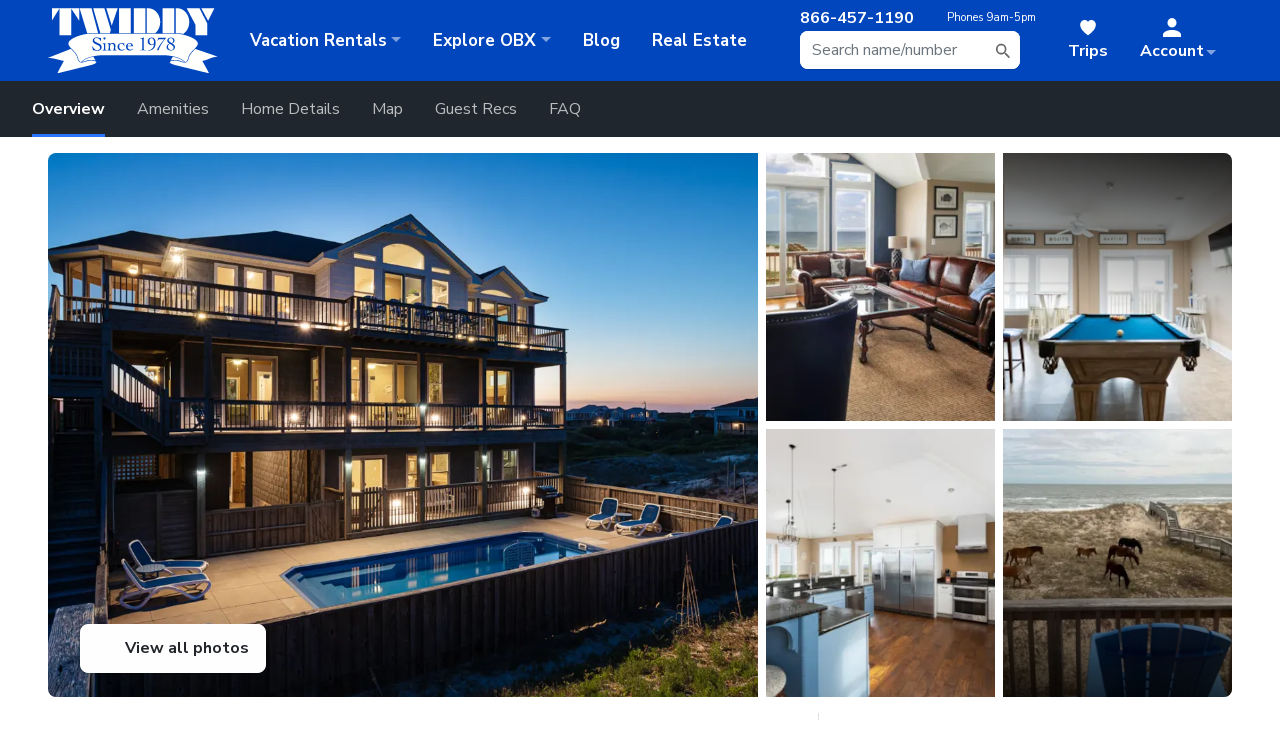

--- FILE ---
content_type: text/html; charset=utf-8
request_url: https://www.twiddy.com/outer-banks/4x4/carova-beach/rentals/dolphin-patch/
body_size: 47178
content:
<!DOCTYPE html>
<html>
<head>
    <meta name="viewport" content="width=device-width"/>
    <title>Dolphin Patch Oceanfront Home in Carova Beach  4x4</title>
    
    <!-- begin Convert Experiences code-->
    <script type="text/javascript" async src="//cdn-4.convertexperiments.com/v1/js/100411951-100412216.js?environment=production"></script>
    <!-- end Convert Experiences code -->

        <meta content="Dolphin Patch - V12197 is an Outer Banks Oceanfront vacation rental in Carova Beach NC that features 6 bedrooms and 6 bathrooms" name="description"/>
        <meta content="Dolphin Patch, Oceanfront, Carova Beach, 4x4, outer banks, vacation rental" name="keywords"/>
        <meta content="index, follow" name="robots"/>
<meta property="og:url" content="https://www.twiddy.com/outer-banks/4x4/carova-beach/rentals/dolphin-patch/">
<meta property="og:title" content="Dolphin Patch">
<meta property="og:description" content="Dolphin Patch - V12197 is an Outer Banks Oceanfront vacation rental in Carova Beach NC that features 6 bedrooms and 6 bathrooms This rental has a private pool, an elevator, and a pool table among many other amenities. Click here for more.">
<meta property="og:image" content="https://www.twiddy.com/property-images/470994?v=bd89d00d6ebfc2650c5429b911025557c9353da640a31d57e8830aa5bbf258e8">
<meta property="og:type" content="hotel">
<meta property="product:brand" content="Twiddy & Company">
<meta property="product:availability" content="In stock">
<meta property="product:condition" content="new">
<meta property="product:price:amount" content="11495.00">
<meta property="product:price:currency" content="USD">
<meta property="product:retailer_item_id" content="V12197">
<meta property="product:custom_label_0" content="4 x 4">
<meta property="product:custom_label_1" content="Oceanfront">
    
    



    <script src="/js/client/runtime~metrics.81aafe4f.js?1.20476.4.27"></script><script src="/js/client/web-vitals.eb22d830.js?1.20476.4.27"></script><script src="/js/client/metrics.6413d330.js?1.20476.4.27"></script>
    <script src="/vendor/polyfill/object-assign-auto.min.js"></script>
    <script src="/vendor/polyfill/es6-promise.auto.min.js"></script>
    <script async src="/vendor/polyfill/svgxuse.min.js"></script>
    <script>
        if (!Array.from) {
            var scriptElement = document.createElement('script');
            scriptElement.async = false;
            scriptElement.src = '/vendor/polyfill/from.js';
            document.head.appendChild(scriptElement);
        }
        var stylesLoaded = function () {
            if (typeof __fireCssScripts == 'function') {
                __fireCssScripts();
            }
        }
    </script>
<link href="/js/client/app.7f2b9349ee7c49f6d62f.css?1.20476.4.27" type="text/css" rel="stylesheet" onload="stylesLoaded()" >    <!-- gtag.js -->
    <script defer src="https://www.googletagmanager.com/gtag/js?id=AW-1071952495"></script>
    <script defer>
        window.dataLayer = window.dataLayer || [];
        dataLayer.push({
            'user_id': localStorage.getItem('id'),
            'sfid': localStorage.getItem('sfid'),
            'user_email_sha256': localStorage.getItem('email')
        });

        function gtag() {
            dataLayer.push(arguments);
        }

        gtag('js', new Date());
        gtag('config', 'AW-1071952495', {'allow_enhanced_conversions': true});
    </script>

    <link rel="preload" as="image" href="https://www.twiddy.com/images/twiddy-logo-white-ribbon.svg" fetchpriority="high" />
    <link rel="preload" as="image"
          href="https://www.twiddy.com/usercontent/photos/summer2.jpg?width=1200&height=900&mode=crop&quality=75&format=webp"
          imagesrcset="
    https://www.twiddy.com/usercontent/photos/summer2.jpg?width=400&height=600&mode=crop&quality=75&format=webp 400w,
    https://www.twiddy.com/usercontent/photos/summer2.jpg?width=800&height=600&mode=crop&quality=75&format=webp 800w,
    https://www.twiddy.com/usercontent/photos/summer2.jpg?width=1200&height=900&mode=crop&quality=75&format=webp 1200w"
          imagesizes="(max-width: 600px) 400px, (max-width: 1024px) 800px, 1200px"
          fetchpriority="high">

    <script>
        var __v;
        var authenticated = false;
        var useEnhancedPageView = false;
        var _gaq = _gaq || [];
        var segments = null;
        
        

        function getCookie(cookiename) {
            var name = cookiename += "=";
            var tokens = document.cookie.split(';');
            var token;
            for (var i = 0; i < tokens.length; i++) {
                token = tokens[i];
                while (token.charAt(0) == ' ')
                    token = token.substring(1);
                if (token.indexOf(cookiename) == 0) {
                    return token.substring(name.length, token.length);
                }
            }
            return null;
        }

        function setCookie(cookiename, value, expiration) {
            document.cookie = encodeURIComponent(cookiename) + '=' + encodeURI(value) + '; expires=' + expiration.toGMTString() + '; path=/';
        }

        function setStorage(key, value) {
            try {
                localStorage[key] = value;
            } catch (err) {
                console.warn('localstorage not present');
            }
        }
    </script>


    <!-- Google Tag Manager -->
    <script defer>(function(w,d,s,l,i){w[l]=w[l]||[];w[l].push({'gtm.start':
    new Date().getTime(),event:'gtm.js'});var f=d.getElementsByTagName(s)[0],
    j=d.createElement(s),dl=l!='dataLayer'?'&l='+l:'';j.async=true;j.src=
    'https://www.googletagmanager.com/gtm.js?id='+i+dl;f.parentNode.insertBefore(j,f);
    })(window,document,'script','dataLayer','GTM-NFDV3DJ');</script>
    <!-- End Google Tag Manager -->
        <link rel="preload" href="/property-images/470994?v=bd89d00d6ebfc2650c5429b911025557c9353da640a31d57e8830aa5bbf258e8&amp;w=1200&amp;h=800&amp;mode=crop&amp;quality=78" as="image" fetchpriority="high" />

            <link rel="canonical" href="https://www.twiddy.com/outer-banks/4x4/carova-beach/rentals/dolphin-patch/"/>
    
        <script type="application/ld+json">
            {"@context":"https://schema.org","@type":"VacationRental","name":"Dolphin Patch","identifier":"V12197","description":"Dolphin Patch - V12197 is an Outer Banks Oceanfront vacation rental in Carova Beach NC that features 6 bedrooms and 6 bathrooms This rental has a private pool, an elevator, and a pool table among many other amenities. Click here for more.","url":"https://www.twiddy.com/outer-banks/4x4/carova-beach/rentals/dolphin-patch/","image":["https://images.twiddy.com/property-images/470994?v=bd89d00d6ebfc2650c5429b911025557c9353da640a31d57e8830aa5bbf258e8&w=1200&quality=80","https://images.twiddy.com/property-images/470990?v=59a393c178dd03458ef0d2b91c99b84f01a1f91c1e64bd49722aecac6f1cd609&w=1200&quality=80","https://images.twiddy.com/property-images/423776?v=29fb734e1859f49a943f5c9a80700f6b532e6e561b4a0b29d2796d9c7a48943a&w=1200&quality=80","https://images.twiddy.com/property-images/423792?v=b546d7933702a1d6fb64b0a06e266ed2f5220eb784b0b6926ec19ee5f49516bc&w=1200&quality=80","https://images.twiddy.com/property-images/423793?v=6ca1297914620a8a948ac06349644b775471d9ae015dc4cb76a33fc9bd95bf6f&w=1200&quality=80","https://images.twiddy.com/property-images/423788?v=78a8f7794d7da755717311224e4c849773554b22acddd4158dcd8ef8c757aaa7&w=1200&quality=80","https://images.twiddy.com/property-images/423800?v=4ce63b99d897f4ad56f431d88da9da45965a2579bc0c7e920ed89a6b79974839&w=1200&quality=80","https://images.twiddy.com/property-images/423781?v=14ede77371b6d00fd7a2b6d368fc46adc372374af5503c6229f727b980f708f0&w=1200&quality=80"],"containsPlace":{"@type":"Accommodation","numberOfBedrooms":6,"numberOfBathroomsTotal":6.0,"occupancy":{"@type":"QuantitativeValue","value":18},"amenityFeature":[{"@type":"LocationFeatureSpecification","name":"Bath Towels","value":"true"},{"@type":"LocationFeatureSpecification","name":"Bed Linens","value":"true"},{"@type":"LocationFeatureSpecification","name":"Iron & Ironing Board","value":"true"},{"@type":"LocationFeatureSpecification","name":"Pillows & Blankets","value":"true"},{"@type":"LocationFeatureSpecification","name":"Washer & Dryer","value":"true"},{"@type":"LocationFeatureSpecification","name":"Pool Table","value":"true"},{"@type":"LocationFeatureSpecification","name":"Theater Room","value":"true"},{"@type":"LocationFeatureSpecification","name":"Wifi","value":"true"},{"@type":"LocationFeatureSpecification","name":"TV","value":"true"},{"@type":"LocationFeatureSpecification","name":"Wet Bar","value":"true"},{"@type":"LocationFeatureSpecification","name":"Blender ","value":"true"},{"@type":"LocationFeatureSpecification","name":"Dishes, Utensils, & Cookware","value":"true"},{"@type":"LocationFeatureSpecification","name":"Dishwasher","value":"true"},{"@type":"LocationFeatureSpecification","name":"Drip Coffee Maker","value":"true"},{"@type":"LocationFeatureSpecification","name":"Microwave","value":"true"},{"@type":"LocationFeatureSpecification","name":"Pod Coffee Maker","value":"true"},{"@type":"LocationFeatureSpecification","name":"Toaster","value":"true"},{"@type":"LocationFeatureSpecification","name":"Gas Grill","value":"true"},{"@type":"LocationFeatureSpecification","name":"Hot Tub","value":"true"},{"@type":"LocationFeatureSpecification","name":"Outdoor Furniture","value":"true"},{"@type":"LocationFeatureSpecification","name":"Outdoor Shower","value":"true"},{"@type":"LocationFeatureSpecification","name":"Private Beach Walkway with Steps","value":"true"},{"@type":"LocationFeatureSpecification","name":"Screened Porch","value":"true"},{"@type":"LocationFeatureSpecification","name":"Advance Property Hold Fee","value":"true"},{"@type":"LocationFeatureSpecification","name":"Beach Chairs","value":"true"},{"@type":"LocationFeatureSpecification","name":"Central Heat & Air Conditioning","value":"true"},{"@type":"LocationFeatureSpecification","name":"Military Discount","value":"true"},{"@type":"LocationFeatureSpecification","name":"No Smoking","value":"true"},{"@type":"LocationFeatureSpecification","name":"Private Well","value":"true"},{"@type":"LocationFeatureSpecification","name":"Security Camera","value":"true"},{"@type":"LocationFeatureSpecification","name":"Telephone","value":"true"},{"@type":"LocationFeatureSpecification","name":"Welcome Program","value":"true"}]},"address":{"@type":"PostalAddress","streetAddress":"2197 Sandfiddler Rd","addressLocality":"4 x 4","addressRegion":"NC","postalCode":"27927","addressCountry":"US"},"geo":{"@type":"GeoCoordinates","latitude":36.52093598980772,"longitude":-75.86351444201483},"checkinTime":"16:00:00","checkoutTime":"10:00:00","audience":{"@type":"Audience","audienceType":["Families","Groups","Corporate Retreats"]},"review":[{"@type":"Review","author":{"@type":"Person","name":"Denise Gerber"},"datePublished":"2025-09-27","reviewBody":"Great house!!! The view of the ocean is amazing & the walkway made it easy to get to the beach. Loved the elevator. The pool table & theater room were big hits. The kitchen is huge & enjoyed the coffee bar. Two refrigerators in the kitchen is a big plus & the one in the game room is perfect for packing coolers for the beach. All the bedrooms & bathrooms are very nice. Twiddy always makes the rental process so easy & responds quickly to any issues that come up. They are the best rental company in Carova."},{"@type":"Review","author":{"@type":"Person","name":"Bobbie Failor"},"datePublished":"2025-09-20","reviewBody":"The elevator was amazing!  We really enjoyed the theater room as a family.  The kitchen is an entertaining kitchen.  All seven of us cooked together with ease.  We loved the pool too."},{"@type":"Review","author":{"@type":"Person","name":"Melissa Christian"},"datePublished":"2025-09-13","reviewBody":"Location"},{"@type":"Review","author":{"@type":"Person","name":"Joseph Lescavage"},"datePublished":"2025-09-06","reviewBody":"Plenty of seating outside, well stocked kitchen, elevator was a life saver! Very clean and comfortable."},{"@type":"Review","author":{"@type":"Person","name":"Sarah Crowson"},"datePublished":"2025-08-30","reviewBody":"Well stocked kitchen and good furniture - close proximity to beach and elevator."},{"@type":"Review","author":{"@type":"Person","name":"Adrienne Jelderks"},"datePublished":"2025-07-19","reviewBody":"Nice location. Just around the corner from the beach if you drive chairs down. Pool table was fun for teens/20s. Pool was nice with stairs to get in and out of, and basketball hoop in pool was fun. Balconies were nice."},{"@type":"Review","author":{"@type":"Person","name":"Melody Sorge"},"datePublished":"2025-06-07","reviewBody":"Beach front; elevator; layout of home👍🏼👍🏼👍🏼"},{"@type":"Review","author":{"@type":"Person","name":"John Caleb Thomas"},"datePublished":"2025-05-24","reviewBody":"Dolphin Patch was a fantastic house! It was well kept and appointed for all our family’s vacation needs. The pool area was great for the kids and adults alike. The movie room was an added bonus for the rain days. Thanks for the fantastic week!"}],"aggregateRating":{"@type":"AggregateRating","ratingValue":0.6,"reviewCount":30,"bestRating":5},"additionalType":"HolidayVillageRental"}
        </script>

    

        <!-- <link rel="preload" as="style" onload="this.onload=null;this.rel='stylesheet'"
            href="https://kit.fontawesome.com/0d64a0aeb6.css" crossorigin="anonymous"/> -->
        <!-- Using Pro kit for duotone icons -->
        <link rel="preload" as="style" onload="this.onload=null;this.rel='stylesheet'"
            href="https://kit.fontawesome.com/fb8bab3f09.css" crossorigin="anonymous"/>

    <!-- Apple favicon -->
    <link rel="apple-touch-icon" sizes="180x180" href="https://www.twiddy.com/usercontent/favicon/apple-touch-icon.png">

    <!-- IE11+ favicon -->
    <meta name="msapplication-config" content="https://www.twiddy.com/usercontent/favicon/browserconfig.xml"/>

    <!-- Windows 8 favicon -->
    <meta name="msapplication-TileColor" content="#ffffff">
    <meta name="msapplication-TileImage" content="https://www.twiddy.com/usercontent/favicon/ms-icon-144x144.png">

    <!-- Favicon -->
    <link rel="icon" type="image/png" sizes="16x16" href="https://www.twiddy.com/usercontent/favicon/favicon-16x16.png">
    <link rel="icon" type="image/png" sizes="32x32" href="https://www.twiddy.com/usercontent/favicon/favicon-32x32.png">

    <!-- Google Fonts -->
    <link rel="preconnect" href="https://fonts.googleapis.com">
    <link rel="preconnect" href="https://fonts.gstatic.com" crossorigin>
    <link rel="preload" as="style" onload="this.onload=null;this.rel='stylesheet'"
          href="https://fonts.googleapis.com/css2?family=DM+Serif+Display:ital@0;1&family=Nunito+Sans:wght@200;300;400;600;700;800&display=swap">

    <!-- Vendor CSS -->
    <link rel="stylesheet" type="text/css" href="//cdn.jsdelivr.net/npm/slick-carousel@1.8.1/slick/slick.css"/>
    <link rel="stylesheet" href="https://cdn.jsdelivr.net/npm/@fancyapps/ui/dist/fancybox.css">
    <link rel="preload" as="style" onload="this.onload=null;this.rel='stylesheet'"
          href="https://cdnjs.cloudflare.com/ajax/libs/lity/2.4.1/lity.min.css"
          integrity="sha512-UiVP2uTd2EwFRqPM4IzVXuSFAzw+Vo84jxICHVbOA1VZFUyr4a6giD9O3uvGPFIuB2p3iTnfDVLnkdY7D/SJJQ=="
          crossorigin="anonymous" referrerpolicy="no-referrer"/>
    <link rel="preload" as="style" onload="this.onload=null;this.rel='stylesheet'"
          href="https://cdnjs.cloudflare.com/ajax/libs/photoswipe/5.4.2/photoswipe.min.css"
          integrity="sha512-LFWtdAXHQuwUGH9cImO9blA3a3GfQNkpF2uRlhaOpSbDevNyK1rmAjs13mtpjvWyi+flP7zYWboqY+8Mkd42xA=="
          crossorigin="anonymous" referrerpolicy="no-referrer"/>
    <noscript>
        <link rel="stylesheet"
              href="https://fonts.googleapis.com/css2?family=DM+Serif+Display:ital@0;1&family=Nunito+Sans:wght@200;300;400;600;700;800&display=swap">
        <link rel="stylesheet" type="text/css" href="//cdn.jsdelivr.net/npm/slick-carousel@1.8.1/slick/slick.css"/>
        <link rel="stylesheet" href="https://cdnjs.cloudflare.com/ajax/libs/lity/2.4.1/lity.min.css">
        <link rel="stylesheet" href="https://cdnjs.cloudflare.com/ajax/libs/photoswipe/5.4.2/photoswipe.min.css">
    </noscript>

    <script>
        initScripts = []; //
        cssScripts = [];  //
    </script>
        <script>             
            let isAccountOrCheckoutPage = function () {

                const currentPath = window.location.pathname;

                if (currentPath.startsWith('/book/')) {
                    return true;
                } else if (currentPath === '/outer-banks/guests/vacation-payment/') {
                    return true;
                } else if (currentPath.startsWith('/booking-confirmation/')) {
                    return true;
                } else if (currentPath.startsWith('/secure/')) { // A broad check first can simplify it
                    return (
                        currentPath === '/secure/dashboard/' ||
                        currentPath === '/secure/myrentals/' ||
                        currentPath.startsWith('/secure/myrentals/details/') ||
                        currentPath === '/secure/waitlists/' ||
                        currentPath === '/secure/myinformation/'
                    );
                } else {
                    return false;
                }
            };
          (function(h,o,u,n,d) {
            h=h[d]=h[d]||{q:[],onReady:function(c){h.q.push(c)}}
            d=o.createElement(u);d.async=1;d.src=n
            n=o.getElementsByTagName(u)[0];n.parentNode.insertBefore(d,n)
          })(window,document,'script','https://www.datadoghq-browser-agent.com/us1/v5/datadog-rum.js','DD_RUM')
          window.DD_RUM.onReady(function() {            
            window.DD_RUM.init({
              clientToken: 'pub0c0f3f9d4006f727489d62c263129071',
              applicationId: 'a3d91c95-8c80-4a27-bffc-e4afe8359d9d',
              // `site` refers to the Datadog site parameter of your organization
              // see https://docs.datadoghq.com/getting_started/site/
              site: 'datadoghq.com',
              service: 'TwiddyWeb',
              env: 'Production',
              // Specify a version number to identify the deployed version of your application in Datadog
              // version: '1.0.0',
              sessionSampleRate: isAccountOrCheckoutPage() ? 100 : 30,
              sessionReplaySampleRate: isAccountOrCheckoutPage() ? 100 : 0,
              trackUserInteractions: true,
              trackResources: true,
              trackLongTasks: true,
              defaultPrivacyLevel: 'allow',
            });
            window.DD_RUM.setUser({
                id: '0',
                name: ' ',
                email: '',
                salesforceId: '',
             })
          })
        </script>
    
</head>

<body
       data-spy="scroll" data-target="#propDetailsNav" data-offset="100">
<!-- Google Tag Manager (noscript) -->
<noscript>
    <iframe src="https://www.googletagmanager.com/ns.html?id=GTM-NFDV3DJ"
            height="0" width="0" style="display:none;visibility:hidden"></iframe>
</noscript>
<!-- End Google Tag Manager (noscript) -->
<script>
    window.fbAsyncInit = function () {
        FB.init({
            appId: '104480042928962',
            autoLogAppEvents: true,
            xfbml: true,
            version: 'v5.0'
        });
    };
</script>
<script async defer src="https://connect.facebook.net/en_US/sdk.js"></script>

<div id="tripModalContainer"></div>

        <div id="googleSiteSearchContainer" data-featureGoogleSiteSearch="true"></div>
<style>
.prop-wrap #videos .slick-track { 
    margin: 0;
}
.prop-wrap #videos .slick-slide {
    max-width: 100% !important;
}
/* bunny icon */
.bunny-icon {
  position: relative;
  display: inline-block;
}
.bunny-icon i {
    position: relative;
    z-index: 2;
}
 
.bunny-icon::before,
.bunny-icon::after {
content: "";
    position: absolute;
    top: -12px;
    width: 4px;
    height: 11px;
    background: #ff99aa;
    border: 1px solid #ffffff;
    border-radius: 50% 50% 0 0;
} 
 
.bunny-icon::before {
  left: 2px;
  transform: rotate(-20deg);
}
 
 
.bunny-icon::after {
  right: 2px;
  transform: rotate(20deg);
}


/* bold text on discounts in prop details */
#bookingCalendar .text-orange {
    font-weight: bold !important;
}
/* temp fix for photo coming soon pics not respecting cropping tool on dashboard */
.list-group-item img.rounded {
    max-width: 130px;
}
#makePayment input#useBillingAddress:disabled + label {
    display:none;
}
#makePayment input#useBillingAddress:disabled + label + .radio-collapse {
    margin-right: -25px;
    margin-left: -25px;
}
#makePayment input#useBillingAddress:disabled + label + .radio-collapse:before {
    content: 'Billing Address';
    font-size: 1.25rem;
    font-weight: bold;
    padding-bottom: 1rem;
    display: block;
} 
/* this is to make room for that jankyass Avochato widget */
#checkoutContainer {
    padding-bottom: 100px;
}

 
</style>
 
<!--<div id="site-alert" class="alert alert-warning text-center border-0 mb-0" role="alert">-->
<!-- Our phones are currently down. Please text message 252-888-2598 or email rent@twiddy.com for assistance.-->
<!--</div>-->
<div class="site-wrap position-relative"><!-- this is an opening tag that gets closed in the footer -->
    <header class="site-header event-category" data-event-category="Site Header">
        <nav class="navbar navbar-expand-sm navbar-dark bg-primary">
            <div id="header-contents" class="container-fluid" style="max-width:1600px !important;">

                <button id="navbar-toggle" class="btn btn-link btn-sm d-inline-flex d-sm-none collapsed hide-on-app" type="button" data-toggle="collapse" data-target="#navbarSupportedContent" aria-controls="navbarSupportedContent" aria-expanded="false" aria-label="Toggle navigation">
                    <svg  class="tw-icon icon-white"><use xlink:href="/usercontent/icons/tw-icons.svg#shape-menu"></use></svg>
                </button>

                <div class="dropdown dropdown-static d-block d-sm-none">
                    <button class="btn btn-link btn-sm" href="#" id="callDropdown" role="button" data-toggle="dropdown" aria-haspopup="true" aria-expanded="false"><svg class="tw-icon icon-white"><use xlink:href="/usercontent/icons/tw-icons.svg#shape-phone-fill"></use></svg></button>
                    <div class="dropdown-menu" aria-labelledby="callDropdown">
                        <a id="contact-call-us" href="tel:8664571190" class="btn btn-secondary btn-lg btn-block track-event" title="Call Us" data-event-label="Call Us">Call Us</a>
                        <a id="contact-text-us" href="sms:+12528882598" class="btn btn-secondary btn-lg btn-block track-event" title="Text Us" data-event-label="Text Us">Text Us</a>
                    </div>
                </div>

                <a id="twiddy-logo" data-event-label="Twiddy Logo" class="navbar-brand mr-0 ml-0 ml-sm-0 mr-sm-4" href='/'><img src="https://www.twiddy.com/images/twiddy-logo-white-ribbon.svg" width="170" alt="Twiddy Outer Banks Rentals"></a>
                <!--<a id="twiddy-logo" data-event-label="Twiddy Logo" class="navbar-brand mr-0 ml-0 ml-sm-0 mr-sm-4" href='/'><img src="https://www.twiddy.com/usercontent/logos/celebrating45-white2.svg" width="170"></a>-->

                <ul class="nav-search navbar-nav align-items-sm-center flex-row mr-lg-3 mr-xl-4">
                    <li class="nav-phone nav-item text-white lead hide-on-app text-nowrap">
                        <b>866-457-1190</b><div class="small"><span class="d-none d-xl-inline">Phones </span>9am-5pm</div>
                    </li>
                    <li class="nav-item dropdown mr-xl-4">
                        <a id="searchLink" class="nav-link tw-icon-inline d-block d-md-inline-flex d-lg-none track-event" data-event-label="Mobile Search Icon" href="#" data-toggle="dropdown" aria-haspopup="true" aria-expanded="false"><svg class="tw-icon icon-white tw-icon-sm mr-0"><use xlink:href="/usercontent/icons/tw-icons.svg#shape-search-fill"></use></svg><span class="d-none d-md-inline-flex">Search</span></a>
                        <div id="searchDropdown" class="dropdown-menu dropdown-menu-right bg-white event-category" aria-labelledby="accountDropdown" data-event-category="Header Search">
                            <form class="form-inline mb-0">
                                <input id="query" class="form-control" type="search" placeholder="Search for a home" aria-label="Search">
                            </form>
                        </div>
                        <svg class="tw-icon icon-muted d-none d-lg-block" style="position:absolute; top: 50%;margin-top: -9px;right: 9px;width: 1em;height: 1.2em;flex: 0 0 1.2em;"><use xlink:href="/usercontent/icons/tw-icons.svg#shape-search-fill"></use></svg>
                    </li> 
                </ul> 
                <ul class="nav-search navbar-nav align-items-sm-center flex-row"> 
                    <li class="nav-item d-none d-sm-inline-flex">
                        <a id="savedLink" class="nav-link tw-icon-inline track-event" data-event-label="Trips" href='/trip/'><svg class="tw-icon icon-white tw-icon-sm"><use xlink:href="/usercontent/icons/tw-icons.svg#shape-heart-fill"></use></svg><span class="d-sm-none d-md-inline-flex">Trips<!--<span style="display:none;background:yellow;color: #000;font-size: 10px;align-items: center;line-height: 1;font-weight: bold;padding: 2px 4px;border-radius: 2px;position: absolute;top: 100%;left: 50%;transform: translateX(-50%);">NEW</span>--></span></a>
                    </li>
                    <!-- Logged Out -->
                    <li class="nav-item dropdown">
                        <a class="nav-link dropdown-toggle tw-icon-inline d-flex d-md-inline-flex pr-sm-4" data-event-label="Account - Logged out" href="#" id="accountDropdown" role="button" data-toggle="dropdown" aria-haspopup="true" aria-expanded="false">
                            <svg class="tw-icon icon-white tw-icon-sm mr-0 mr-sm-3"><use xlink:href="/usercontent/icons/tw-icons.svg#shape-person-fill"></use></svg><span class="account-name d-none d-md-block mr-md-3">Account</span>
                        </a>
                        <div id="account-loggedOut" class="dropdown-menu dropdown-menu-right" aria-labelledby="accountDropdown">
                            
                              <a class="logged-in-hide dropdown-item tw-icon-inline track-event" data-event-label="Account - Login" href='/login/'><svg class="tw-icon"><use xlink:href="/usercontent/icons/tw-icons-header.svg#shape-logout"></use></svg>Login</a>

                            <div class="fake-logged-in-menu" style="display:none;">
                              <a class="dropdown-item tw-icon-inline track-event" data-event-label="Account - Dashboard" href='/secure/dashboard/'><svg class="tw-icon"><use xlink:href="/usercontent/icons/tw-icons-header.svg#shape-t"></use></svg>Dashboard</a>
                              <a class="dropdown-item tw-icon-inline track-event" data-event-label="Account - Reservations" href='/secure/myrentals/'><svg class="tw-icon"><use xlink:href="/usercontent/icons/tw-icons-header.svg#shape-house"></use></svg>Reservations</a>
                              <a class="dropdown-item tw-icon-inline track-event d-flex d-md-none" href='/trip/' data-event-label="Account - Trips (mobile)"><svg class="tw-icon" style="fill:#f1f3f8; stroke:#203250;"><use xlink:href="/usercontent/icons/tw-icons.svg#shape-heart-fill"></use></svg>Trips</a>
                              <a class="dropdown-item tw-icon-inline track-event" data-event-label="Account - Waitlists" href='/secure/waitlists/'><svg class="tw-icon"><use xlink:href="/usercontent/icons/tw-icons-header.svg#shape-house-check"></use></svg>Waitlists</a>
                              <a class="dropdown-item tw-icon-inline track-event" data-event-label="Account - Saved Searches" href='/secure/saved-searches/'><svg class="tw-icon"><use xlink:href="/usercontent/icons/tw-icons.svg#shape-search-alert-2"></use></svg>Saved Searches</a>
                              <a class="dropdown-item tw-icon-inline track-event" data-event-label="Account - Settings" href='/secure/myinformation/'><svg class="tw-icon"><use xlink:href="/usercontent/icons/tw-icons-header.svg#shape-info"></use></svg>Settings</a>
                              <a class="dropdown-item tw-icon-inline track-event" data-event-label="Account - Change Password" href='/secure/changepassword/'><svg class="tw-icon"><use xlink:href="/usercontent/icons/tw-icons-header.svg#shape-password"></use></svg>Change Password</a>
                            </div>
                            <a class="dropdown-item tw-icon-inline track-event" data-event-label="Account - Sign My Lease" href='/login/'><svg class="tw-icon"><use xlink:href="/usercontent/icons/tw-icons-header.svg#shape-paper-pencil"></use></svg>Sign My Lease</a>
                            <div class="dropdown-divider"></div>
                            <a class="dropdown-item tw-icon-inline track-event" data-event-label="Account - Make a Payment" href='/outer-banks/guests/vacation-payment/'><svg class="tw-icon"><use xlink:href="/usercontent/icons/tw-icons-header.svg#shape-credit-card"></use></svg>Make a Payment</a>
                            <div class="logged-in-hide dropdown-divider d-md-none"></div>
                            <a class="logged-in-hide dropdown-item tw-icon-inline track-event d-flex d-md-none" href='/trip/' data-event-label="Account - Trips (mobile)"><svg class="tw-icon" style="fill:#f1f3f8; stroke:#203250;"><use xlink:href="/usercontent/icons/tw-icons.svg#shape-heart-fill"></use></svg>Trips</a>
                            <div class="dropdown-divider"></div>
                            <a class="dropdown-item tw-icon-inline track-event position-relative" data-event-label="Account - Owner Login" href='https://owner.twiddy.com/'><svg class="tw-icon"><use xlink:href="/usercontent/icons/tw-icons-header.svg#shape-logout"></use></svg>Owner Login</a>
                            <a class="dropdown-item tw-icon-inline track-event" data-event-label="Account - Sign/View RMA" href='https://owner.twiddy.com/owner-portal/rma/overview'><svg class="tw-icon"><use xlink:href="/usercontent/icons/tw-icons-header.svg#shape-paper-pencil"></use></svg>Sign/View RMA</a>

                        </div>
                    </li>
                </ul>
                <div class="collapse navbar-collapse" id="navbarSupportedContent">
                    <ul class="navbar-nav mr-auto">

                        <li class="nav-item dropdown">
                            <a class="nav-link dropdown-toggle text-nowrap" data-event-label="Vacation Rentals" href="#" id="" role="button" data-toggle="dropdown" aria-haspopup="true" aria-expanded="false"><span class="d-sm-none d-lg-inline">Vacation </span>Rentals</a>

                            <ul id="vacationRentals-dropdown" class="dropdown-menu">
                                <!-- <li>
                                    <a href="https://www.twiddy.com/search/results/#{%22amenityCriteria%22:[{%22criteriaName%22:%22Now%20Available%22,%22toolTipText%22:%22Use%20this%20filter%20to%20find%20homes%20that%20have%20recently%20become%20available%22}]}" class="dropdown-item dropdown-item-expanded d-flex align-items-center py-3 track-event" data-event-label="Browse - Last Minute Rentals" style="text-decoration:none!important;">
                                        <img src="https://www.twiddy.com/usercontent/icons/hot-noborder.svg" class="mr-3 bg-light" width="40" style="margin-left:-5px; padding: 4px; border-radius: 10px;" />
                                        <div class="text-primary"><u>Get ‘Em While They’re Hot!</u><div class="small" style="font-weight:normal;color: #203250;opacity: 0.7;text-decoration: none !important;">These weeks are now available. Hurry! </div></div>
                                    </a>
                                </li> -->
                                <li>
                                    <a href="https://blog.twiddy.com/deals/" class="dropdown-item dropdown-item-expanded d-flex align-items-center py-3 track-event arrow-right pr-7 pl-4" data-event-label="Browse - Last Minute Rentals" style="text-decoration:none!important;">
                                        <i class="fa-duotone fa-light fa-fw fa-2x mb-0 fa-tag text-orange mr-2"></i>
                                        <div class="text-dark">
                                            <div class="serif lead">Daily<span class="text-orange">Deal</span></div>
                                            <div class="small" style="max-width: font-weight:normal;color: #203250;opacity: 0.7;text-decoration: none !important;">Dive into our daily deals for next-level savings!</div></div>
                                    </a>
                                </li>
                                <div class="dropdown-divider"></div>
                                <li class="dropdown-submenu">
                                    <a href='/search/results/' role="button" data-toggle="dropdown" aria-haspopup="true" aria-expanded="false" class="dropdown-item dropdown-toggle tw-icon-inline track-event" data-event-label="Browse - All Rentals"><svg class="tw-icon icon-muted"><use xlink:href="/usercontent/icons/tw-icons-header.svg#shape-house"></use></svg>All Vacation Rentals</a>
                                    <ul aria-labelledby="allVacationRentalsDropdown" class="dropdown-menu event-category" data-event-category="Browse - All Rentals Tertiary">
                                        <li><h6 class="dropdown-header">Top Selections</h6></li>
                                        <li><a tabindex="-1" data-event-label="All Rentals" href='/search/results/' class="dropdown-item track-event"><svg class="tw-icon"><use xlink:href="/usercontent/icons/tw-icons-header.svg#shape-house"></use></svg>All Rentals</a></li>
                                        <li><a tabindex="-1" data-event-label="Corolla" href='/outer-banks/corolla/#rentals' class="dropdown-item track-event"><svg class="tw-icon"><use xlink:href="/usercontent/icons/tw-icons-header.svg#shape-lighthouse"></use></svg>Corolla Rentals</a></li>
                                        <li><a tabindex="-1" data-event-label="Duck" href='/outer-banks/duck/#rentals' class="dropdown-item track-event"><svg class="tw-icon"><use xlink:href="/usercontent/icons/tw-icons-header.svg#shape-duck"></use></svg>Duck Rentals</a></li>
                                        <li><a tabindex="-1" data-event-label="Sothern Shores" href='/outer-banks/southern-shores/#rentals' class="dropdown-item track-event"><svg class="tw-icon"><use xlink:href="/usercontent/icons/tw-icons-header.svg#shape-sun"></use></svg>Southern Shores Rentals</a></li>
                                        <li><a tabindex="-1" data-event-label="Kill Devil Hills" href='/outer-banks/kill-devil-hills/#rentals' class="dropdown-item track-event"><svg class="tw-icon"><use xlink:href="/usercontent/icons/tw-icons-header.svg#shape-airplane"></use></svg>Kill Devil Hills Rentals</a></li>
                                        <li><a tabindex="-1" data-event-label="Nags Head" href='/outer-banks/nags-head/#rentals' class="dropdown-item track-event"><svg class="tw-icon"><use xlink:href="/usercontent/icons/tw-icons-header.svg#shape-anchor"></use></svg>Nags Head Rentals</a></li>
                                        <li><a tabindex="-1"data-event-label="Pet Friendly Oceanfront" href='/search/pet-friendly/oceanfront/' class="dropdown-item track-event"><svg class="tw-icon"><use xlink:href="/usercontent/icons/tw-icons-header.svg#shape-dog"></use></svg>Pet-Friendly Oceanfront Rentals</a></li>
                                        <li><a tabindex="-1" data-event-label="Oceanfront" href='/search/pool/oceanfront/' class="dropdown-item track-event"><svg class="tw-icon"><use xlink:href="/usercontent/icons/tw-icons-header.svg#shape-oceanfront"></use></svg>Oceanfront Rentals with Pools</a></li>
                                        <li><a tabindex="-1" data-event-label="Weddings" href='/outer-banks/weddings/' class="dropdown-item track-event"><svg class="tw-icon"><use xlink:href="/usercontent/icons/tw-icons-header.svg#shape-wedding"></use></svg>Weddings</a></li>
                                    </ul>
                                </li>

                                <li class="dropdown-submenu">
                                    <a href='/search/oceanfront/' role="button" data-toggle="dropdown" aria-haspopup="true" aria-expanded="false" class="dropdown-item dropdown-toggle tw-icon-inline track-event"><svg class="tw-icon"><use xlink:href="/usercontent/icons/tw-icons-header.svg#shape-oceanfront"></use></svg>Oceanfront</a>
                                    <ul aria-labelledby="oceanfrontDropdown" class="dropdown-menu event-category" data-event-category="Browse - Oceanfront Tertiary">
                                        <li><h6 class="dropdown-header">Oceanfront Rentals</h6></li>
                                        <li><a tabindex="-1" data-event-label="All Oceanfront" href='/search/oceanfront/' class="dropdown-item track-event"><svg class="tw-icon"><use xlink:href="/usercontent/icons/tw-icons-header.svg#shape-house"></use></svg>All Oceanfront Rentals</a></li>
                                        <li><a tabindex="-1" data-event-label="Corolla Oceanfront" href='/search/oceanfront/corolla/' class="dropdown-item track-event"><svg class="tw-icon"><use xlink:href="/usercontent/icons/tw-icons-header.svg#shape-lighthouse"></use></svg>Corolla Oceanfront Rentals</a></li>
                                        <li><a tabindex="-1" data-event-label="Duck Oceanfront" href='/search/oceanfront/duck/' class="dropdown-item track-event"><svg class="tw-icon"><use xlink:href="/usercontent/icons/tw-icons-header.svg#shape-duck"></use></svg>Duck Oceanfront Rentals</a></li>
                                    </ul>
                                </li>

                                <li class="dropdown-submenu">
                                    <a href='/outer-banks/pet-friendly/rentals/' role="button" data-toggle="dropdown" aria-haspopup="true" aria-expanded="false" class="dropdown-item dropdown-toggle tw-icon-inline track-event" data-event-label="Browse - Pet-Friendly"><svg class="tw-icon"><use xlink:href="/usercontent/icons/tw-icons-header.svg#shape-dog"></use></svg>Pet-Friendly</a>
                                    <ul aria-labelledby="petFriendlyDropdown" class="dropdown-menu event-category" data-event-category="Browse - Pet-Friendly Tertiary">
                                        <li><h6 class="dropdown-header">Pet-Friendly Rentals</h6></li>
                                        <li><a tabindex="-1" data-event-label="All Pet Friendly" href='/outer-banks/pet-friendly/rentals/' class="dropdown-item track-event"><svg class="tw-icon"><use xlink:href="/usercontent/icons/tw-icons-header.svg#shape-dog"></use></svg>All Pet-Friendly Rentals</a></li>
                                        <li><a tabindex="-1" data-event-label="Corolla Pet Friendly" href='/outer-banks/pet-friendly/corolla-rentals/' class="dropdown-item track-event"><svg class="tw-icon"><use xlink:href="/usercontent/icons/tw-icons-header.svg#shape-lighthouse"></use></svg>Corolla Pet-Friendly Rentals</a></li>
                                        <li><a tabindex="-1" data-event-label="Duck Pet Friendly" href='/outer-banks/pet-friendly/duck-rentals/' class="dropdown-item track-event"><svg class="tw-icon"><use xlink:href="/usercontent/icons/tw-icons-header.svg#shape-duck"></use></svg>Duck Pet-Friendly Rentals</a></li>
                                    </ul>
                                </li>

                                <li class="">
                                    <a href='/search/pool/' class="dropdown-item tw-icon-inline track-event" data-event-label="Browse - Private Pool"><svg class="tw-icon"><use xlink:href="/usercontent/icons/tw-icons-header.svg#shape-pool"></use></svg>Private Pool</a>
                                </li>

                                <li class="">
                                    <a href='/search/elevator/' class="dropdown-item tw-icon-inline track-event" data-event-label="Browse - Elevator"><svg class="tw-icon"><use xlink:href="/usercontent/icons/tw-icons-header.svg#shape-elevator"></use></svg>Elevator</a>
                                </li>

                                <li class="">
                                    <a href='/search/traditional/' class="dropdown-item tw-icon-inline track-event" data-event-label="Browse - Traditional"><svg class="tw-icon"><use xlink:href="/usercontent/icons/tw-icons-header.svg#shape-t"></use></svg>Twiddy Traditional</a>
                                </li>

                                <li class="">
                                    <a href='/search/7-or-more-bedrooms/' class="dropdown-item tw-icon-inline track-event" data-event-label="Browse - 7+ Bedrooms"><svg class="tw-icon"><use xlink:href="/usercontent/icons/tw-icons-header.svg#shape-house-large"></use></svg>7+ Bedrooms</a>
                                </li>

                                <li class="">
                                    <a href='/outer-banks/hot-tubs/' class="dropdown-item tw-icon-inline track-event" data-event-label="Browse - Hot Tubs"><svg class="tw-icon"><use xlink:href="/usercontent/icons/tw-icons-header.svg#shape-hot-tub"></use></svg>Hot Tubs</a>
                                </li>

                                <li class="">
                                    <a href='/outer-banks/soundfront/' class="dropdown-item tw-icon-inline track-event" data-event-label="Browse - Soundfront"><svg class="tw-icon"><use xlink:href="/usercontent/icons/tw-icons-header.svg#shape-soundside"></use></svg>Soundfront</a>
                                </li>

                                <li class="dropdown-submenu">
                                    <a href='/search/beach-houses/' role="button" data-toggle="dropdown" aria-haspopup="true" aria-expanded="false" class="dropdown-item dropdown-toggle tw-icon-inline track-event" data-event-label="Browse - Beach Houses"><svg class="tw-icon"><use xlink:href="/usercontent/icons/tw-icons-header.svg#shape-beach"></use></svg>Beach Houses</a>
                                    <ul aria-labelledby="beachHousesDropdown" class="dropdown-menu event-category" data-event-category="Browse - Beach Houses Tertiary">
                                        <li><h6 class="dropdown-header">Beach Houses</h6></li>
                                        <li><a tabindex="-1" href='/search/beach-houses/' class="dropdown-item track-event"><svg class="tw-icon"><use xlink:href="/usercontent/icons/tw-icons-header.svg#shape-beach"></use></svg>All Beach Houses</a></li>
                                        <li><a tabindex="-1" href='/search/beach-houses/corolla/' class="dropdown-item track-event"><svg class="tw-icon"><use xlink:href="/usercontent/icons/tw-icons-header.svg#shape-lighthouse"></use></svg>Corolla Beach Houses</a></li>
                                        <li><a tabindex="-1" href='/search/beach-houses/duck/' class="dropdown-item track-event"><svg class="tw-icon"><use xlink:href="/usercontent/icons/tw-icons-header.svg#shape-duck"></use></svg>Duck Beach Houses</a></li>
                                        <li><a tabindex="-1" href='/search/beach-houses/4x4/' class="dropdown-item track-event"><svg class="tw-icon"><use xlink:href="/usercontent/icons/tw-icons-header.svg#shape-jeep"></use></svg>4x4 Beach Houses</a></li>
                                        <li><a tabindex="-1" href='/search/beach-houses/southern-shores/' class="dropdown-item track-event"><svg class="tw-icon"><use xlink:href="/usercontent/icons/tw-icons-header.svg#shape-sun"></use></svg>Southern Shores Beach Houses</a></li>
                                        <li><a tabindex="-1" href='/search/beach-houses/kill-devil-hills/' class="dropdown-item track-event"><svg class="tw-icon"><use xlink:href="/usercontent/icons/tw-icons-header.svg#shape-airplane"></use></svg>Kill Devil Hills Beach Houses</a></li>
                                        <li><a tabindex="-1" href='/search/beach-houses/nags-head/' class="dropdown-item track-event"><svg class="tw-icon"><use xlink:href="/usercontent/icons/tw-icons-header.svg#shape-anchor"></use></svg>Nags Head Beach Houses</a></li>
                                    </ul>
                                </li>

                                <li class="">
                                    <a href='/outer-banks/new-additions/' class="dropdown-item tw-icon-inline track-event" data-event-label="Browse - New-Additions"><svg class="tw-icon"><use xlink:href="/usercontent/icons/tw-icons-header.svg#shape-house-beach"></use></svg>New Homes to Twiddy</a>
                                </li>

                                <li class="">
                                    <a href='/book-ahead/' class="dropdown-item tw-icon-inline track-event" data-event-label="Browse - 2025 Available Rentals"><svg class="tw-icon"><use xlink:href="/usercontent/icons/tw-icons-header.svg#shape-house"></use></svg>Available 2025 Rentals</a>
                                </li>

                                <li class="">
                                    <a href='/book-ahead/2026/' class="dropdown-item tw-icon-inline track-event" data-event-label="Browse - Book Ahead for 2026"><svg class="tw-icon"><use xlink:href="/usercontent/icons/tw-icons-header.svg#shape-logout"></use></svg>Book Ahead for 2026</a>
                                </li>

                                

                                <div class="dropdown-divider"></div>
                                <li class="">
                                    <a href='/outer-banks/specials/' style="color:#ff7600 !important;" class="dropdown-item tw-icon-inline text-orange track-event" data-event-label="Browse - Specials"><svg class="tw-icon icon-orange" style="fill:#ff7600;background: #fff;box-shadow: 0 0 0 6px #fff;"><use xlink:href="/usercontent/icons/tw-icons-header.svg#shape-special"></use></svg>Specials</a>
                                </li>
                                <li class="">
                                    <a href='/outer-banks/re-rentals/' style="color:#B22ABC !important;" class="dropdown-item tw-icon-inline text-purple track-event" data-event-label="Browse - Guest Re-Rents"><svg class="tw-icon icon-purple" style="fill:#B22ABC !important;background: #fff;box-shadow: 0 0 0 6px #fff;"><use xlink:href="/usercontent/icons/tw-icons-fill.svg#shape-rerent"></use></svg>Guest Re-Rents</a>
                                </li>
                                <li class="">
                                    <a href="https://www.twiddy.com/search/results/#{%22amenityCriteria%22:[{%22criteriaName%22:%22Now%20Available%22,%22toolTipText%22:%22Use%20this%20filter%20to%20find%20homes%20that%20have%20recently%20become%20available%22}]}" class="text-danger dropdown-item tw-icon-inline">
                                        <i class="fa-regular fa-fire-flame-curved text-danger h4 fa-fw mr-1 ml-n1 mb-0"></i>Last-Minute Rentals
                                    </a>
                                </li>

                            </ul>
                        </li>
                        <li class="nav-item dropdown mega-menu">
                            <a class="nav-link dropdown-toggle text-nowrap" href="#" data-event-label="Explore" id="exploreDropdown" role="button" data-toggle="dropdown" aria-haspopup="true" aria-expanded="false">Explore<span class="d-sm-none d-xl-inline"> OBX</span></a>
                            <div class="dropdown-menu" aria-labelledby="exploreDropdown">
                                <div id="explore-dropdown" class="d-block d-sm-flex">
                                    <div class="col-sm-4 p-0 mb-4 mb-sm-0">
                                        <h6 class="dropdown-header">Towns</h6>
                                        <a class="dropdown-item tw-icon-inline track-event" data-event-label="Towns - Outer banks" href='/outer-banks/faq/'><svg class="tw-icon"><use xlink:href="/usercontent/icons/tw-icons-header.svg#shape-oceanfront"></use></svg>Outer Banks</a>
                                        <a class="dropdown-item tw-icon-inline track-event" data-event-label="Towns - Corolla" href='/outer-banks/corolla/#rentals'><svg class="tw-icon"><use xlink:href="/usercontent/icons/tw-icons-header.svg#shape-lighthouse"></use></svg>Corolla</a>
                                        <a class="dropdown-item tw-icon-inline track-event" data-event-label="Towns - Duck" href='/outer-banks/duck/#rentals'><svg class="tw-icon"><use xlink:href="/usercontent/icons/tw-icons-header.svg#shape-duck"></use></svg>Duck</a>
                                        <a class="dropdown-item tw-icon-inline track-event" data-event-label="Towns - 4x4" href='/outer-banks/4x4/#rentals'><svg class="tw-icon"><use xlink:href="/usercontent/icons/tw-icons-header.svg#shape-jeep"></use></svg>4x4</a>
                                        <a class="dropdown-item tw-icon-inline track-event" data-event-label="Towns - Southern Shores" href='/outer-banks/southern-shores/#rentals'><svg class="tw-icon"><use xlink:href="/usercontent/icons/tw-icons-header.svg#shape-sun"></use></svg>Southern Shores</a>
                                        <a class="dropdown-item tw-icon-inline track-event" data-event-label="Towns - Kill Devil Hills" href='/outer-banks/kill-devil-hills/#rentals'><svg class="tw-icon"><use xlink:href="/usercontent/icons/tw-icons-header.svg#shape-airplane"></use></svg>Kill Devil Hills</a>
                                        <a class="dropdown-item tw-icon-inline track-event" data-event-label="Towns - Nags Head" href='/outer-banks/nags-head/#rentals'><svg class="tw-icon"><use xlink:href="/usercontent/icons/tw-icons-header.svg#shape-anchor"></use></svg>Nags Head</a>
                                    </div>
                                    <div class="col-sm-4 p-0 mb-4 mb-sm-0">
                                        <h6 class="dropdown-header">Vacation Guide</h6>
                                        <a class="dropdown-item tw-icon-inline track-event" data-event-label="Vacation Guide - All" href='/outer-banks/things-to-do/'><svg class="tw-icon"><use xlink:href="/usercontent/icons/tw-icons-header.svg#shape-soundside"></use></svg>All Things to Do</a>
                                        <a class="dropdown-item tw-icon-inline track-event" data-event-label="Vacation Guide - Restaurants" href='/outer-banks/things-to-do/restaurants/'><svg class="tw-icon"><use xlink:href="/usercontent/icons/tw-icons-header.svg#shape-restaurant"></use></svg>Restaurants</a>
                                        <a class="dropdown-item tw-icon-inline track-event" data-event-label="Vacation Guide - Shopping" href='/outer-banks/things-to-do/shopping/'><svg class="tw-icon"><use xlink:href="/usercontent/icons/tw-icons-header.svg#shape-cart"></use></svg>Shopping</a>
                                        <a class="dropdown-item tw-icon-inline track-event" data-event-label="Vacation Guide - Activities" href='/outer-banks/things-to-do/activities/'><svg class="tw-icon"><use xlink:href="/usercontent/icons/tw-icons-header.svg#shape-kayak"></use></svg>Activities</a>
                                        <a class="dropdown-item tw-icon-inline track-event" data-event-label="Vacation Guide - Local Services" href='/outer-banks/things-to-do/services/'><svg class="tw-icon"><use xlink:href="/usercontent/icons/tw-icons-header.svg#shape-camera"></use></svg>Local Services</a>
                                    </div>
                                    <div class="col-sm-4 p-0">
                                        <h6 class="dropdown-header">Resources</h6>
                                        <a class="dropdown-item tw-icon-inline track-event" data-event-label="Resources - Guest Info & FAQ" href='/outer-banks/guests/'><svg class="tw-icon"><use xlink:href="/usercontent/icons/tw-icons-header.svg#shape-info"></use></svg>Guest Info &amp; FAQ</a>
                                        <a class="dropdown-item tw-icon-inline track-event" data-event-label="Resources - Beach Webcam" href='/outer-banks/webcam/'><svg class="tw-icon"><use xlink:href="/usercontent/icons/tw-icons-header.svg#shape-youtube"></use></svg>Beach Webcam</a>
                                        <a class="dropdown-item tw-icon-inline track-event" data-event-label="Resources - Tide Charts" href='/outer-banks/tide-charts/'><svg class="tw-icon"><use xlink:href="/usercontent/icons/tw-icons-header.svg#shape-wave"></use></svg>Tide Charts</a>
                                        <a class="dropdown-item tw-icon-inline track-event" data-event-label="Resources - OBX from Home" href='/obx-from-home/'><svg class="tw-icon"><use xlink:href="/usercontent/icons/tw-icons-header.svg#shape-laptop"></use></svg>OBX from Home</a>
                                        <a class="dropdown-item tw-icon-inline track-event" data-event-label="Resources - Weather" href='/outer-banks/weather/'><svg class="tw-icon"><use xlink:href="/usercontent/icons/tw-icons-header.svg#shape-weather"></use></svg>Weather Updates</a>
                                        <a class="dropdown-item tw-icon-inline track-event" data-event-label="Resources - Summer" href='/outer-banks/summer/'><svg class="tw-icon"><use xlink:href="/usercontent/icons/tw-icons-header.svg#shape-sun"></use></svg>OBX in Summer</a>
                                        <a class="dropdown-item tw-icon-inline track-event" data-event-label="Resources - Fall" href='/outer-banks/fall/'><svg class="tw-icon"><use xlink:href="/usercontent/icons/tw-icons-header.svg#shape-soundside"></use></svg>OBX in Fall</a>
                                        <a class="dropdown-item tw-icon-inline track-event" data-event-label="Resources - Winter" href='/outer-banks/winter/'><svg class="tw-icon"><use xlink:href="/usercontent/icons/tw-icons-header.svg#shape-lighthouse"></use></svg>OBX in Winter</a>
                                        <a class="dropdown-item tw-icon-inline track-event" data-event-label="Resources - Property Management" href='/outer-banks/property-management/'><svg class="tw-icon"><use xlink:href="/usercontent/icons/tw-icons-header.svg#shape-house-large"></use></svg>Rent Your Home</a>
                                        <a class="dropdown-item tw-icon-inline d-block d-xl-none track-event" href="https://sales.twiddy.com/" target="_blank" data-event-label="Resources - Real Estate"><svg class="tw-icon"><use xlink:href="/usercontent/icons/tw-icons-header.svg#shape-sold"></use></svg>Real Estate</a>
                                    </div>
                                </div>
                            </div></li>
                        <li class="nav-item">
                            <a class="nav-link track-event text-nowrap" data-event-label="Blog" href="https://blog.twiddy.com/">Blog</a>
                        </li>
                        <li class="nav-item d-sm-none d-md-block">
                            <a class="nav-link track-event text-nowrap" data-event-label="Real Estate" href="https://sales.twiddy.com/" target="_blank">Real Estate</a>
                        </li>
                        <li class="nav-item d-sm-none">
                            <a class="nav-link track-event text-nowrap" data-event-label="Rent Your Home" href='/outer-banks/property-management/' target="_blank">Rent Your Home</a>
                        </li>
                    </ul>
                </div>
            </div>
        </nav>
    </header> 
    <div class="header-overlay"></div>    
    

<style>
#propDetailsNav .nav {
    display: flex;
    align-items:  center;
  }
    @media (max-width:767px) {
        .image-preload {
              width: 100vw;
              height: 56.25vw;
        }
    }
    .prop-photos-wrap {
  position: relative;
  max-width: 1600px;
  margin: auto; }
  @media (min-width: 768px) {
    .prop-photos-wrap {
      height: 28rem;
      padding: 1rem; } }
  @media (min-width: 992px) {
    .prop-photos-wrap {
      height: 30rem;
      padding: 1rem; } }
  @media (min-width: 1200px) {
    .prop-photos-wrap {
      height: 36rem;
      padding: 1rem; } }
  @media (max-width: 767.98px) {
    .prop-photos-wrap {
      aspect-ratio: 800/600; } }
  .prop-photos-wrap .buttons {
    position: absolute;
    bottom: 1.5rem;
    left: 1.5rem;
    right: 1.5rem;
    z-index: 2; }
    @media (min-width: 992px) {
      .prop-photos-wrap .buttons {
        right: auto;
        left: 2.5rem;
        bottom: 2.5rem; } }
    @media (min-width: 992px) {
      .prop-photos-wrap .buttons .btn, .prop-photos-wrap .buttons .prop-slider-banner, .prop-photos-wrap .buttons .prop-photo-gallery-modal-nav a, .prop-photo-gallery-modal-nav .prop-photos-wrap .buttons a, .prop-photos-wrap .buttons .search-result .card-gallery .gallery .slick-slide:last-child:not(:first-child) a:after, .search-result .card-gallery .gallery .slick-slide:last-child:not(:first-child) .prop-photos-wrap .buttons a:after {
        padding: 0.7rem 1rem; }
        .prop-photos-wrap .buttons .btn i, .prop-photos-wrap .buttons .prop-slider-banner i, .prop-photos-wrap .buttons .prop-photo-gallery-modal-nav a i, .prop-photo-gallery-modal-nav .prop-photos-wrap .buttons a i, .prop-photos-wrap .buttons .search-result .card-gallery .gallery .slick-slide:last-child:not(:first-child) a:after i, .search-result .card-gallery .gallery .slick-slide:last-child:not(:first-child) .prop-photos-wrap .buttons a:after i {
          margin-right: 0.5rem !important; } }

.prop-photos-grid {
  height: 100%;
  grid-template-columns: 100%;
  grid-template-rows: 1fr;
  gap: 0.5rem;
  display: grid;
  grid-template-areas: "image-1"; }
  @media (min-width: 768px) {
    .prop-photos-grid {
      grid-template-columns: 70% 1fr;
      grid-template-rows: 1fr 1fr;
      grid-template-areas: "image-1 image-4"
 "image-1 image-5";
      border-radius: 8px;
      overflow: hidden; } }
  @media (min-width: 992px) {
    .prop-photos-grid {
      grid-template-columns: 60% 1fr 1fr;
      grid-template-rows: 1fr 1fr;
      grid-template-areas: "image-1 image-2 image-4"
 "image-1 image-3 image-5"; } }
  .prop-photos-grid > div {
    overflow: hidden;
    background: #e9ecef; }
    .prop-photos-grid > div a:hover img {
      transform: scale(1.05);
      transition: all 0.2s ease-in-out; }
    .prop-photos-grid > div.tour, .prop-photos-grid > div.video {
      background: #1F262D !important; }
      .prop-photos-grid > div.tour img, .prop-photos-grid > div.video img {
        opacity: 0.5; }
    .prop-photos-grid > div img {
      transition: all 0.2s ease-in-out;
      width: 100%;
      height: 100%;
      object-fit: cover; }
    .prop-photos-grid > div:first-child {
      grid-area: image-1; }
    .prop-photos-grid > div:nth-child(2) {
      grid-area: image-2;
      display: none; }
      @media (min-width: 992px) {
        .prop-photos-grid > div:nth-child(2) {
          display: block; } }
    .prop-photos-grid > div:nth-child(3) {
      grid-area: image-3;
      display: none; }
      @media (min-width: 992px) {
        .prop-photos-grid > div:nth-child(3) {
          display: block; } }
    .prop-photos-grid > div:nth-child(4) {
      grid-area: image-4;
      display: none; }
      @media (min-width: 768px) {
        .prop-photos-grid > div:nth-child(4) {
          display: block; } }
    .prop-photos-grid > div:nth-child(5) {
      grid-area: image-5;
      display: none; }
      @media (min-width: 768px) {
        .prop-photos-grid > div:nth-child(5) {
          display: block; } }

#galleryModal .modal-header {
  background: #fff; }

.prop-photo-gallery {
  display: grid;
  gap: 0.5rem;
  grid-template-columns: 1fr 1fr;
  grid-template-rows: 1fr 1fr; }
  .prop-photo-gallery img {
    width: 100%; }
  @media (max-width: 991.98px) {
    .prop-photo-gallery {
      grid-template-columns: 1fr;
      grid-template-rows: 1fr; } }

.prop-photo-gallery-modal-nav {
  list-style: none;
  padding: 0;
  margin: 0;
  position: fixed;
  top: 90px;
  z-index: 1020;
  background: #fff; }
  .prop-photo-gallery-modal-nav li {
    margin-bottom: 1rem; }
  @media (max-width: 991.98px) {
    .prop-photo-gallery-modal-nav {
      overflow-x: auto;
      overflow-y: hidden;
      flex-wrap: nowrap;
      align-items: center;
      padding-right: 1rem;
      display: inline-flex;
      top: 58px;
      left: 0;
      right: 0;
      padding-left: 1.5rem;
      width: 100%; }
      .prop-photo-gallery-modal-nav li {
        white-space: nowrap;
        margin-right: 0.5rem; } }

    .prop-intro-text {
        .icon-inline {
        margin-right: 2rem;
        display: block;
        }
        .icon-inline i {
        font-size: 1.5em;
        margin-right: 0.5rem;
        margin-bottom: 0.75rem;
        }
        .icon-inline .label {
        font-weight: 700;
        margin-bottom: 0.25rem;
        }
        .icon-inline .label-info {
        color: $text-muted;
        font-size: 0.9em;
        }
    }

    /* Prevent layout shift for readmore targets - limit height until initialized */
    .readmore-target:not([data-readmore-initialized]) {
        max-height: 12em;
        overflow: hidden;
        position: relative;
    }
    .readmore-target[data-readmore-initialized] {
        max-height: none;
        overflow: visible;
    }
</style>

<div id="calculatorContainer"></div>


        <script type="text/javascript">
console.info('propertyDescriptionCalloutProvider.GetPropertyDescriptionCallouts - 28 ms');console.info('propertyApi.GetPropertyImages - 323 ms');console.info('propertyAmenityWebService.GetAmenityModel - 547 ms');console.info('propertyApi.GetPropertyAmenities - 0 ms');console.info('propertyWebApi.ListFloorplans - 29 ms');console.info('GetCurrentPropertyReviews - 8 ms');console.info('this.propertyCalendarWebService.GetAvailabilityCalendar - 163 ms');console.info('amenityModalApi.QueryAmenityModalContents - 10 ms');        </script>


<div class="modal fade" id="faqModal" tabindex="-1" role="dialog" aria-labelledby="faqLabel" aria-hidden="true" modal-name="Property Detail Faq Modal">
  <div class="modal-dialog modal-lg" role="document">
    <div class="modal-content">
      <div class="modal-header">
        <h5 class="modal-title" id="faqQuestion">FAQ</h5>
        <button type="button" class="close" data-dismiss="modal" aria-label="Close">
          <span aria-hidden="true">&times;</span>
        </button>
      </div>
      <div class="modal-body">
        <p id="faqAnswer"></p>
      </div>
      <div class="modal-footer">
        <button type="button" class="btn btn-secondary" data-dismiss="modal">Close</button>
      </div>
    </div>
  </div>
</div>



    <nav id="propDetailsNav" data-is-saved="false" asp-prerender-module="wwwroot/js/server/PropertyDetailsNav.build.js" class="navbar navbar-dark navbar-sub bg-dark sticky-top p-0"
    asp-prerender-data='new {
    saved = Model.IsSaved,
    propertyId = Model.Property.UnitID,
    propertyName = Model.Property.Name,
    propertyNumber = Model.Property.UnitNumber,
    propertyNeighborhood = Model.Property.Neighborhood,
    propertyShortUrl = Model.Property.ShortUrl
    }'
    >...</nav>
<div class="container-fluid" style="max-width:1400px;">
<div class="prop-photos-wrap position-relative">
  <div class="buttons d-flex justify-content-center justify-content-md-start align-items-center">
      <a class="btn btn-white mx-1 mx-lg-2 shadow" href="#" data-toggle="modal" data-target="#galleryModal"><i class="fa-solid fa-images mr-1"></i><span class="d-none d-md-inline"> View all photos</span><span class="d-md-none"> Photos</span></a>
        <a class="btn btn-white d-md-none mx-1 mx-lg-2 shadow" href="https://www.youtube.com/watch?v=_H9z6xHd-0g" data-lity><i class="fa-brands fa-youtube mr-1"></i> Video</a>

  </div>
  <div class="prop-photos-grid position-relative">
    
        <div class="image">
          <a href="#" data-toggle="modal" data-target="#galleryModal">
            <div class="img-wrap">
              <img alt="Dolphin Patch property image" src="/property-images/470994?v=bd89d00d6ebfc2650c5429b911025557c9353da640a31d57e8830aa5bbf258e8&w=1340&quality=78"
                   srcset="   /property-images/470994?v=bd89d00d6ebfc2650c5429b911025557c9353da640a31d57e8830aa5bbf258e8&w=450&h=300&mode=crop&quality=78 320w, 
                          /property-images/470994?v=bd89d00d6ebfc2650c5429b911025557c9353da640a31d57e8830aa5bbf258e8&w=600&h=400&mode=crop&quality=78 720w, 
                          /property-images/470994?v=bd89d00d6ebfc2650c5429b911025557c9353da640a31d57e8830aa5bbf258e8&w=1200&h=800&mode=crop&quality=78 1440w"
                                 sizes="" fetchpriority="high" />
            </div>
          </a>
        </div>
        <div class="image">
          <a href="#" data-toggle="modal" data-target="#galleryModal">
            <img alt="Dolphin Patch property image" loading="lazy"  src="/property-images/423792?v=b546d7933702a1d6fb64b0a06e266ed2f5220eb784b0b6926ec19ee5f49516bc&w=450&h=300&mode=crop&quality=78" srcset="/property-images/423792?v=b546d7933702a1d6fb64b0a06e266ed2f5220eb784b0b6926ec19ee5f49516bc&w=450&h=300&mode=crop&quality=78 1x, /property-images/423792?v=b546d7933702a1d6fb64b0a06e266ed2f5220eb784b0b6926ec19ee5f49516bc&w=600&h=400&mode=crop&quality=78 2x" sizes=""/>
          </a>
        </div>
        <div class="image">
          <a href="#" data-toggle="modal" data-target="#galleryModal">
            <img alt="Dolphin Patch property image" loading="lazy"  src="/property-images/423791?v=a73e1c0699826caef762da574056559652dbec6cfbcb2f1cb1872bfb305a6b38&w=450&h=300&mode=crop&quality=78" srcset="/property-images/423791?v=a73e1c0699826caef762da574056559652dbec6cfbcb2f1cb1872bfb305a6b38&w=450&h=300&mode=crop&quality=78 1x, /property-images/423791?v=a73e1c0699826caef762da574056559652dbec6cfbcb2f1cb1872bfb305a6b38&w=600&h=400&mode=crop&quality=78 2x" sizes=""/>
          </a>
        </div>
        <div class="image">
          <a href="#" data-toggle="modal" data-target="#galleryModal">
            <img alt="Dolphin Patch property image" loading="lazy"  src="/property-images/423803?v=513b09d969694f6529def35db4a4fc9c585721797b2f9d7feaec24253f60deb8&w=450&h=300&mode=crop&quality=78" srcset="/property-images/423803?v=513b09d969694f6529def35db4a4fc9c585721797b2f9d7feaec24253f60deb8&w=450&h=300&mode=crop&quality=78 1x, /property-images/423803?v=513b09d969694f6529def35db4a4fc9c585721797b2f9d7feaec24253f60deb8&w=600&h=400&mode=crop&quality=78 2x" sizes=""/>
          </a>
        </div>
        <div class="image">
          <a href="#" data-toggle="modal" data-target="#galleryModal">
            <img alt="Dolphin Patch property image" loading="lazy"  src="/property-images/423794?v=a4174119cd8a853ef16eb2e2533ac830a53d0dde4cf11a9efcb254d37203bf72&w=450&h=300&mode=crop&quality=78" srcset="/property-images/423794?v=a4174119cd8a853ef16eb2e2533ac830a53d0dde4cf11a9efcb254d37203bf72&w=450&h=300&mode=crop&quality=78 1x, /property-images/423794?v=a4174119cd8a853ef16eb2e2533ac830a53d0dde4cf11a9efcb254d37203bf72&w=600&h=400&mode=crop&quality=78 2x" sizes=""/>
          </a>
        </div>

  </div>
</div>



<div class="prop-wrap">
    <div id="main" class="main px-0">
      <div class="main-inner prop-main">
        

                <nav id="home-path" aria-label="breadcrumb" class="container d-none d-md-block">
                    
<ol class="breadcrumb bg-white small px-2">
    <li class="breadcrumb-item">
            <a data-event-label="Home" href="/">
                Home
            </a>
    </li>
    <li class="breadcrumb-item">
            <a data-event-label="Outer Banks" href="/outer-banks/">
                Outer Banks
            </a>
    </li>
    <li class="breadcrumb-item">
            <a data-event-label="4x4" href="/outer-banks/4x4/">
                4x4
            </a>
    </li>
    <li class="breadcrumb-item">
            <a data-event-label="Carova Beach" href="/outer-banks/4x4/carova-beach/">
                Carova Beach
            </a>
    </li>
    <li class="breadcrumb-item active">
Dolphin Patch    </li>
</ol>
                </nav>
                <section id="overview" class="container d-flex flex-column">
                    <div class="row align-items-center">
                        <div class="col-12 col-sm">
                            <div class="prop-intro d-flex d-lg-inline align-items-baseline">
                                <h1 class="h3 mb-0 mr-3 d-inline">Dolphin Patch</h1>
                                <span class="text-muted mb-0 text-nowrap">V12197</span>
                            </div>
                            <div class="prop-address mt-2 mb-0">
                <p class="mb-0"><a style="color: black" href="/outer-banks/4x4/carova-beach/"><strong>Carova Beach</strong></a>
                                        <a href="https://www.twiddy.com/outer-banks/4x4/beach-driving/" target="_blank" class="btn btn-sm btn-link text-danger">4x4 only</a>
                                </p>
                                <h2><a class="text-muted" href="https://www.google.com/maps/dir/?api=1&amp;destination=36.52093598980772,-75.86351444201483" target="_blank">2197 Sandfiddler Rd, 4x4, NC 27927     </a></h2> <a href="#map" class="btn btn-sm btn-link px-0" onclick="{sendDataLayerEvent('PropertyDetail.Map', {unitNumber: 'V12197'})}">View on Map</a>
                            </div>
                        </div>
                        <div class="col-12 col-sm-12 col-xl prop-intro-info order-2">
                            <div class="prop-intro-location">
                                <i class="fa-light fa-sun-haze fa-fw" aria-hidden="true"></i>
                                <div class="">
                                    <strong>
                                        Oceanfront
                                        <a href="#" data-toggle="modal" data-target="#distanceToBeachModal"
                                           onclick="sendDataLayerEvent('PropertyDetail.Info', {unitNumber: 'V12197'})">
                                            <i class="fa-regular fa-info-circle text-primary cursor-pointer" style="font-size: 13px !important;"></i>
                                        </a>
                                    </strong>
                                </div>
                            </div>
                            <div class="prop-intro-bedrooms">
                                <i class="fa-light fa-bed fa-fw" aria-hidden="true"></i>
                                <div>
                                    <strong>6 bedrooms</strong>
                                    <div class="extra small text-muted d-block">
                                        <span class="text-nowrap">3 K</span>, <span class="text-nowrap">1 Q</span>, <span class="text-nowrap">2 D</span>, <span class="text-nowrap">2 Duo</span>
                                    </div>
                                    <div id="familyCalculatorContainer" class="extra small text-muted d-block mt-1">
                                        <a href="#" onclick="sendDataLayerEvent('PropertyDetail.Calculator', {unitNumber: 'V12197'})">
                                            Family Calculator
                                        </a>
                                    </div>
                                </div>
                            </div>

                            <div class="prop-intro-bathrooms">
                                <i class="fa-light fa-shower fa-fw" aria-hidden="true"></i>
                                <div>
                                    <strong>6 bathrooms</strong>
                                    <div class="extra small text-muted d-block">5 Full 1 Half</div>
                                </div>
                            </div>
                        </div>
                        <div id="mobileSaveContainer" class="d-lg-none order-3 order-sm-1 prop-mobile-buttons">
                            <div class="d-flex justify-content-start justify-content-md-end flex-row flex-sm-column flex-md-row ">
                                <a class="save-button shadow btn btn-outline-danger tw-icon-inline justify-content-center" href="#">
                                        <i class="fa-solid fa-heart mr-1"></i>
                                        <strong>Save</strong>
                                </a>
                            </div>
                        </div>
                    </div>
                </section>

                <div id="propertyAmenityTabsContainer"></div>
                <div id="propertyAmenityDetails"></div>

            <section id="videos" class="container header-anchor video-carousel-wrap">
        <h3 class="heading-break h3">Videos</h3>
        <div class="row carousel videos-carousel flex-nowrap">
                    <div class="col-12 col-sm-4">
                        <div class="card rounded-xl overflow-hidden">
                            <div class="card-img-top-wrap img-hover-fade" style="aspect-ratio: 9/11; max-height:334px;">
                                <img src="https://img.youtube.com/vi/_H9z6xHd-0g/maxresdefault.jpg" class="card-img-top rounded-xl" style="width: 100%; height: 100%; object-fit: cover; position: absolute;">
                                <div class="card-img-overlay d-flex align-items-center justify-content-center flex-column" style="background: linear-gradient(215deg, rgba(0,0,0,0) 0%, rgba(0,0,0,0.9) 100%);">
                                    <div class="text-white mb-0 h4 text-center text-shadow">
                                        <i class="fa-duotone fa-circle-play display-4 mb-2"></i>
                                        <div class="small font-weight-bold">
                                            <small></small>
                                            <br />
                                        
                                        </div>
                                    </div>
                                </div>
                                <a href="https://www.youtube.com/watch?v=_H9z6xHd-0g&amp;amp;rel=0" 
                                    data-fancybox="prop-videos"
                                    data-type="iframe"
                                    data-width="1920"
                                    data-height="1080"
                                    class="stretched-link" tabindex="0++"></a>
                            </div>
                        </div>
                    </div>
  
        </div>
    </section>

        
        <section id="home-details" class="container header-anchor">
          <h3 class="heading-break h3">Home details</h3>
          <div class="row">
            <div class="col-md-3">
              <div class="tw-icon-flex mb-3 d-none d-md-flex">
                <svg class="tw-icon"><use xlink:href="/usercontent/icons/tw-icons.svg#shape-oceanfront"></use></svg>
                <div>
                  Oceanfront <a data-toggle="modal" data-target="#distanceToBeachModal" href="#"><svg class="tw-icon icon-blue tw-icon-xs ml-2"><use xlink:href="/usercontent/icons/tw-icons.svg#shape-circle-info-fill"></use></svg></a>
                </div>
              </div>
              <div class="tw-icon-flex mb-3 d-none d-md-flex">
                <svg class="tw-icon"><use xlink:href="/usercontent/icons/tw-icons.svg#shape-bed"></use></svg>
                <div>
                  6 bedrooms
                  <p class="small text-muted mb-0"><span class="text-nowrap">3 K</span>, <span class="text-nowrap">1 Q</span>, <span class="text-nowrap">2 D</span>, <span class="text-nowrap">2 Duo</span></p>
                </div>
              </div>
              <div class="tw-icon-flex mb-5 d-none d-md-flex">
                <svg class="tw-icon"><use xlink:href="/usercontent/icons/tw-icons.svg#shape-towels"></use></svg>
                <div>
                  6 bathrooms
                  <p class="small text-muted mb-0">5 Full 1 Half</p>
                </div>
              </div>
              <div class="row">
                <div class="col-6 col-sm-12 mb-3">
                  <strong>Check-In</strong><br>
                  Saturday, 4:00pm<br>
                   Office<br>
                </div>
                <div class="col-6 col-sm-12 mb-3">
                  <strong>Check-Out</strong><br>
                  Saturday, 10:00am
                </div>
              </div>
                    <div class="mb-3">
                        <strong>Parking</strong><br>
                        Parking for 5
                    </div>

              
            </div>
            <div class="col-md-9">
              <div class="prop-description mb-4">
                                <div class="callout callout-primary mt-0">
                                    Recent updates include a new double oven, a new washer and dryer, and a new 75 inch Samsung Smart TV in the 3rd floor great room, completing the upgrade of all 9 smart TVs in the home!
                                </div>
                                <div class="callout callout-success mt-0">
                                    Dolphin Patch is currently offering a 5% repeat guest discount!
                                </div>
              
                                <div id="propertyDescriptionContainer" data-property-description="&lt;a href=&quot;https://www.twiddy.com/outer-banks/4x4/beach-driving/&quot; target=&quot;_blank&quot;&gt;Accessible by 4x4 only.&lt;/a&gt;&#xD;&#xA;&#xD;&#xA;Look no further, &#x201C;Dolphin Patch&#x201D; has all you need to make your 4x4 OBX vacation unforgettable! There&#x2019;s a reason this home has many repeat renters who return year after year. Perched high above the dunes, this oceanfront home features panoramic ocean and sunset views. &#x201C;Dolphin Patch&#x201D; is located on one of the most expansive areas of the 4x4 beach, so there is plenty of beach to enjoy, even at high tide. Well-appointed bedrooms, multiple family gathering spaces and a long list of amenities ensure that &#x201C;Dolphin Patch&#x201D; has something for everyone to make your next vacation special. &#xD;&#xA;&#xD;&#xA;The top floor features an open floor plan with the kitchen, living room, and dining room, providing space for everyone to gather and enjoy spectacular ocean views through every window. Deer and the Corolla wild horses visit the property often. Sea birds soar by and dolphins can often be spotted playing in the ocean. Step out onto the deck and relax in the captain&#x27;s chairs to feel the ocean breeze and see and hear the waves break on the beach. &#xD;&#xA;&#xD;&#xA;The well-stocked, spacious kitchen is a cook&#x2019;s dream. Two full-size refrigerator/freezers and a large pantry in the kitchen allow you to bring everything you need for your stay. The elevator makes unloading luggage and groceries a breeze. The wine and beverage coolers provide additional space to keep your drinks cold. The kitchen&#x2019;s double oven lets you easily cook for a large group. Double dishwashers and double sinks make fast work of meal-time clean up. The wet bar area just might make mixing up favorite cocktails while watching the sunset a favorite evening ritual. Mornings might include having coffee around the granite table in the covered, screened-in porch.  &#xD;&#xA;&#xD;&#xA;&#x201C;Dolphin Patch&#x201D; has many additional spaces to gather. The den provides a relaxing space and access to the middle floor deck with more ocean views. The deck wraps around to the large hot tub, tucked away under the top floor&#x2019;s covered porch, so you can soak and soothe even on rainy days. A separate west-facing porch with rocking chairs is a favorite spot to enjoy sunsets.&#xD;&#xA;&#xD;&#xA;The lower level rec room features a full-size Brunswick premium slate billiards table. Another wet bar and the third refrigerator round out this space. Pop popcorn, put your feet up and enjoy a favorite movie in the theater room complete with leather reclining theater chairs. Step out and enjoy swimming in the private pool at &#x201C;Dolphin Patch,&#x201D; with its spacious concrete deck and plenty of lounge chairs. Two private outdoor showers are just off the pool area. Enjoy the home&#x2019;s private lighted walkway over the barrier dune to walk directly to and from the beach. &#xD;&#xA;&#xD;&#xA;Not that you&#x2019;ll ever need to leave during your stay, but &#x201C;Dolphin Patch&#x201D; is located approximately 9.2 miles up the beach within reach of local shopping and dining. Make treasured Outer Banks vacation memories at &#x201C;Dolphin Patch!&#x201D;&#xD;&#xA;&#xD;&#xA;&lt;a href=&quot;https://www.twiddy.com/outer-banks/guests/parking/&quot;&gt;Click here for non-4WD vehicle parking information.&lt;/a&gt;"></div>

              </div>
            </div>
          </div>

                <div id="floorplans" class="header-anchor">
        <div class="d-flex justify-content-between align-items-baseline">
            <h3 class="h4">Main House layout</h3>
            <a data-toggle="modal" data-target="#beddingModal" href="#beddingModal" class="pull-right" onclick="sendDataLayerEvent('PropertyDetail.BedroomDefinition', {unitNumber: '498'})">Bedroom Definitions</a>
        </div>
        <hr>
            <div class="row py-2">
                <div class="col-md-3">
                    <h6 class="mb-4">Level 1</h6>
                </div>
                <div class="col-md-9 d-flex flex-wrap">
                        <div class="fp-bed">
                                    <svg class="tw-icon"><use xlink:href="/usercontent/icons/tw-icons.svg#shape-bed"></use></svg>
                                    <svg class="tw-icon"><use xlink:href="/usercontent/icons/tw-icons.svg#shape-bed"></use></svg>
                                <br>
                            <b>Room 1</b><br>
                            <small class="text-muted">2 Doubles</small>
                        </div>
                        <div class="fp-bed">
                                    <svg class="tw-icon"><use xlink:href="/usercontent/icons/tw-icons.svg#shape-shower-tub"></use></svg>
                                <br>
                            <b>Full Bath</b><br>
                            <small class="text-muted">Shower/tub combo</small>
                        </div>
                
                    <p class="fp-description mb-0 text-muted">Theater room; rec room with pool table, refrigerator and wet bar.</p>
                </div>
            </div>
            <hr/>
            <div class="row py-2">
                <div class="col-md-3">
                    <h6 class="mb-4">Level 2</h6>
                </div>
                <div class="col-md-9 d-flex flex-wrap">
                        <div class="fp-bed">
                                    <svg class="tw-icon"><use xlink:href="/usercontent/icons/tw-icons.svg#shape-bed"></use></svg>
                                    <svg class="tw-icon"><use xlink:href="/usercontent/icons/tw-icons.svg#shape-shower-tub"></use></svg>
                                <br>
                            <b>Ensuite 1</b><br>
                            <small class="text-muted">Oceanside, King, Shower/tub combo, Deck access</small>
                        </div>
                        <div class="fp-bed">
                                    <svg class="tw-icon"><use xlink:href="/usercontent/icons/tw-icons.svg#shape-bed"></use></svg>
                                    <svg class="tw-icon"><use xlink:href="/usercontent/icons/tw-icons.svg#shape-shower"></use></svg>
                                <br>
                            <b>Ensuite 2</b><br>
                            <small class="text-muted">Oceanside, Queen, Standing shower, Deck access</small>
                        </div>
                        <div class="fp-bed">
                                    <svg class="tw-icon"><use xlink:href="/usercontent/icons/tw-icons.svg#shape-bed"></use></svg>
                                <br>
                            <b>Room 1</b><br>
                            <small class="text-muted">King, Deck access</small>
                        </div>
                        <div class="fp-bed">
                                    <svg class="tw-icon"><use xlink:href="/usercontent/icons/tw-icons.svg#shape-bed"></use></svg>
                                    <svg class="tw-icon"><use xlink:href="/usercontent/icons/tw-icons.svg#shape-bed"></use></svg>
                                <br>
                            <b>Room 2</b><br>
                            <small class="text-muted">2 Duo Bunk Sets</small>
                        </div>
                        <div class="fp-bed">
                                    <svg class="tw-icon"><use xlink:href="/usercontent/icons/tw-icons.svg#shape-shower-tub"></use></svg>
                                <br>
                            <b>Full Bath</b><br>
                            <small class="text-muted">Shower/tub combo</small>
                        </div>
                
                    <p class="fp-description mb-0 text-muted">Den; laundry; hot tub.</p>
                </div>
            </div>
            <hr/>
            <div class="row py-2">
                <div class="col-md-3">
                    <h6 class="mb-4">Level 3</h6>
                </div>
                <div class="col-md-9 d-flex flex-wrap">
                        <div class="fp-bed">
                                    <svg class="tw-icon"><use xlink:href="/usercontent/icons/tw-icons.svg#shape-bed"></use></svg>
                                    <svg class="tw-icon"><use xlink:href="/usercontent/icons/tw-icons.svg#shape-shower"></use></svg>
                                <br>
                            <b>Ensuite 1</b><br>
                            <small class="text-muted">Oceanside, King, Standing shower, Deck access</small>
                        </div>
                        <div class="fp-bed">
                                    <svg class="tw-icon"><use xlink:href="/usercontent/icons/tw-icons.svg#shape-sink"></use></svg>
                                <br>
                            <b>Half Bath</b><br>
                            <small class="text-muted"></small>
                        </div>
                
                    <p class="fp-description mb-0 text-muted">Great room; kitchen with two refrigerators, two dishwashers, double oven, and wet bar with wine cooler; dining area; screened porch.</p>
                </div>
            </div>
            <hr/>
            <div class="row py-2">
                <div class="col-md-3">
                    <h6 class="mb-4">Extras</h6>
                </div>
                <div class="col-md-9 d-flex flex-wrap">
                
                    <p class="fp-description mb-0 text-muted">Private pool, Hot Tub.</p>
                </div>
            </div>
            <hr/>
</div>

        </section>
        
                    <section id="map" class="container header-anchor">
        <h3 class="heading-break h3">Location</h3>

        <div class="my-6 row">
            <div class="my-4 col-md-4 border-right">
                <h6>Address</h6>
                <p class="mb-0"><a href="https://maps.google.com/?q=2197 Sandfiddler Rd, 4x4, NC 27927     ">2197 Sandfiddler Rd, 4x4, NC 27927     </a></p>
            </div>
            <div class="my-4 col-md-4">
                <h6>Community</h6>
                <p class="mb-0"><a href="https://www.twiddy.com/outer-banks/4x4/Carova Beach" target="_blank">Carova Beach</a></p>
            </div>
            <div id="mapContainer" data-lat="36.52093598980772" data-lng="-75.86351444201483" data-api-key="AIzaSyB5hhWcCbB3-QuNaVNCrJ0iuUx-d07U9FA">
            </div>

            <p class="text-muted small mt-2">Map images may be relied upon for directions and locations of homes only.  These images may not contain accurate details of homes and beach accesses.</p>
            <div class="tw-icon-inline mt-4">
                <svg class="tw-icon tw-icon-sm"><use xlink:href="/usercontent/icons/tw-icons.svg#shape-gps-pin"></use></svg>
            </div>
        </div>

    </section>
 
        


            
<section id="reviews" class="container header-anchor">
        <h3 class="heading-break h3">
            Guest recommendations
        </h3>
        <div class="h4 d-flex text-gold">
            <svg class="tw-icon tw-icon-sm icon-gold mr-2"><use xlink:href="/usercontent/icons/tw-icons.svg#shape-thumbs-up-fill"></use></svg>
            <div><strong>30</strong> <span class="font-weight-normal">guests recommended this home</span></div>
        </div>
        <div class="reviews">
                
<div class="review-item">
    <div class="review d-flex align-items-center flex-wrap mb-4">
        <svg class="tw-icon mr-2 icon-gold"><use xlink:href="/usercontent/icons/tw-icons.svg#shape-thumbs-up-fill"></use></svg>
        <div><b>Denise</b> <span class="text-muted">&nbsp;&nbsp;&middot;&nbsp;&nbsp;Stayed September 2025</span></div>
            <p class="w-100 mt-2 mb-0 text-muted">"Great house!!! The view of the ocean is amazing &amp; the walkway made it easy to get to the beach. Loved the elevator. The pool table &amp; theater room were big hits. The kitchen is huge &amp; enjoyed the coffee bar. Two refrigerators in the kitchen is a big plus &amp; the one in the game room is perfect for packing coolers for the beach. All the bedrooms &amp; bathrooms are very nice. Twiddy always makes the rental process so easy &amp; responds quickly to any issues that come up. They are the best rental company in Carova."</p>
    </div>
</div>
                
<div class="review-item">
    <div class="review d-flex align-items-center flex-wrap mb-4">
        <svg class="tw-icon mr-2 icon-gold"><use xlink:href="/usercontent/icons/tw-icons.svg#shape-thumbs-up-fill"></use></svg>
        <div><b>Bobbie</b> <span class="text-muted">&nbsp;&nbsp;&middot;&nbsp;&nbsp;Stayed September 2025</span></div>
            <p class="w-100 mt-2 mb-0 text-muted">"The elevator was amazing!  We really enjoyed the theater room as a family.  The kitchen is an entertaining kitchen.  All seven of us cooked together with ease.  We loved the pool too."</p>
                <div class="review-response mt-4 px-4 py-3 bg-light rounded w-100">
                    <strong>Homeowner response:</strong><br><span class="text-muted">Bobbie,&#xD;&#xA;We are so glad your family had a great vacation at Dolphin Patch.  We hope you will return. &#xD;&#xA;&#xD;&#xA;Joe and Lydia</span>
                </div>
    </div>
</div>
                
<div class="review-item">
    <div class="review d-flex align-items-center flex-wrap mb-4">
        <svg class="tw-icon mr-2 icon-gold"><use xlink:href="/usercontent/icons/tw-icons.svg#shape-thumbs-up-fill"></use></svg>
        <div><b>Melissa</b> <span class="text-muted">&nbsp;&nbsp;&middot;&nbsp;&nbsp;Stayed September 2025</span></div>
            <p class="w-100 mt-2 mb-0 text-muted">"Location"</p>
                <div class="review-response mt-4 px-4 py-3 bg-light rounded w-100">
                    <strong>Homeowner response:</strong><br><span class="text-muted">Thanks for recommending our home.  We hope to see you again.  &#xD;&#xA;&#xD;&#xA;Lydia and Joe</span>
                </div>
    </div>
</div>
                
<div class="review-item">
    <div class="review d-flex align-items-center flex-wrap mb-4">
        <svg class="tw-icon mr-2 icon-gold"><use xlink:href="/usercontent/icons/tw-icons.svg#shape-thumbs-up-fill"></use></svg>
        <div><b>Joseph</b> <span class="text-muted">&nbsp;&nbsp;&middot;&nbsp;&nbsp;Stayed September 2025</span></div>
            <p class="w-100 mt-2 mb-0 text-muted">"Plenty of seating outside, well stocked kitchen, elevator was a life saver! Very clean and comfortable."</p>
                <div class="review-response mt-4 px-4 py-3 bg-light rounded w-100">
                    <strong>Homeowner response:</strong><br><span class="text-muted">Thanks for the great review, Joe.  We would love to see you back in 2026!</span>
                </div>
    </div>
</div>
                
<div class="review-item">
    <div class="review d-flex align-items-center flex-wrap mb-4">
        <svg class="tw-icon mr-2 icon-gold"><use xlink:href="/usercontent/icons/tw-icons.svg#shape-thumbs-up-fill"></use></svg>
        <div><b>Sarah</b> <span class="text-muted">&nbsp;&nbsp;&middot;&nbsp;&nbsp;Stayed August 2025</span></div>
            <p class="w-100 mt-2 mb-0 text-muted">"Well stocked kitchen and good furniture - close proximity to beach and elevator."</p>
                <div class="review-response mt-4 px-4 py-3 bg-light rounded w-100">
                    <strong>Homeowner response:</strong><br><span class="text-muted">Thanks for being great repeat renters! We hope to see you again in 2026. &#xD;&#xA;&#xD;&#xA;Joe and Lydia</span>
                </div>
    </div>
</div>
                
<div class="review-item d-none">
    <div class="review d-flex align-items-center flex-wrap mb-4">
        <svg class="tw-icon mr-2 icon-gold"><use xlink:href="/usercontent/icons/tw-icons.svg#shape-thumbs-up-fill"></use></svg>
        <div><b>Adrienne</b> <span class="text-muted">&nbsp;&nbsp;&middot;&nbsp;&nbsp;Stayed July 2025</span></div>
            <p class="w-100 mt-2 mb-0 text-muted">"Nice location. Just around the corner from the beach if you drive chairs down. Pool table was fun for teens/20s. Pool was nice with stairs to get in and out of, and basketball hoop in pool was fun. Balconies were nice."</p>
                <div class="review-response mt-4 px-4 py-3 bg-light rounded w-100">
                    <strong>Homeowner response:</strong><br><span class="text-muted">Adrienne,&#xD;&#xA;Thanks for the great review and feedback. Hope to see you again. &#xD;&#xA;&#xD;&#xA;Joe and Lydia</span>
                </div>
    </div>
</div>
                
<div class="review-item d-none">
    <div class="review d-flex align-items-center flex-wrap mb-4">
        <svg class="tw-icon mr-2 icon-gold"><use xlink:href="/usercontent/icons/tw-icons.svg#shape-thumbs-up-fill"></use></svg>
        <div><b>Melody</b> <span class="text-muted">&nbsp;&nbsp;&middot;&nbsp;&nbsp;Stayed June 2025</span></div>
            <p class="w-100 mt-2 mb-0 text-muted">"Beach front; elevator; layout of home&#x1F44D;&#x1F3FC;&#x1F44D;&#x1F3FC;&#x1F44D;&#x1F3FC;"</p>
                <div class="review-response mt-4 px-4 py-3 bg-light rounded w-100">
                    <strong>Homeowner response:</strong><br><span class="text-muted">So glad you came back this year Melody. Hope to see you again. &#xD;&#xA;&#xD;&#xA;Lydia and Joe</span>
                </div>
    </div>
</div>
                
<div class="review-item d-none">
    <div class="review d-flex align-items-center flex-wrap mb-4">
        <svg class="tw-icon mr-2 icon-gold"><use xlink:href="/usercontent/icons/tw-icons.svg#shape-thumbs-up-fill"></use></svg>
        <div><b>John Caleb</b> <span class="text-muted">&nbsp;&nbsp;&middot;&nbsp;&nbsp;Stayed May 2025</span></div>
            <p class="w-100 mt-2 mb-0 text-muted">"Dolphin Patch was a fantastic house! It was well kept and appointed for all our family&#x2019;s vacation needs. The pool area was great for the kids and adults alike. The movie room was an added bonus for the rain days. Thanks for the fantastic week!"</p>
                <div class="review-response mt-4 px-4 py-3 bg-light rounded w-100">
                    <strong>Homeowner response:</strong><br><span class="text-muted">Hi John,&#xD;&#xA;&#xD;&#xA;We are thrilled you had a great vacation. We hope you will stay with us again soon. Thanks for choosing Dolphin Patch. &#xD;&#xA;&#xD;&#xA;Joe and Lydia</span>
                </div>
    </div>
</div>
                
<div class="review-item d-none">
    <div class="review d-flex align-items-center flex-wrap mb-4">
        <svg class="tw-icon mr-2 icon-gold"><use xlink:href="/usercontent/icons/tw-icons.svg#shape-thumbs-up-fill"></use></svg>
        <div><b>Craig</b> <span class="text-muted">&nbsp;&nbsp;&middot;&nbsp;&nbsp;Stayed April 2025</span></div>
            <p class="w-100 mt-2 mb-0 text-muted">"The clean spaces.&#xA;The parking area.&#xA;The enclosed dinning area.&#xA;The hot and pool - very clean &#xA;The swing"</p>
                <div class="review-response mt-4 px-4 py-3 bg-light rounded w-100">
                    <strong>Homeowner response:</strong><br><span class="text-muted">Craig,  Glad you enjoyed your stay and the brand new swing!  Hope to see you back soon.    Lydia and Joe</span>
                </div>
    </div>
</div>
                
<div class="review-item d-none">
    <div class="review d-flex align-items-center flex-wrap mb-4">
        <svg class="tw-icon mr-2 icon-gold"><use xlink:href="/usercontent/icons/tw-icons.svg#shape-thumbs-up-fill"></use></svg>
        <div><b>Rachel</b> <span class="text-muted">&nbsp;&nbsp;&middot;&nbsp;&nbsp;Stayed September 2024</span></div>
            <p class="w-100 mt-2 mb-0 text-muted">"Dolphin Patch was an amazing home! The kitchen was well stocked and perfect for two families with 2 fridges and multiple sinks. We utilized all the extras too - the theatre room was a hit for the kids, the hot tub and pool were a nice change from the beach, and the screened in porch was perfect for playing games! I would definitely recommend this home to anyone!"</p>
                <div class="review-response mt-4 px-4 py-3 bg-light rounded w-100">
                    <strong>Homeowner response:</strong><br><span class="text-muted">Rachel.  Thanks for the thoughtful and detailed review.  We would love to host your family again soon. Lydia and Joe.</span>
                </div>
    </div>
</div>
                
<div class="review-item d-none">
    <div class="review d-flex align-items-center flex-wrap mb-4">
        <svg class="tw-icon mr-2 icon-gold"><use xlink:href="/usercontent/icons/tw-icons.svg#shape-thumbs-up-fill"></use></svg>
        <div><b>Sarah</b> <span class="text-muted">&nbsp;&nbsp;&middot;&nbsp;&nbsp;Stayed August 2024</span></div>
            <p class="w-100 mt-2 mb-0 text-muted">"The deck furniture is great as well as the stocked kitchen.  We love the fact we can drive our chairs, etc. to the beach.  We also like the well kept furniture in the house itself and this year enjoyed the theatre room!"</p>
                <div class="review-response mt-4 px-4 py-3 bg-light rounded w-100">
                    <strong>Homeowner response:</strong><br><span class="text-muted">Sarah. Thanks for recommending Dolphin Patch. We are glad your family is coming back to stay in 2025. Lydia and Joe</span>
                </div>
    </div>
</div>
                
<div class="review-item d-none">
    <div class="review d-flex align-items-center flex-wrap mb-4">
        <svg class="tw-icon mr-2 icon-gold"><use xlink:href="/usercontent/icons/tw-icons.svg#shape-thumbs-up-fill"></use></svg>
        <div><b>Andrea</b> <span class="text-muted">&nbsp;&nbsp;&middot;&nbsp;&nbsp;Stayed August 2024</span></div>
            <p class="w-100 mt-2 mb-0 text-muted">"You could not want for anything more in this home-it has a well stocked kitchen with multiple fridges and tons of cookware and other kitchen essentials.  The hot tub, pool, theater room and pool table are great giving everyone lots of things to do if you don&#x2019;t want to sit on the beach which is just steps away. The house is very well appointed and the view from the deck can&#x2019;t be beat!"</p>
                <div class="review-response mt-4 px-4 py-3 bg-light rounded w-100">
                    <strong>Homeowner response:</strong><br><span class="text-muted">Andrea,&#xD;&#xA;&#xD;&#xA;Thanks for the lovely review! You mentioned so many of the reasons to love Dolphin Patch. Thanks for being such great repeat renters. See you again in 2025.&#xD;&#xA;&#xD;&#xA;Lydia and Joe</span>
                </div>
    </div>
</div>
                
<div class="review-item d-none">
    <div class="review d-flex align-items-center flex-wrap mb-4">
        <svg class="tw-icon mr-2 icon-gold"><use xlink:href="/usercontent/icons/tw-icons.svg#shape-thumbs-up-fill"></use></svg>
        <div><b>Charles</b> <span class="text-muted">&nbsp;&nbsp;&middot;&nbsp;&nbsp;Stayed June 2024</span></div>
            <p class="w-100 mt-2 mb-0 text-muted">"Great home for multifamily and multigenerational stay. 2 of most everything in the kitchen was a godsend."</p>
                <div class="review-response mt-4 px-4 py-3 bg-light rounded w-100">
                    <strong>Homeowner response:</strong><br><span class="text-muted">Charles, &#xD;&#xA;&#xD;&#xA;We are happy your family enjoyed your vacation.  Glad you found the kitchen so accommodating.  We hope to host you again soon.&#xD;&#xA;&#xD;&#xA;Joe and Lydia</span>
                </div>
    </div>
</div>
                
<div class="review-item d-none">
    <div class="review d-flex align-items-center flex-wrap mb-4">
        <svg class="tw-icon mr-2 icon-gold"><use xlink:href="/usercontent/icons/tw-icons.svg#shape-thumbs-up-fill"></use></svg>
        <div><b>Katelyn</b> <span class="text-muted">&nbsp;&nbsp;&middot;&nbsp;&nbsp;Stayed June 2024</span></div>
            <p class="w-100 mt-2 mb-0 text-muted">"Size of the home and amenities. The amount of refrigeration units allowed for the 6 families we have to buy, plan, and cook meals. The bedrooms and baths were accommodating along with the overall space. Location to the beach was also a plus with little ones!"</p>
                <div class="review-response mt-4 px-4 py-3 bg-light rounded w-100">
                    <strong>Homeowner response:</strong><br><span class="text-muted">Katelyn,&#xD;&#xA;We are always happy to hear our home provides our guests everything they need to make lasting family memories. Thanks for the kind words and the feedback. Hope to see you back soon. Joe and Lydia</span>
                </div>
    </div>
</div>
                
<div class="review-item d-none">
    <div class="review d-flex align-items-center flex-wrap mb-4">
        <svg class="tw-icon mr-2 icon-gold"><use xlink:href="/usercontent/icons/tw-icons.svg#shape-thumbs-up-fill"></use></svg>
        <div><b>Melody</b> <span class="text-muted">&nbsp;&nbsp;&middot;&nbsp;&nbsp;Stayed June 2024</span></div>
            <p class="w-100 mt-2 mb-0 text-muted">"Love the house and location. Only suggestion would be a ladder to get in and out of pool&#x2026; perhaps in the center of the shallow end steps."</p>
                <div class="review-response mt-4 px-4 py-3 bg-light rounded w-100">
                    <strong>Homeowner response:</strong><br><span class="text-muted">Melody, we are glad you loved the house and have already re-booked for next year.  We appreciate you taking the time to complete the survey.  Thanks for the kind words and the feedback.  Best to you and your family.  Lydia and Joe</span>
                </div>
    </div>
</div>
                
<div class="review-item d-none">
    <div class="review d-flex align-items-center flex-wrap mb-4">
        <svg class="tw-icon mr-2 icon-gold"><use xlink:href="/usercontent/icons/tw-icons.svg#shape-thumbs-up-fill"></use></svg>
        <div><b>Anthony</b> <span class="text-muted">&nbsp;&nbsp;&middot;&nbsp;&nbsp;Stayed October 2023</span></div>
            <p class="w-100 mt-2 mb-0 text-muted">"It was clean right on the beach. Theater was nice pool and the Jacuzzi all good."</p>
    </div>
</div>
                
<div class="review-item d-none">
    <div class="review d-flex align-items-center flex-wrap mb-4">
        <svg class="tw-icon mr-2 icon-gold"><use xlink:href="/usercontent/icons/tw-icons.svg#shape-thumbs-up-fill"></use></svg>
        <div><b>Amanda</b> <span class="text-muted">&nbsp;&nbsp;&middot;&nbsp;&nbsp;Stayed September 2023</span></div>
            <p class="w-100 mt-2 mb-0 text-muted">"We loved the screened in porch for coffee in the evenings. We also spent a great deal of time by the pool. We had a wonderful view of the ocean as well."</p>
    </div>
</div>
                
<div class="review-item d-none">
    <div class="review d-flex align-items-center flex-wrap mb-4">
        <svg class="tw-icon mr-2 icon-gold"><use xlink:href="/usercontent/icons/tw-icons.svg#shape-thumbs-up-fill"></use></svg>
        <div><b>Sarah</b> <span class="text-muted">&nbsp;&nbsp;&middot;&nbsp;&nbsp;Stayed September 2023</span></div>
            <p class="w-100 mt-2 mb-0 text-muted">"This house is in a great location and very well stocked with everything you need!"</p>
    </div>
</div>
                
<div class="review-item d-none">
    <div class="review d-flex align-items-center flex-wrap mb-4">
        <svg class="tw-icon mr-2 icon-gold"><use xlink:href="/usercontent/icons/tw-icons.svg#shape-thumbs-up-fill"></use></svg>
        <div><b>Andrea</b> <span class="text-muted">&nbsp;&nbsp;&middot;&nbsp;&nbsp;Stayed August 2023</span></div>
            <p class="w-100 mt-2 mb-0 text-muted">"The location and view from this home are amazing, the home seems well kept and taken care of. The kitchen is fully stocked with everything you would need to cook complete meals which is what we did a lot of being out on the 4x4 beach. Loved how everything in the home matched and alot of thought was put into the decor."</p>
    </div>
</div>
                
<div class="review-item d-none">
    <div class="review d-flex align-items-center flex-wrap mb-4">
        <svg class="tw-icon mr-2 icon-gold"><use xlink:href="/usercontent/icons/tw-icons.svg#shape-thumbs-up-fill"></use></svg>
        <div><b>Joe</b> <span class="text-muted">&nbsp;&nbsp;&middot;&nbsp;&nbsp;Stayed April 2023</span></div>
            <p class="w-100 mt-2 mb-0 text-muted">"The view"</p>
    </div>
</div>
                
<div class="review-item d-none">
    <div class="review d-flex align-items-center flex-wrap mb-4">
        <svg class="tw-icon mr-2 icon-gold"><use xlink:href="/usercontent/icons/tw-icons.svg#shape-thumbs-up-fill"></use></svg>
        <div><b>Nan</b> <span class="text-muted">&nbsp;&nbsp;&middot;&nbsp;&nbsp;Stayed September 2022</span></div>
    </div>
</div>
                
<div class="review-item d-none">
    <div class="review d-flex align-items-center flex-wrap mb-4">
        <svg class="tw-icon mr-2 icon-gold"><use xlink:href="/usercontent/icons/tw-icons.svg#shape-thumbs-up-fill"></use></svg>
        <div><b>Valerie</b> <span class="text-muted">&nbsp;&nbsp;&middot;&nbsp;&nbsp;Stayed August 2022</span></div>
            <p class="w-100 mt-2 mb-0 text-muted">"Proximity to beach. Lots of room, many fridges. Pool deck chairs"</p>
    </div>
</div>
                
<div class="review-item d-none">
    <div class="review d-flex align-items-center flex-wrap mb-4">
        <svg class="tw-icon mr-2 icon-gold"><use xlink:href="/usercontent/icons/tw-icons.svg#shape-thumbs-up-fill"></use></svg>
        <div><b>Michael</b> <span class="text-muted">&nbsp;&nbsp;&middot;&nbsp;&nbsp;Stayed July 2022</span></div>
    </div>
</div>
                
<div class="review-item d-none">
    <div class="review d-flex align-items-center flex-wrap mb-4">
        <svg class="tw-icon mr-2 icon-gold"><use xlink:href="/usercontent/icons/tw-icons.svg#shape-thumbs-up-fill"></use></svg>
        <div><b>Beth</b> <span class="text-muted">&nbsp;&nbsp;&middot;&nbsp;&nbsp;Stayed June 2022</span></div>
            <p class="w-100 mt-2 mb-0 text-muted">"Everything"</p>
    </div>
</div>
                
<div class="review-item d-none">
    <div class="review d-flex align-items-center flex-wrap mb-4">
        <svg class="tw-icon mr-2 icon-gold"><use xlink:href="/usercontent/icons/tw-icons.svg#shape-thumbs-up-fill"></use></svg>
        <div><b>Duy</b> <span class="text-muted">&nbsp;&nbsp;&middot;&nbsp;&nbsp;Stayed May 2022</span></div>
            <p class="w-100 mt-2 mb-0 text-muted">"Everything about the home was perfect. From the views to the amenities, and the condition of the house. I would not change a thing. Our whole family loved our vacation and we will be back next year."</p>
    </div>
</div>
                
<div class="review-item d-none">
    <div class="review d-flex align-items-center flex-wrap mb-4">
        <svg class="tw-icon mr-2 icon-gold"><use xlink:href="/usercontent/icons/tw-icons.svg#shape-thumbs-up-fill"></use></svg>
        <div><b>Sherri</b> <span class="text-muted">&nbsp;&nbsp;&middot;&nbsp;&nbsp;Stayed April 2022</span></div>
            <p class="w-100 mt-2 mb-0 text-muted">"several new updates with fixtures and furniture. Very clean with plenty of room. Plenty of dishes and glassware. Home is beautiful and very accomidating."</p>
    </div>
</div>
                
<div class="review-item d-none">
    <div class="review d-flex align-items-center flex-wrap mb-4">
        <svg class="tw-icon mr-2 icon-gold"><use xlink:href="/usercontent/icons/tw-icons.svg#shape-thumbs-up-fill"></use></svg>
        <div><b>Jeri</b> <span class="text-muted">&nbsp;&nbsp;&middot;&nbsp;&nbsp;Stayed October 2020</span></div>
    </div>
</div>
                
<div class="review-item d-none">
    <div class="review d-flex align-items-center flex-wrap mb-4">
        <svg class="tw-icon mr-2 icon-gold"><use xlink:href="/usercontent/icons/tw-icons.svg#shape-thumbs-up-fill"></use></svg>
        <div><b>Theresa</b> <span class="text-muted">&nbsp;&nbsp;&middot;&nbsp;&nbsp;Stayed August 2020</span></div>
            <p class="w-100 mt-2 mb-0 text-muted">"The location is great. The view awesome. The home is well maintained and furnished and the kitchen has every utensil you could possible need and then some! Love the den and the first floor with all the game tables and theater room. My 13 year old dog appreciated the elevator! The pool is large and a very nice shade of blue."</p>
    </div>
</div>
                
<div class="review-item d-none">
    <div class="review d-flex align-items-center flex-wrap mb-4">
        <svg class="tw-icon mr-2 icon-gold"><use xlink:href="/usercontent/icons/tw-icons.svg#shape-thumbs-up-fill"></use></svg>
        <div><b>Kent</b> <span class="text-muted">&nbsp;&nbsp;&middot;&nbsp;&nbsp;Stayed July 2020</span></div>
            <p class="w-100 mt-2 mb-0 text-muted">"Loved our stay. Great to be beach front with the pool being close to house."</p>
    </div>
</div>
                
<div class="review-item d-none">
    <div class="review d-flex align-items-center flex-wrap mb-4">
        <svg class="tw-icon mr-2 icon-gold"><use xlink:href="/usercontent/icons/tw-icons.svg#shape-thumbs-up-fill"></use></svg>
        <div><b>Christina</b> <span class="text-muted">&nbsp;&nbsp;&middot;&nbsp;&nbsp;Stayed July 2020</span></div>
            <p class="w-100 mt-2 mb-0 text-muted">"Beautiful location.  The house was perfect for our group of 7 adults and 8 children."</p>
    </div>
</div>
        </div>
        <div id="reviewPagination"></div>
    
</section>

        
<section id="availability-list" class="container header-anchor pb-5 availability-section">
</section>


        <div id="prop_contact_block" class="container">
          <div class="call-us-callout rounded-xl p-0 overflow-hidden mt-5 position-relative border" style="border-width: 2px !important;">
              <div class="row">
                  <div class="col-xl-11 col-lg-12 px-8 pt-6 pb-0 pb-lg-6 rounded" style="z-index:2;">
                      <div class="row">
                          <div class=" col-12 col-lg-8 col-xl-12">
                              <h3 class="serif heading">Can't decide? We're here to help!</h3>
                              <p class="call-us-callout-content">We're here 7 days a week by phone, text, or chat - whichever way you prefer.</p>
                          </div>
                      </div>
                      <div class="d-sm-flex bg-white pt-3" style="max-width: 520px; border-radius: 0 20px 0 0;">
                          <div id="call-us-button" class="mb-4 mb-lg-0 pr-md-0 mr-sm-3">
                              <div class="d-flex align-items-center text-primary position-relative pr-md-3">
                                  <i class="fa-solid fa-phone fa-fw mr-2" aria-hidden="true"></i>
                                  <div class="">
                                      <div class="text-uppercase small font-weight-bold text-muted" style="letter-spacing: 1px;">Call Us</div>
                                      <strong class="text-nowrap">(866) 457-1190</strong>
                                      <a href="tel:8664571190" class="stretched-link d-md-none"></a>
                                  </div>
                              </div>
                          </div>
                          <div class="mb-4 mb-lg-0 pr-md-0 mr-sm-3">
                              <div id="text-us-button" class="d-flex align-items-center text-primary position-relative pr-md-3">
                                  <i class="fa-solid fa-message-dots fa-fw mr-2" aria-hidden="true"></i>
                                  <div class="">
                                      <div class="text-uppercase small font-weight-bold text-muted" style="letter-spacing: 1px;">Text Us</div>
                                      <strong class="text-nowrap">(252) 888-2598</strong>
                                      <a href="sms:2528882598" class="stretched-link d-md-none"></a>
                                  </div>
                              </div>
                          </div>
                          <div id="call-us-callout-chat" class="mb-4 mb-lg-0 pr-md-0 mr-sm-3" style="display:none;">
                              <div class="d-flex align-items-center text-primary position-relative pr-md-3">
                                  <i class="fa-solid fa-messages fa-fw mr-2" aria-hidden="true"></i>
                                  <div class="">
                                      <div class="text-uppercase small font-weight-bold text-muted" style="letter-spacing: 1px;">Chat Us</div>
                                      <div class="text-dark small text-wrap" style="line-height:1.3;margin-top:3px;"><em>Click the bubble in the bottom right</em></div>
                                  </div>
                              </div>
                          </div>
                      </div>
                  </div>
                  <div class="call-us-callout-image col-xl-5 p-0 flex-column justify-content-start">
                    <img src="https://www.twiddy.com/usercontent/headshots/twiddy-ladies.png?width=520&amp;mode=contain&amp;quality=72&amp;format=webp" width="520" height="289" class="rounded-xl" style="max-width:520px;height:auto;" loading="lazy" alt="How can we help?">
                  </div>
              </div>
          </div>
      </div>

      
<section id="faq" class="container header-anchor pb-5">
    <h3 class="heading-break h3">Frequently asked questions</h3>
    <div class="card-columns">
            <div class="card mb-4 event-category" data-event-category="Property Detail Faq - Reservation Information">
                <h6>Reservation Information</h6>
                <ul class="list-unstyled">
                        <li><a class="track-event"
                               data-toggle="modal"
                               data-target="#faqModal"
                               href="#"
                               data-faq="1"
                               onclick="sendDataLayerEvent(`PropertyDetails.FAQ.ReservationInformation)`, {unitNumber: 'V12197', question: 'How can I make a payment?'})">
                            How can I make a payment?
                        </a></li>
                        <li><a class="track-event"
                               data-toggle="modal"
                               data-target="#faqModal"
                               href="#"
                               data-faq="2"
                               onclick="sendDataLayerEvent(`PropertyDetails.FAQ.ReservationInformation)`, {unitNumber: 'V12197', question: 'How does cancellation work?'})">
                            How does cancellation work?
                        </a></li>
                        <li><a class="track-event"
                               data-toggle="modal"
                               data-target="#faqModal"
                               href="#"
                               data-faq="3"
                               onclick="sendDataLayerEvent(`PropertyDetails.FAQ.ReservationInformation)`, {unitNumber: 'V12197', question: '&#xA;If I hold a property, can I cancel the rental later?'})">
                            &#xA;If I hold a property, can I cancel the rental later?
                        </a></li>
                        <li><a class="track-event"
                               data-toggle="modal"
                               data-target="#faqModal"
                               href="#"
                               data-faq="4"
                               onclick="sendDataLayerEvent(`PropertyDetails.FAQ.ReservationInformation)`, {unitNumber: 'V12197', question: 'Can I take the trip insurance off of the price? Is it optional?'})">
                            Can I take the trip insurance off of the price? Is it optional?
                        </a></li>
                        <li><a class="track-event"
                               data-toggle="modal"
                               data-target="#faqModal"
                               href="#"
                               data-faq="5"
                               onclick="sendDataLayerEvent(`PropertyDetails.FAQ.ReservationInformation)`, {unitNumber: 'V12197', question: '&#xA;When a house is unavailable, can I join a waiting list?'})">
                            &#xA;When a house is unavailable, can I join a waiting list?
                        </a></li>
                </ul>
            </div>
            <div class="card mb-4 event-category" data-event-category="Property Detail Faq - Home Information">
                <h6>Home Information</h6>
                <ul class="list-unstyled">
                        <li><a class="track-event"
                               data-toggle="modal"
                               data-target="#faqModal"
                               href="#"
                               data-faq="6"
                               onclick="sendDataLayerEvent(`PropertyDetails.FAQ.HomeInformation)`, {unitNumber: 'V12197', question: 'How does cleaning work?'})">
                            How does cleaning work?
                        </a></li>
                </ul>
            </div>
            <div class="card mb-4 event-category" data-event-category="Property Detail Faq - Arrival/Departure">
                <h6>Arrival/Departure</h6>
                <ul class="list-unstyled">
                        <li><a class="track-event"
                               data-toggle="modal"
                               data-target="#faqModal"
                               href="#"
                               data-faq="12"
                               onclick="sendDataLayerEvent(`PropertyDetails.FAQ.Arrival/Departure)`, {unitNumber: 'V12197', question: 'What time is check-in and check-out?'})">
                            What time is check-in and check-out?
                        </a></li>
                        <li><a class="track-event"
                               data-toggle="modal"
                               data-target="#faqModal"
                               href="#"
                               data-faq="14"
                               onclick="sendDataLayerEvent(`PropertyDetails.FAQ.Arrival/Departure)`, {unitNumber: 'V12197', question: 'Is it possible to stay for less than a week?'})">
                            Is it possible to stay for less than a week?
                        </a></li>
                        <li><a class="track-event"
                               data-toggle="modal"
                               data-target="#faqModal"
                               href="#"
                               data-faq="13"
                               onclick="sendDataLayerEvent(`PropertyDetails.FAQ.Arrival/Departure)`, {unitNumber: 'V12197', question: 'Are there exceptions for mid-week check-in?'})">
                            Are there exceptions for mid-week check-in?
                        </a></li>
                </ul>
            </div>
            <div class="card mb-4 event-category" data-event-category="Property Detail Faq - Home Amenities">
                <h6>Home Amenities</h6>
                <ul class="list-unstyled">
                        <li><a class="track-event"
                               data-toggle="modal"
                               data-target="#faqModal"
                               href="#"
                               data-faq="15"
                               onclick="sendDataLayerEvent(`PropertyDetails.FAQ.HomeAmenities)`, {unitNumber: 'V12197', question: 'Which amenities are offered in all homes?'})">
                            Which amenities are offered in all homes?
                        </a></li>
                        <li><a class="track-event"
                               data-toggle="modal"
                               data-target="#faqModal"
                               href="#"
                               data-faq="16"
                               onclick="sendDataLayerEvent(`PropertyDetails.FAQ.HomeAmenities)`, {unitNumber: 'V12197', question: 'Are bed and bath linens provided?'})">
                            Are bed and bath linens provided?
                        </a></li>
                        <li><a class="track-event"
                               data-toggle="modal"
                               data-target="#faqModal"
                               href="#"
                               data-faq="17"
                               onclick="sendDataLayerEvent(`PropertyDetails.FAQ.HomeAmenities)`, {unitNumber: 'V12197', question: 'Which kitchen items are provided?'})">
                            Which kitchen items are provided?
                        </a></li>
                        <li><a class="track-event"
                               data-toggle="modal"
                               data-target="#faqModal"
                               href="#"
                               data-faq="18"
                               onclick="sendDataLayerEvent(`PropertyDetails.FAQ.HomeAmenities)`, {unitNumber: 'V12197', question: 'Which baby items are provided?'})">
                            Which baby items are provided?
                        </a></li>
                        <li><a class="track-event"
                               data-toggle="modal"
                               data-target="#faqModal"
                               href="#"
                               data-faq="19"
                               onclick="sendDataLayerEvent(`PropertyDetails.FAQ.HomeAmenities)`, {unitNumber: 'V12197', question: 'Is WiFi offered?'})">
                            Is WiFi offered?
                        </a></li>
                </ul>
            </div>
            <div class="card mb-4 event-category" data-event-category="Property Detail Faq - General Information">
                <h6>General Information</h6>
                <ul class="list-unstyled">
                        <li><a class="track-event"
                               data-toggle="modal"
                               data-target="#faqModal"
                               href="#"
                               data-faq="22"
                               onclick="sendDataLayerEvent(`PropertyDetails.FAQ.GeneralInformation)`, {unitNumber: 'V12197', question: 'What does the Outer Banks offer in terms of entertainment?'})">
                            What does the Outer Banks offer in terms of entertainment?
                        </a></li>
                        <li><a class="track-event"
                               data-toggle="modal"
                               data-target="#faqModal"
                               href="#"
                               data-faq="23"
                               onclick="sendDataLayerEvent(`PropertyDetails.FAQ.GeneralInformation)`, {unitNumber: 'V12197', question: 'What type of shopping is nearby?'})">
                            What type of shopping is nearby?
                        </a></li>
                        <li><a class="track-event"
                               data-toggle="modal"
                               data-target="#faqModal"
                               href="#"
                               data-faq="24"
                               onclick="sendDataLayerEvent(`PropertyDetails.FAQ.GeneralInformation)`, {unitNumber: 'V12197', question: 'Are there places to eat near my rental?'})">
                            Are there places to eat near my rental?
                        </a></li>
                        <li><a class="track-event"
                               data-toggle="modal"
                               data-target="#faqModal"
                               href="#"
                               data-faq="25"
                               onclick="sendDataLayerEvent(`PropertyDetails.FAQ.GeneralInformation)`, {unitNumber: 'V12197', question: 'What activities are offered on the Outer Banks?'})">
                            What activities are offered on the Outer Banks?
                        </a></li>
                        <li><a class="track-event"
                               data-toggle="modal"
                               data-target="#faqModal"
                               href="#"
                               data-faq="20"
                               onclick="sendDataLayerEvent(`PropertyDetails.FAQ.GeneralInformation)`, {unitNumber: 'V12197', question: '&#xA;Are there medical centers and pharmacies nearby?'})">
                            &#xA;Are there medical centers and pharmacies nearby?
                        </a></li>
                </ul>
            </div>
    </div>
    <script type=text/javascript>
        var faqs = {"1":{"Id":1,"PropertyFaqCategoryId":1,"Question":"How can I make a payment?","Answer":"<h5>Forms of Payment Accepted</h5>\n<p>Payment may be made by personal check, e-check, cash, certified check, money order, debit or credit card. We accept only U.S. funds drawn on a U.S. bank, and MasterCard, Visa, American Express, or Discover Card if paying by credit card. All payments are due 30 days prior to arrival. For reservations made within 30 days of arrival, payment is due at the time of booking and must be made by e-check, cashier's check, money order, or credit card. Personal checks are not accepted within 30 days of arrival, and e-checks are not accepted within 14 days of arrival. Please contact us at 1-800-489-4339 or <a href=\"mailto:rent@twiddy.com\">rent@twiddy.com</a> if you need to discuss your payment.</p>\n<p>To pay by credit card or electronic check, please log in to your guest account.</p>\n<br>\n<h5>Please mail payments to:</h5>\n<p>Twiddy &amp; Company Realtors - 1181 Duck Road - Duck, NC 27949-4568</p>\n<br>\n<h5>Returned Checks</h5>\n<p>The fee for returned checks is $25.00. Checks will not be re-deposited and must be replaced with a money order, cashier’s check or credit card payment within seven days.</p>\n<br>\n<h5>Initial Balance</h5>\n<p>Half of the rent plus the optional Travel Insurance premium must be received by Twiddy within 48 hours of the lease date when paying electronically and within seven days when sending payment by mail. If you are planning to hold a wedding at the vacation home, the Special Event fee is due with your Initial Balance. Leases are signed electronically through the guest login on twiddy.com. Guests that do not have an email address will receive their lease by mail. <a href=\"#sample-lease\">(Sample lease is available to view below.)</a> Reservations not confirmed with payment and a signed lease within the allotted time are subject to cancellation without notice. Please contact us at 1-800-489-4339 or <a href=\"mailto:rent@twiddy.com\">rent@twiddy.com</a> in <g class=\"gr_ gr_420 gr-alert gr_gramm gr_run_anim Grammar only-ins doubleReplace replaceWithoutSep\" id=\"420\" data-gr-id=\"420\">case</g> of delay.</p>\n<br>\n<h5>Final Balance</h5>\n<p>The unpaid balance of rent, plus taxes and all other charges, is due 30 days prior to check-in. For reservations made within 30 days of arrival, payment is due at the time of booking.</p>\n","Sort":0,"CreatedById":null,"CreatedBy":null,"DateCreated":"0001-01-01T00:00:00"},"2":{"Id":2,"PropertyFaqCategoryId":1,"Question":"How does cancellation work?","Answer":"Once you make your initial balance payment, your reservation is confirmed. To cancel a confirmed reservation, please get in touch with us as soon as possible:<br/>\n<br/>\nPhone: 866-457-1190<br/>\nEmail: rent@twiddy.com<br/>\nIn the case of cancellation, you may re-rent your reservation. We can re-list the home for rent with hopes that another guest can take over your home/week. If the home/week rents, you will receive a refund less the $100 cancellation fee and Travel Insurance (if you purchased it), and any difference in price. If the home/week does not re-rent, you will not receive a refund. If you only paid the initial balance and the home/week did not re-rent, you will be liable for any additional amount owed for the reservation.<br/>\n<br/>\nIf the you purchased travel insurance and need to cancel for a covered reason, you may file a claim with CSA Travel Protection.","Sort":1,"CreatedById":null,"CreatedBy":null,"DateCreated":"0001-01-01T00:00:00"},"3":{"Id":3,"PropertyFaqCategoryId":1,"Question":"\nIf I hold a property, can I cancel the rental later?","Answer":"<p>The advance hold fee ($50) is transferable to another home. The fee is not refundable if you choose to cancel your advance property hold. </p>\n                <p><em>*IMPORTANT: Select homes have a fee higher than $50.00. This higher Advance Property Hold fee is listed the home's description. This fee is non-refundable and non-transferable.</em></p>\n                <p>While we are waiting for the owners to confirm their future year rates, you can use the rate for the same week this year as an estimate. </p>","Sort":2,"CreatedById":null,"CreatedBy":null,"DateCreated":"0001-01-01T00:00:00"},"4":{"Id":4,"PropertyFaqCategoryId":1,"Question":"Can I take the trip insurance off of the price? Is it optional?","Answer":"<p>Travel Insurance is OPTIONAL. You have the option to accept or decline the policy when you are booking your reservation. </p>\n                <p>If accepted, there is a 10 day grace period offered by CSA in which the travel insurance amount can be refunded if you change your mind and wish to decline.</p>\n                <p>CSA travel insurance information can be found here: <a href=\"https://www.twiddy.com/outer-banks/guests/reservation-information/#travel-insurance\" target=\"_blank\">https://www.twiddy.com/outer-banks/guests/reservation-information/#travel-insurance</a></p>\n                <p><em>*IMPORTANT: In the event you need to cancel your reservation and you have purchased travel insurance, the travel insurance amount is non-refundable.</em></p>","Sort":3,"CreatedById":null,"CreatedBy":null,"DateCreated":"0001-01-01T00:00:00"},"5":{"Id":5,"PropertyFaqCategoryId":1,"Question":"\nWhen a house is unavailable, can I join a waiting list?","Answer":"<p>You may sign up to be emailed by Twiddy when a home/time frame become available by adding your information to the notification list. Current-year guests are given the first opportunity to request the same home and time frame for the following year upon check-out. If the current-year guest chooses not to reserve the home for the following year, we will notify you by email. <br><strong>All guests on the notification list for a specific home/time frame are emailed at the same time. Current year Reservations and future year Advance Property Holds are booked on a first come, first served basis.</strong></p>","Sort":4,"CreatedById":null,"CreatedBy":null,"DateCreated":"0001-01-01T00:00:00"},"6":{"Id":6,"PropertyFaqCategoryId":2,"Question":"How does cleaning work?","Answer":"<p>All homes are cleaned prior to arrival. </p>\n<p>Daily cleaning is not offered.</p>\n<p>Complimentary mid-stay cleaning is available for reservations of two weeks or longer. This service is complimentary but must be scheduled in advance and will take place on the home’s changeover day (Friday, Saturday, or Sunday).</p>\n<p><em>*IMPORTANT: Additional cleaning services may be available for an additional fee and must be scheduled in advance.</em></p>","Sort":0,"CreatedById":null,"CreatedBy":null,"DateCreated":"0001-01-01T00:00:00"},"12":{"Id":12,"PropertyFaqCategoryId":3,"Question":"What time is check-in and check-out?","Answer":"<ul>\n\t<li>Check-in time is 4:00 pm. </li>\n\t<li>Check-out time is 10:00 am. </li>\n</ul>\n<p>\n\tA limited number of 1:00 pm check-ins are available for a nominal fee. Requests must be made and confirmed by phone and paid for in advance of arrival.\n\tWe cannot offer this service for certain homes, including those with 7 or more bedrooms or homes occupied by owners the preceding week. Please contact\n\tour office to confirm availability and arrange for early check-in to be added to your reservation.\n</p>","Sort":0,"CreatedById":null,"CreatedBy":null,"DateCreated":"0001-01-01T00:00:00"},"14":{"Id":14,"PropertyFaqCategoryId":3,"Question":"Is it possible to stay for less than a week?","Answer":"<p>Homes are generally rented on a per week basis. We do not offer partial week stays. You can stay for as long as you like during that week, but you still have to pay for the week. </p>\n<p><em>*IMPORTANT: A small number of homes do allow partial week rentals for a 3-4 night stay. These homes will only confirm a partial week stay 14 days in advance or 7 days if during a holiday week. You cannot book partial stays online at this time. Please call our office to receive availability/pricing and to book. </em></p>","Sort":1,"CreatedById":null,"CreatedBy":null,"DateCreated":"0001-01-01T00:00:00"},"13":{"Id":13,"PropertyFaqCategoryId":3,"Question":"Are there exceptions for mid-week check-in?","Answer":"The majority of our rentals are from Saturday to Saturday or Sunday to Sunday, and some Friday to Friday.<br/>\n<br/>\nShould a home still be available for a mid-week stay 7-14 days prior to arrival. We are happy to see if the homeowner would allow it, however, most homes will still require a full week (ex. Mon-Mon).<br/>\n<br/>\nGet in touch and we will be happy to see what we can do for you:<br/>\n<br/>\nPhone: 866-457-1190<br/>\nEmail: rent@twiddy.com","Sort":2,"CreatedById":null,"CreatedBy":null,"DateCreated":"0001-01-01T00:00:00"},"15":{"Id":15,"PropertyFaqCategoryId":4,"Question":"Which amenities are offered in all homes?","Answer":"<p>The following amenities are standard to all homes unless specifically noted in the home description:</p>\n<ul>\n<li>Bed &amp; Bath Linens (for reservations of seven days or more, except for Twiddy Traditional Homes)</li>\n<li>Pillows &amp; Blankets</li>\n<li>Coffeemaker and Blender</li>\n<li>Toaster or Toaster Oven</li>\n<li>Dishes, Utensils &amp; Cookware</li>\n<li>Dishwasher</li>\n<li>Microwave</li>\n<li>Washer &amp; Dryer</li>\n<li>Iron &amp; Ironing Board</li>\n<li>Telephone</li>\n<li>TV &amp; DVD player</li>\n<li>Wifi (excluding Twiddy Traditional Homes, unless otherwise noted)</li>\n<li>Central Heat &amp; Air Conditioning</li>\n<li>Outdoor Furniture</li>\n<li>Outdoor Shower (excluding Colony by the Sea)</li>\n<li>Grill (gas or charcoal)</li>\n<li>5 Beach Chairs per home (excluding Colony by the Sea)</li>\n</ul>","Sort":0,"CreatedById":null,"CreatedBy":null,"DateCreated":"0001-01-01T00:00:00"},"16":{"Id":16,"PropertyFaqCategoryId":4,"Question":"Are bed and bath linens provided?","Answer":"Yes, bed and bath linens are provided for this home!<br/>\n<br/>\nThe following bed and bath linens are included for stays of at least 7 nights:<br/>\n<ul>\n<li>Sheets for all beds and any advertised sleeper sofas or trundle beds</li>\n<li>2 kitchen towels</li>\n<li>A bath mat for each full bathroom.</li>\n<li>2 bath towels, 1 wash cloth, and 1 hand towel for each person based on the sleeping capacity of the home</li>\n</ul>\nAdditional linens can be provided if requested and paid for prior to arrival.","Sort":1,"CreatedById":null,"CreatedBy":null,"DateCreated":"0001-01-01T00:00:00"},"17":{"Id":17,"PropertyFaqCategoryId":4,"Question":"Which kitchen items are provided?","Answer":"<p>The kitchen is fully stocked with all dinnerware, silverware, pots and pans, and serveware.</p>\n<p>Basic appliances, such as a coffee maker, blender, toaster, and can opener are provided.</p>\n<p><em>*IMPORTANT: Paper products, soap products, trash bags, spices, etc (including toilet paper and dish soap) are not provided. Guests are responsible for purchasing or bringing these items.</em></p>","Sort":2,"CreatedById":null,"CreatedBy":null,"DateCreated":"0001-01-01T00:00:00"},"18":{"Id":18,"PropertyFaqCategoryId":4,"Question":"Which baby items are provided?","Answer":"<p>Baby items, like a crib, high chair, or pack and play are not provided, but can be rented locally. </p>\n<p>Local rental companies will deliver the items to the home (fee applies for the 4x4 beaches). </p>","Sort":3,"CreatedById":null,"CreatedBy":null,"DateCreated":"0001-01-01T00:00:00"},"19":{"Id":19,"PropertyFaqCategoryId":4,"Question":"Is WiFi offered?","Answer":"Yes, this home is equipped with WiFi.","Sort":4,"CreatedById":null,"CreatedBy":null,"DateCreated":"0001-01-01T00:00:00"},"22":{"Id":22,"PropertyFaqCategoryId":6,"Question":"What does the Outer Banks offer in terms of entertainment?","Answer":"<p>Live music and karaoke can be found frequently around town at the local bars &amp; restaurants. </p>\n<p>Below are links to some of our favorite spots depending on which town you’re staying in and what you’re in the mood for: </p>\n<ul>\n\t<li><a href=\"https://www.twiddy.com/outer-banks/things-to-do/corolla/nightlife/\" target=\"_blank\">Corolla Nightlife</a></li>\n\t<li><a href=\"https://www.twiddy.com/outer-banks/things-to-do/duck/nightlife/\" target=\"_blank\">Duck Nightlife</a></li>\n\t<li><a href=\"https://www.twiddy.com/outer-banks/things-to-do/kill-devil-hills/nightlife/\" target=\"_blank\">Kill Devil Hills Nightlife</a></li>\n\t<li><a href=\"https://www.twiddy.com/outer-banks/things-to-do/kitty-hawk/nightlife/\" target=\"_blank\">Kitty Hawk Nightlife</a></li>\n\t<li><a href=\"https://www.twiddy.com/outer-banks/things-to-do/southern-shores/nightlife/\" target=\"_blank\">Southern Shores Nightlife</a></li>\n\t<li><a href=\"https://www.twiddy.com/outer-banks/things-to-do/nags-head/nightlife/\" target=\"_blank\">Nags Head Nightlife</a></li>\n</ul>\n","Sort":0,"CreatedById":null,"CreatedBy":null,"DateCreated":"0001-01-01T00:00:00"},"23":{"Id":23,"PropertyFaqCategoryId":6,"Question":"What type of shopping is nearby?","Answer":"                <p>The majority of the shops on the Outer Banks are locally owned and operated with unique items you won’t find anywhere else. Centrally located in each town, they are easy to reach by car or bike. </p>\n                <p>The shopping centers here have everything from boutiques and restaurants, to fresh local produce stands. Below are links to some of our favorite spots. </p>\n                <ul>\n                    <li><a href=\"https://www.twiddy.com/outer-banks/things-to-do/corolla/shopping/\" target=\"_blank\">Corolla Shopping</a></li>\n                    <li><a href=\"https://www.twiddy.com/outer-banks/things-to-do/duck/shopping/\" target=\"_blank\">Duck Shopping</a></li>\n                    <li><a href=\"https://www.twiddy.com/outer-banks/things-to-do/kill-devil-hills/shopping/\" target=\"_blank\">Kill Devil Hills Shopping</a></li>\n                    <li><a href=\"https://www.twiddy.com/outer-banks/things-to-do/kitty-hawk/shopping/\" target=\"_blank\">Kitty Hawk Shopping</a></li>\n                    <li><a href=\"https://www.twiddy.com/outer-banks/things-to-do/southern-shores/shopping/\" target=\"_blank\">Southern Shores Shopping</a></li>\n                    <li><a href=\"https://www.twiddy.com/outer-banks/things-to-do/nags-head/shopping/\" target=\"_blank\">Nags Head Shopping</a></li>\n                </ul>\n            ","Sort":1,"CreatedById":null,"CreatedBy":null,"DateCreated":"0001-01-01T00:00:00"},"24":{"Id":24,"PropertyFaqCategoryId":6,"Question":"Are there places to eat near my rental?","Answer":"<p>There is a vast variety of restaurants found on the Outer Banks. From fresh, local seafood establishments to fine dining and authentic cuisine. </p>\n<p>Below are links to some of our favorite places to eat: </p>\n<ul>\n\t<li><a href=\"https://www.twiddy.com/outer-banks/things-to-do/corolla/restaurants/\" target=\"_blank\">Corolla Restaurants</a></li>\n\t<li><a href=\"https://www.twiddy.com/outer-banks/things-to-do/duck/restaurants/\" target=\"_blank\">Duck Restaurants</a></li>\n\t<li><a href=\"https://www.twiddy.com/outer-banks/things-to-do/kill-devil-hills/restaurants/\" target=\"_blank\">Kill Devil Hills Restaurants</a></li>\n\t<li><a href=\"https://www.twiddy.com/outer-banks/things-to-do/kitty-hawk/restaurants/\" target=\"_blank\">Kitty Hawk Restaurants</a></li>\n\t<li><a href=\"https://www.twiddy.com/outer-banks/things-to-do/southern-shores/restaurants/\" target=\"_blank\">Southern Shores Restaurants</a></li>\n\t<li><a href=\"https://www.twiddy.com/outer-banks/things-to-do/nags-head/restaurants/\" target=\"_blank\">Nags Head Restaurants</a></li>\n</ul>\n","Sort":2,"CreatedById":null,"CreatedBy":null,"DateCreated":"0001-01-01T00:00:00"},"25":{"Id":25,"PropertyFaqCategoryId":6,"Question":"What activities are offered on the Outer Banks?","Answer":"<p>Outdoor adventure options are abundant on the Outer Banks, whether you are looking for watersports, miniature golf, go karts, wild horse tours or aerial adventure parks. </p>\n<p>Below are links to some of our favorite activities: </p>\n<ul>\n\t<li><a href=\"https://www.twiddy.com/outer-banks/things-to-do/corolla/activities/\" target=\"_blank\">Corolla Activities</a></li>\n\t<li><a href=\"https://www.twiddy.com/outer-banks/things-to-do/duck/activities/\" target=\"_blank\">Duck Activities</a></li>\n\t<li><a href=\"https://www.twiddy.com/outer-banks/things-to-do/kill-devil-hills/activities/\" target=\"_blank\">Kill Devil Hills Activities</a></li>\n\t<li><a href=\"https://www.twiddy.com/outer-banks/things-to-do/kitty-hawk/activities/\" target=\"_blank\">Kitty Hawk Activities</a></li>\n\t<li><a href=\"https://www.twiddy.com/outer-banks/things-to-do/nags-head/activities/\" target=\"_blank\">Nags Head Activities</a></li>\n\t<li><a href=\"https://www.twiddy.com/outer-banks/things-to-do/southern-shores/activities/\" target=\"_blank\">Southern Shores Activities</a></li>\n</ul>\n","Sort":3,"CreatedById":null,"CreatedBy":null,"DateCreated":"0001-01-01T00:00:00"},"20":{"Id":20,"PropertyFaqCategoryId":6,"Question":"\nAre there medical centers and pharmacies nearby?","Answer":"There are urgent care centers in Kitty Hawk and in Nags Head. The urgent care in Kitty Hawk is approximately 20-25 miles from Corolla and 5 miles from Duck.<br/>\n<br/>\nThe Outer Banks Hospital is in Nags Head which is 33 miles from Corolla and 18 miles from Duck.<br/>\n<br/>\nMedical centers and pharmacies are listed <a href=\"https://www.twiddy.com/outer-banks/guests/general-information/#medical\">here</a>.","Sort":4,"CreatedById":null,"CreatedBy":null,"DateCreated":"0001-01-01T00:00:00"}};
    </script>
</section>
          <section id="recs" class="container header-anchor pb-5">
            <h3 class="heading-break h3">Other homes you may like</h3>
            
<div class="mb-5 mb-sm-6 order-2" style="position:relative; z-index:0;">
	<section>
		<div class="row featured-rentals">
				<div class="rental-item col-10 col-md-4 recommendation-item" 
				     data-conversion-tracking="/pixel/clicked?source=twiddy.com&amp;property_id=J60806&amp;destination_url=https%3A//www.twiddy.com/outer-banks/corolla/whalehead/rentals/maggies-island/%3Fjml_clid%3D63411e7ebb71d5966d2a83e3e695e5ed507d7bf5%26aidaptive_cohort%3Dtest&amp;click_id=63411e7ebb71d5966d2a83e3e695e5ed507d7bf5&amp;visit_id=770412a1110f292913407f7284b372e282de48db&amp;slot=0&amp;channel=web&amp;aidaptive_cohort=test&amp;cid=B002&amp;experiment_id=100029674&amp;page_type=Home&amp;image_model_name=c03b42c7aa0187773c194d124de2f7dc7722b8f5" 
				     data-affiliation="jarvis" 
				     data-event-base="propertyDetails" 
				     data-list-id="property_rec" 
				     data-list-name="Property Recommendations" 
				     data-prop-number="J60806" 
				     data-prop-name="Maggie&#x27;s Island" 
				     data-display-pos="0"
				     data-page-type="property"
				     data-customer-cohort="unknown"
				     data-image-cohort="test">
					<div class="home-card home-card-extra">
						<button type="button" class="btn btn-link btn-fav track-event" data-property-id="5927" data-property-name="Maggie&#x27;s Island" data-property-number="J60806" data-saved="false" data-event-label="Save" onclick="window.saveHome(event, '5927', '', 'J60806','')" tabindex="0">
							<i class="fa-solid fa-heart mr-1"></i>
						</button>
						<a href="https://www.twiddy.com/outer-banks/corolla/whalehead/rentals/maggies-island/"  data-clicked-element="title" class="recommendation-conversion home-card-link stretched-link img-hover-fade" tabindex="0">
							<div class="card-gallery rounded">
								<img class="rounded" src="https://images.twiddy.com/property-images/by-unit/J60806?width=420&amp;height=280&amp;mode=crop&amp;q=80&amp;format=webp" alt="Maggie&#x27;s Island"/>
							</div>
						</a>
						<div class="card-content">
							<div class="card-body">
								<div class="card-title">
									<span class="home-card-title h5 mr-1 text-primary">
										<a href="https://www.twiddy.com/outer-banks/corolla/whalehead/rentals/maggies-island/" class="recommendation-conversion" data-clicked-element="title">Maggie&#x27;s Island</a>
									</span>
								</div>
								<div class="card-amenities">
									<ul class="list-inline">
											<li class="list-inline-item 6 beds">6 beds</li>
											<li class="list-inline-item oceanside">Oceanside</li>
											<li class="list-inline-item corolla">Corolla</li>
									</ul>
								</div>
							</div>
							<div class="card-footer d-flex align-items-center justify-content-between">
								<div class="card-availability text-success lead">
										<strong>Available</strong> from $1,600
								</div>
							</div>
						</div>
						<img loading="lazy" src="https://tr.aidaptive.com//pixel/pixel2.gif?source=twiddy.com&amp;type=hospitality_reco&amp;property_id=J60806&amp;click_id=63411e7ebb71d5966d2a83e3e695e5ed507d7bf5&amp;visit_id=770412a1110f292913407f7284b372e282de48db&amp;slot=0&amp;channel=web&amp;aidaptive_cohort=test&amp;cid=B002&amp;experiment_id=100029674&amp;page_type=Home&amp;image_model_name=c03b42c7aa0187773c194d124de2f7dc7722b8f5" alt="Jarvis ML pixel recommendations" style="opacity: 0.001; pointer-events: none; display: block; position: absolute; margin: -1px 0 0 0; height: 1px !important; width: 1px !important;"/>
					</div>
				</div>
				<div class="rental-item col-10 col-md-4 recommendation-item" 
				     data-conversion-tracking="/pixel/clicked?source=twiddy.com&amp;property_id=T11973&amp;destination_url=https%3A//www.twiddy.com/outer-banks/4x4/north-swan-beach/rentals/starstruck/%3Fjml_clid%3D8780cbbe566a79967bfdc97f1dd5b697bb83adbb%26aidaptive_cohort%3Dtest&amp;click_id=8780cbbe566a79967bfdc97f1dd5b697bb83adbb&amp;visit_id=770412a1110f292913407f7284b372e282de48db&amp;slot=1&amp;channel=web&amp;aidaptive_cohort=test&amp;cid=B002&amp;experiment_id=100029674&amp;page_type=Home&amp;image_model_name=default" 
				     data-affiliation="jarvis" 
				     data-event-base="propertyDetails" 
				     data-list-id="property_rec" 
				     data-list-name="Property Recommendations" 
				     data-prop-number="T11973" 
				     data-prop-name="Starstruck" 
				     data-display-pos="1"
				     data-page-type="property"
				     data-customer-cohort="unknown"
				     data-image-cohort="control">
					<div class="home-card home-card-extra">
						<button type="button" class="btn btn-link btn-fav track-event" data-property-id="2873" data-property-name="Starstruck" data-property-number="T11973" data-saved="false" data-event-label="Save" onclick="window.saveHome(event, '2873', '', 'T11973','')" tabindex="0">
							<i class="fa-solid fa-heart mr-1"></i>
						</button>
						<a href="https://www.twiddy.com/outer-banks/4x4/north-swan-beach/rentals/starstruck/"  data-clicked-element="title" class="recommendation-conversion home-card-link stretched-link img-hover-fade" tabindex="0">
							<div class="card-gallery rounded">
								<img class="rounded" src="https://images.twiddy.com/property-images/by-unit/T11973?width=420&amp;height=280&amp;mode=crop&amp;q=80&amp;format=webp" alt="Starstruck"/>
							</div>
						</a>
						<div class="card-content">
							<div class="card-body">
								<div class="card-title">
									<span class="home-card-title h5 mr-1 text-primary">
										<a href="https://www.twiddy.com/outer-banks/4x4/north-swan-beach/rentals/starstruck/" class="recommendation-conversion" data-clicked-element="title">Starstruck</a>
									</span>
								</div>
								<div class="card-amenities">
									<ul class="list-inline">
											<li class="list-inline-item oceanfront">Oceanfront</li>
											<li class="list-inline-item 4x4">4x4</li>
											<li class="list-inline-item 5 beds">5 beds</li>
									</ul>
								</div>
							</div>
							<div class="card-footer d-flex align-items-center justify-content-between">
								<div class="card-availability text-success lead">
										<strong>Available</strong> from $1,550
								</div>
							</div>
						</div>
						<img loading="lazy" src="https://tr.aidaptive.com//pixel/pixel2.gif?source=twiddy.com&amp;type=hospitality_reco&amp;property_id=T11973&amp;click_id=8780cbbe566a79967bfdc97f1dd5b697bb83adbb&amp;visit_id=770412a1110f292913407f7284b372e282de48db&amp;slot=1&amp;channel=web&amp;aidaptive_cohort=test&amp;cid=B002&amp;experiment_id=100029674&amp;page_type=Home&amp;image_model_name=default" alt="Jarvis ML pixel recommendations" style="opacity: 0.001; pointer-events: none; display: block; position: absolute; margin: -1px 0 0 0; height: 1px !important; width: 1px !important;"/>
					</div>
				</div>
				<div class="rental-item col-10 col-md-4 recommendation-item" 
				     data-conversion-tracking="/pixel/clicked?source=twiddy.com&amp;property_id=KD1627&amp;destination_url=https%3A//www.twiddy.com/outer-banks/kill-devil-hills/rentals/aphrodite/%3Fjml_clid%3Dfa6047438a8fdb64290958bcc7844cfc384cf57c%26aidaptive_cohort%3Dtest&amp;click_id=fa6047438a8fdb64290958bcc7844cfc384cf57c&amp;visit_id=770412a1110f292913407f7284b372e282de48db&amp;slot=2&amp;channel=web&amp;aidaptive_cohort=test&amp;cid=B002&amp;experiment_id=100029674&amp;page_type=Home&amp;image_model_name=4ebdf6ce88b63c262f048ada6562890117324227" 
				     data-affiliation="jarvis" 
				     data-event-base="propertyDetails" 
				     data-list-id="property_rec" 
				     data-list-name="Property Recommendations" 
				     data-prop-number="KD1627" 
				     data-prop-name="Aphrodite" 
				     data-display-pos="2"
				     data-page-type="property"
				     data-customer-cohort="unknown"
				     data-image-cohort="test">
					<div class="home-card home-card-extra">
						<button type="button" class="btn btn-link btn-fav track-event" data-property-id="3896" data-property-name="Aphrodite" data-property-number="KD1627" data-saved="false" data-event-label="Save" onclick="window.saveHome(event, '3896', '', 'KD1627','')" tabindex="0">
							<i class="fa-solid fa-heart mr-1"></i>
						</button>
						<a href="https://www.twiddy.com/outer-banks/kill-devil-hills/rentals/aphrodite/"  data-clicked-element="title" class="recommendation-conversion home-card-link stretched-link img-hover-fade" tabindex="0">
							<div class="card-gallery rounded">
								<img class="rounded" src="https://images.twiddy.com/property-images/by-unit/KD1627?width=420&amp;height=280&amp;mode=crop&amp;q=80&amp;format=webp" alt="Aphrodite"/>
							</div>
						</a>
						<div class="card-content">
							<div class="card-body">
								<div class="card-title">
									<span class="home-card-title h5 mr-1 text-primary">
										<a href="https://www.twiddy.com/outer-banks/kill-devil-hills/rentals/aphrodite/" class="recommendation-conversion" data-clicked-element="title">Aphrodite</a>
									</span>
								</div>
								<div class="card-amenities">
									<ul class="list-inline">
											<li class="list-inline-item hot tub">Hot Tub</li>
											<li class="list-inline-item kdh">KDH</li>
											<li class="list-inline-item 24 beds">24 beds</li>
									</ul>
								</div>
							</div>
							<div class="card-footer d-flex align-items-center justify-content-between">
								<div class="card-availability text-success lead">
										<strong>Available</strong> from $10,490
								</div>
							</div>
						</div>
						<img loading="lazy" src="https://tr.aidaptive.com//pixel/pixel2.gif?source=twiddy.com&amp;type=hospitality_reco&amp;property_id=KD1627&amp;click_id=fa6047438a8fdb64290958bcc7844cfc384cf57c&amp;visit_id=770412a1110f292913407f7284b372e282de48db&amp;slot=2&amp;channel=web&amp;aidaptive_cohort=test&amp;cid=B002&amp;experiment_id=100029674&amp;page_type=Home&amp;image_model_name=4ebdf6ce88b63c262f048ada6562890117324227" alt="Jarvis ML pixel recommendations" style="opacity: 0.001; pointer-events: none; display: block; position: absolute; margin: -1px 0 0 0; height: 1px !important; width: 1px !important;"/>
					</div>
				</div>
		</div>
	</section>
</div>
          </section>
      </div>
    </div>
<!-- If week is selected -->
    <div id="mobileBookingFooter" style="position:fixed; z-index:2;" >

    </div>
    <div id="sidebar" class="sidebar d-lg-block modal fade">
      <div class="modal-dialog sticky-top" role="document">
        <div class="modal-content">
          <button type="button" class="close" data-dismiss="modal" aria-label="Close">
            <span aria-hidden="true">&times;</span>
          </button>
          <div class="modal-body sidebar-inner w-100">
            <div class="calendar-picker-stack">
                <div class="calendar-picker-legacy">
                    <app
                        asp-prerender-data='new { propertyId = Model.Property.UnitID, calendar = Model.AvailabilityCalendar }'
                        asp-prerender-module="wwwroot/js/server/sidebarCalendar.build.js"
                        id="bookingCalendarContainer"
                        data-is-amenities-update-with-year-change="True"
                        data-property-id="498"
                        data-property-name="Dolphin Patch"
                        data-property-number="V12197"
                        data-property-city="4x4"
                        data-property-distance="Oceanfront"
                        data-property-neighborhood="Carova Beach"
                        data-property-bedrooms="6"
                        data-property-shorturl="https://www.twiddy.com/Zx7t5"
                        data-calculator-weekly-rate="11495"
                        data-calculator-nights="7"
                        data-sleeps-count="18"
                        data-selected-date=""
                        data-current-user="0"
                        data-current-user-email=""
                        data-min-lead-time="4"
                        data-closest-beach-access=""
                        data-new-calendar-on-property-detail="False"
                        data-is-new-amenities-properties-enabled="False"
                    >
                    </app>
                </div>
                <div id="bookingCalendarNewContainer" class="calendar-picker-new"></div>
            </div>
            
                <button id="btnSaveDesktop" type="button" class="d-none d-lg-block save-button border-bold btn btn-lg btn-outline-danger mt-2 tw-icon-inline justify-content-center py-3 w-100">
                    <i class="fa-solid fa-heart"></i>
                    Save this Home
                </button>
                <div id="sidebarFamilyCalculator"></div>
          </div>
        </div>
      </div>
    </div>
    <div id="bookingCalendarNewMobileContainer" class="calendar-picker-new d-block d-lg-none"></div>
    <div id="propertyDetail" ></div>
</div><!-- end prop wrap-->
</div>

    <div class="modal fade" id="elevatorModal" tabindex="-1" role="dialog" aria-labelledby="elevatorModal" aria-hidden="true">
        <div class="modal-dialog" role="document">
            <div class="modal-content">
                <div class="modal-header">
                    <h5 class="modal-title">Elevator</h5>
                    <button type="button" class="close" data-dismiss="modal" aria-label="Close">
                        <span aria-hidden="true">&times;</span>
                    </button>
                </div>
                <div class="modal-body">
                    <p>Elevator dimensions and weight capacity are not guaranteed to be ADA compliant. Steps or thresholds may be required for access. For specific needs, please contact our office.</p>
<p>Please do not allow children or pets to ride the elevator unattended. Children should not play in or around the elevator. Do not allow a child to stand between the elevator gate and landing door. Never enter the elevator hoistway above or below the elevator cab for any reason. Do not operate or attempt to operate the elevator if the cab gate or landing door locking system is not functioning properly. Do not operate or attempt to operate the elevator if you detect any unusual sounds or the ride seems abnormal. If the elevator is not operating properly, do not attempt to service or repair the elevator yourself, please contact our office. <strong>Failure to follow these instructions could result in severe injury or death. </strong></p>
                </div>
                <div class="modal-footer">
                    <button type="button" class="btn btn-muted" data-dismiss="modal">Close</button>
                </div>
            </div>
        </div>
    </div>
    <div class="modal fade" id="earlyCheckInEligible" tabindex="-1" role="dialog" aria-labelledby="earlyCheckInEligible" aria-hidden="true">
        <div class="modal-dialog" role="document">
            <div class="modal-content">
                <div class="modal-header">
                    <h5 class="modal-title">Early Check-in Eligible</h5>
                    <button type="button" class="close" data-dismiss="modal" aria-label="Close">
                        <span aria-hidden="true">&times;</span>
                    </button>
                </div>
                <div class="modal-body">
                    <p>
  This home is eligible for an 
  <a href="https://www.twiddy.com/outer-banks/guests/arrival-departure/#early-check-in" target="_blank" rel="noopener noreferrer">
    early check-in
  </a>. Early check-ins are available in limited quantities each week for an additional fee. Reserve your week today to see if you qualify!
</p>
                </div>
                <div class="modal-footer">
                    <button type="button" class="btn btn-muted" data-dismiss="modal">Close</button>
                </div>
            </div>
        </div>
    </div>
    <div class="modal fade" id="petsAllowed" tabindex="-1" role="dialog" aria-labelledby="petsAllowed" aria-hidden="true">
        <div class="modal-dialog" role="document">
            <div class="modal-content">
                <div class="modal-header">
                    <h5 class="modal-title">Pet-Friendly</h5>
                    <button type="button" class="close" data-dismiss="modal" aria-label="Close">
                        <span aria-hidden="true">&times;</span>
                    </button>
                </div>
                <div class="modal-body">
                    <p>Pets are permitted in homes that list &ldquo;Pet-Friendly&rdquo; in the description (NO EXCEPTIONS). 
Some pet-friendly homes have specific restrictions regarding the number, size or type of pet noted in the individual description. 
Unless otherwise advertised, a maximum of two pets is allowed. 
There is no additional fee for bringing pets to pet-friendly homes, unless otherwise stated. 
Pets are not permitted in pools or hot tubs. 
Pets must be well-behaved and housebroken.
A violation of the pet policy is cause for termination of tenancy. </p>
<p><a href=" https://blog.twiddy.com/dog-beaches-outer-banks/">Outer Banks Dog-Friendly Beaches: Rules &amp; Safety</a></p>
                </div>
                <div class="modal-footer">
                    <button type="button" class="btn btn-muted" data-dismiss="modal">Close</button>
                </div>
            </div>
        </div>
    </div>
    <div class="modal fade" id="military-disc" tabindex="-1" role="dialog" aria-labelledby="military-disc" aria-hidden="true">
        <div class="modal-dialog" role="document">
            <div class="modal-content">
                <div class="modal-header">
                    <h5 class="modal-title">Military Discount</h5>
                    <button type="button" class="close" data-dismiss="modal" aria-label="Close">
                        <span aria-hidden="true">&times;</span>
                    </button>
                </div>
                <div class="modal-body">
                    Active and retired members of the military may be eligible to receive a military discount. Proper identification is required. <strong>Please contact our office prior to completing the lease agreement and making payment for your reservation to see if you qualify to receive the discount.</strong> Discounts may only be applied to reservations of at least 7 nights prior to the initial payment being made and cannot be combined with any other offers.
                </div>
                <div class="modal-footer">
                    <button type="button" class="btn btn-muted" data-dismiss="modal">Close</button>
                </div>
            </div>
        </div>
    </div>
    <div class="modal fade" id="beddingModal" tabindex="-1" role="dialog" aria-labelledby="beddingModal" aria-hidden="true">
        <div class="modal-dialog" role="document">
            <div class="modal-content">
                <div class="modal-header">
                    <h5 class="modal-title">Bedroom Definitions</h5>
                    <button type="button" class="close" data-dismiss="modal" aria-label="Close">
                        <span aria-hidden="true">&times;</span>
                    </button>
                </div>
                <div class="modal-body">
                    <dl>
	<dt>MBR (Master)</dt>
	<dd>Master Bedroom (bedroom with private bathroom)</dd>
	<dt>BR</dt>
	<dd>Bedroom</dd>
	<dt>K (King)</dt>
	<dd>King Bed</dd>
	<dt>Q (Queen)</dt>
	<dd>Queen Bed</dd>
	<dt>D (Double)</dt>
	<dd>Double Bed</dd>
	<dt>T (Twin)</dt>
	<dd>Twin Bed</dd>
	<dt>BS (Bunk Set)</dt>
	<dd>Bunk Set with a twin bed on the bottom and a twin bed on top</dd>
	<dt>Duo Bunk</dt>
	<dd>Bunk set with a double bed on the bottom and a twin bed on top</dd>
	<dt>DBS</dt>
	<dd>Double Bunk Set; Bunk set with a double bed on the bottom and a double bed on top</dd>
	<dt>TBS</dt>
	<dd>Bunk set with a twin bed on the bottom, a twin bed in the middle, and a twin bed on the top.</dd>
	<dt>TR</dt>
	<dd>Trundle Bed; twin bed that stores under another bed</dd>
	<dt>DB</dt>
	<dd>Daybed</dd>
	<dt>KSS</dt>
	<dd>Sleep Sofa with a king-size mattress</dd>
	<dt>QSS</dt>
	<dd>Sleep Sofa with a queen-size mattress</dd>
	<dt>DSS</dt>
	<dd>Sleep Sofa with a double-size mattress</dd>
	<dt>TSS</dt>
	<dd>Sleep Sofa with a twin-size mattress</dd>
	<dt>Futon</dt>
	<dd>Thin double-size mattress placed on a raised, foldable frame</dd>
	<dt>TFuton</dt>
	<dd>Thin twin-size mattress placed on a raised, foldable frame</dd>
</dl>
                </div>
                <div class="modal-footer">
                    <button type="button" class="btn btn-muted" data-dismiss="modal">Close</button>
                </div>
            </div>
        </div>
    </div>
    <div class="modal fade" id="specialEventsModal" tabindex="-1" role="dialog" aria-labelledby="specialEventsModal" aria-hidden="true">
        <div class="modal-dialog" role="document">
            <div class="modal-content">
                <div class="modal-header">
                    <h5 class="modal-title">Special Events</h5>
                    <button type="button" class="close" data-dismiss="modal" aria-label="Close">
                        <span aria-hidden="true">&times;</span>
                    </button>
                </div>
                <div class="modal-body">
                    <p>Special Events are permitted at this vacation home. A special event fee may be added to your reservation if you plan to host an event. The special event fee cost can be found in the Home Details. Please contact our office for more information if you are planning to host a Special Event at this vacation home. More information can be found on our <a href="https://www.twiddy.com/outer-banks/weddings/" rel="noopener noreferrer nofollow">Weddings page</a>.</p>
                </div>
                <div class="modal-footer">
                    <button type="button" class="btn btn-muted" data-dismiss="modal">Close</button>
                </div>
            </div>
        </div>
    </div>
    <div class="modal fade" id="key" tabindex="-1" role="dialog" aria-labelledby="key" aria-hidden="true">
        <div class="modal-dialog" role="document">
            <div class="modal-content">
                <div class="modal-header">
                    <h5 class="modal-title">Key Entry</h5>
                    <button type="button" class="close" data-dismiss="modal" aria-label="Close">
                        <span aria-hidden="true">&times;</span>
                    </button>
                </div>
                <div class="modal-body">
                    <p style="">This home has physical keys. Keys are picked up at the Twiddy office when the home is available for check-in. </p>
                </div>
                <div class="modal-footer">
                    <button type="button" class="btn btn-muted" data-dismiss="modal">Close</button>
                </div>
            </div>
        </div>
    </div>
    <div class="modal fade" id="noPetsAllowed" tabindex="-1" role="dialog" aria-labelledby="noPetsAllowed" aria-hidden="true">
        <div class="modal-dialog" role="document">
            <div class="modal-content">
                <div class="modal-header">
                    <h5 class="modal-title">No Pets Allowed</h5>
                    <button type="button" class="close" data-dismiss="modal" aria-label="Close">
                        <span aria-hidden="true">&times;</span>
                    </button>
                </div>
                <div class="modal-body">
                    <div><strong>This home does not allow pets. Bringing a pet into a non-pet-friendly home for any amount of time is a violation of the lease agreement and could result in the termination of your tenancy.&nbsp;</strong></div>
<div>&nbsp;</div>
<div>Homes that do not allow pets accommodate people with sensitivities to pet dander, hair, etc. Bringing a pet into a non-pet-friendly home, even for a short visit, can cause adverse reactions or health concerns for future guests, so we cannot make exceptions. Please be courteous and understanding of others' needs.</div>
                </div>
                <div class="modal-footer">
                    <button type="button" class="btn btn-muted" data-dismiss="modal">Close</button>
                </div>
            </div>
        </div>
    </div>
    <div class="modal fade" id="welcomeModal" tabindex="-1" role="dialog" aria-labelledby="welcomeModal" aria-hidden="true">
        <div class="modal-dialog" role="document">
            <div class="modal-content">
                <div class="modal-header">
                    <h5 class="modal-title">Welcome Program</h5>
                    <button type="button" class="close" data-dismiss="modal" aria-label="Close">
                        <span aria-hidden="true">&times;</span>
                    </button>
                </div>
                <div class="modal-body">
                    <p><strong>A way for the homeowner to say "Welcome, and enjoy your stay."</strong></p>
<p>Twiddy homes that advertise Welcome Program as an amenity provide guests with a Vacation Starter Kit for their arrival. Enjoy the convenience of starter supplies such as a roll of paper towels, a dish soap, and a trash bag, all in a Twiddy insulated cooler bag. Additionally, hand soap and a roll of toilet paper will be placed in every bathroom.</p>
<p>These homeowners want to take care of some of the little necessities so you may begin to relax and enjoy your vacation. Please note that this is not intended to be a full supply for your stay. Guests are responsible for providing their own paper products, trash bags, and soaps.</p>
                </div>
                <div class="modal-footer">
                    <button type="button" class="btn btn-muted" data-dismiss="modal">Close</button>
                </div>
            </div>
        </div>
    </div>
    <div class="modal fade" id="distanceToBeachModal" tabindex="-1" role="dialog" aria-labelledby="distanceToBeachModal" aria-hidden="true">
        <div class="modal-dialog" role="document">
            <div class="modal-content">
                <div class="modal-header">
                    <h5 class="modal-title">Distance to Beach</h5>
                    <button type="button" class="close" data-dismiss="modal" aria-label="Close">
                        <span aria-hidden="true">&times;</span>
                    </button>
                </div>
                <div class="modal-body">
                    <dl>
<dt>Oceanfront</dt>
<dd>No other property/lot between the home and the beach. Dunes may obstruct ocean views; may or may not have direct beach access.</dd>
<dt>2nd-Tier Oceanfront</dt>
<dd>Although considered oceanfront, 2nd-tier oceanfront lots are shaped like the ivory keys on a piano with the narrow end facing the ocean. Views to the side may be obscured by another home.</dd>
<dt>Semi-Oceanfront</dt>
<dd>One lot from the beach; may or may not have direct beach access, ocean views or a street between the home and the beach.</dd>
<dt>Oceanside</dt>
<dd>East of NC 12; distance to the beach varies.</dd>
<dt>Soundfront</dt>
<dd>Homes that directly front the sound; may or may not have access to the sound.</dd>
<dt>Soundside</dt>
<dd>West of NC 12; may or may not have direct access to the sound.</dd>
<dt>Lakeside</dt>
<dd>West of NC 12 and east of Crystal Lake in The Villages at Ocean Hill.</dd>
<dt>Lakefront</dt>
<dd>West of NC 12 and fronts Crystal Lake in The Villages at Ocean Hill.</dd>
<dt>Westside</dt>
<dd>West of NC 12; three or four lots from the beach.</dd>
<dt>Canalfront</dt>
<dd>A four-wheel drive vehicle is required to access the home. These homes directly front a canal that connects to the sound.</dd>
</dl>
                </div>
                <div class="modal-footer">
                    <button type="button" class="btn btn-muted" data-dismiss="modal">Close</button>
                </div>
            </div>
        </div>
    </div>
    <div class="modal fade" id="early-checkin" tabindex="-1" role="dialog" aria-labelledby="early-checkin" aria-hidden="true">
        <div class="modal-dialog" role="document">
            <div class="modal-content">
                <div class="modal-header">
                    <h5 class="modal-title">Early Check-In</h5>
                    <button type="button" class="close" data-dismiss="modal" aria-label="Close">
                        <span aria-hidden="true">&times;</span>
                    </button>
                </div>
                <div class="modal-body">
                    <p>For $195 plus tax, you may be able to check-in early to your home.</p>
<p>Standard check-in time is 4:00 pm. Early check-in is 1:00 pm. A limited number of 1:00 pm check-ins are available and we cannot offer this service for certain homes, including those with seven or more bedrooms or homes occupied by owners the preceding week.</p>
<p>Contact us after booking to see if early check-in is available for your stay!</p>
                </div>
                <div class="modal-footer">
                    <button type="button" class="btn btn-muted" data-dismiss="modal">Close</button>
                </div>
            </div>
        </div>
    </div>
    <div class="modal fade" id="k-club" tabindex="-1" role="dialog" aria-labelledby="k-club" aria-hidden="true">
        <div class="modal-dialog" role="document">
            <div class="modal-content">
                <div class="modal-header">
                    <h5 class="modal-title">K-Club Golf Discount</h5>
                    <button type="button" class="close" data-dismiss="modal" aria-label="Close">
                        <span aria-hidden="true">&times;</span>
                    </button>
                </div>
                <div class="modal-body">
                    <p><strong>An owner's way of helping you reduce stress levels and greens fees.</strong></p>
<p>Twiddy homes that advertise K Club Golf as an amenity provide guests with discounted 
golf rates at the Kilmarlic Golf Club, as well as, access to instructional clinics, club dining and special weekly summer sports camps for kids.</p>
<p>Please call the Kilmarlic Golf Club at (252) 491-4220 for discounted golf rates and tee times.</p>

                </div>
                <div class="modal-footer">
                    <button type="button" class="btn btn-muted" data-dismiss="modal">Close</button>
                </div>
            </div>
        </div>
    </div>
    <div class="modal fade" id="private-walkways" tabindex="-1" role="dialog" aria-labelledby="private-walkways" aria-hidden="true">
        <div class="modal-dialog" role="document">
            <div class="modal-content">
                <div class="modal-header">
                    <h5 class="modal-title">Private Beach Walkway</h5>
                    <button type="button" class="close" data-dismiss="modal" aria-label="Close">
                        <span aria-hidden="true">&times;</span>
                    </button>
                </div>
                <div class="modal-body">
                    <p>The condition of beach walkways, decks, and stairs changes quickly with wind, weather, erosion, and natural sand migration. We make every effort to maintain the accurate status of home amenities, but do not guarantee their complete accuracy due to unexpected changes to the coastline.</p>
                </div>
                <div class="modal-footer">
                    <button type="button" class="btn btn-muted" data-dismiss="modal">Close</button>
                </div>
            </div>
        </div>
    </div>
    <div class="modal fade" id="security-camera" tabindex="-1" role="dialog" aria-labelledby="security-camera" aria-hidden="true">
        <div class="modal-dialog" role="document">
            <div class="modal-content">
                <div class="modal-header">
                    <h5 class="modal-title">Security Camera</h5>
                    <button type="button" class="close" data-dismiss="modal" aria-label="Close">
                        <span aria-hidden="true">&times;</span>
                    </button>
                </div>
                <div class="modal-body">
                    <p>This home may have an outdoor street or driveway-facing security&nbsp;<span class="il">camera</span>.</p>
                </div>
                <div class="modal-footer">
                    <button type="button" class="btn btn-muted" data-dismiss="modal">Close</button>
                </div>
            </div>
        </div>
    </div>
    <div class="modal fade" id="communityAmenityModal" tabindex="-1" role="dialog" aria-labelledby="communityAmenityModal" aria-hidden="true">
        <div class="modal-dialog" role="document">
            <div class="modal-content">
                <div class="modal-header">
                    <h5 class="modal-title">Community Amenities</h5>
                    <button type="button" class="close" data-dismiss="modal" aria-label="Close">
                        <span aria-hidden="true">&times;</span>
                    </button>
                </div>
                <div class="modal-body">
                    <p>Community amenity availability dates vary and are determined by each individual community. Some community amenities may only be available in-season or require a fee for use. Please contact our office for details.</p>
                </div>
                <div class="modal-footer">
                    <button type="button" class="btn btn-muted" data-dismiss="modal">Close</button>
                </div>
            </div>
        </div>
    </div>
    <div class="modal fade" id="keylessBoxEntry" tabindex="-1" role="dialog" aria-labelledby="keylessBoxEntry" aria-hidden="true">
        <div class="modal-dialog" role="document">
            <div class="modal-content">
                <div class="modal-header">
                    <h5 class="modal-title">Lockbox Entry</h5>
                    <button type="button" class="close" data-dismiss="modal" aria-label="Close">
                        <span aria-hidden="true">&times;</span>
                    </button>
                </div>
                <div class="modal-body">
                    <p>Lockbox entry means that guests will be able to check-in to the home remotely, without having to come to the office, but access to the home is with a physical key. Guests will receive a key code when the home is ready for check-in. This key code is used to open the lockbox at the home. Inside the lockbox is a key, which will be used for the duration of stay and must be returned upon checkout.&nbsp;</p>
                </div>
                <div class="modal-footer">
                    <button type="button" class="btn btn-muted" data-dismiss="modal">Close</button>
                </div>
            </div>
        </div>
    </div>
    <div class="modal fade" id="golfModal" tabindex="-1" role="dialog" aria-labelledby="golfModal" aria-hidden="true">
        <div class="modal-dialog" role="document">
            <div class="modal-content">
                <div class="modal-header">
                    <h5 class="modal-title">K-Club Golf Discount</h5>
                    <button type="button" class="close" data-dismiss="modal" aria-label="Close">
                        <span aria-hidden="true">&times;</span>
                    </button>
                </div>
                <div class="modal-body">
                    <p>This exclusive amenity program offers guests:</p>
<ul>
<li>Preferred green fee rates at Kilmarlic Golf Club</li>
<li>Special discounts on a variety of OBX adventures</li>
<li>A full-time concierge to assist in planning your activities</li>
<li>Convenient round-trip luxury transportation from your rental home to the golf course</li>
</ul>
<p><a href="http://www.kclubobx.com/k-club-benefits/" target="_blank" rel="noopener">Learn more</a></p>
                </div>
                <div class="modal-footer">
                    <button type="button" class="btn btn-muted" data-dismiss="modal">Close</button>
                </div>
            </div>
        </div>
    </div>


<!---Extras Model ---->

<!-- Special Offer Modals -->
<div id="shareContainer" ></div>


<!-- Shared Read-More Modal -->
<div class="modal fade" id="readMoreModal" tabindex="-1" role="dialog" aria-labelledby="readMoreModalLabel" aria-hidden="true">
    <div class="modal-dialog modal-lg modal-dialog-centered modal-dialog-scrollable" role="document">
        <div class="modal-content">
            <div class="modal-header">
                <h5 class="modal-title" id="readMoreModalLabel">More</h5>
                <button type="button" class="close" data-dismiss="modal" aria-label="Close"><span>&times;</span></button>
            </div>
            <div class="modal-body" id="readMoreModalBody"><!-- injected --></div>
        </div>
    </div>
</div>
<div class="modal fade" id="galleryModal" tabindex="-1" role="dialog" aria-labelledby="galleryModal" aria-hidden="true">
  <div class="modal-dialog modal-fullscreen" role="document">
    <div class="modal-content">
      <div class="modal-header">
        <div class="container-fluid d-flex">
          <a href="#" class="text-dark d-flex align-items-center" data-dismiss="modal" aria-label="Close" style="text-decoration: none !important;"><i class="fa-solid fa-arrow-left mr-3"></i> <h5 class="modal-title mb-0">Dolphin Patch</h5></a>
          <div class="d-flex align-items-center ml-auto">
            <button type="button" class="close" data-dismiss="modal" aria-label="Close">
              <span aria-hidden="true">&times;</span>
            </button>
          </div>
        </div>
      </div>
      <div class="modal-body">
        <div class="prop-photo-gallery-modal">
          <div class="container-fluid">
            <div class="row">
              <div class="col">
                <div class="prop-photo-gallery" id="my-gallery">
                    <div class="pswp-gallery__item category-all loading">
                     <a href="/property-images/470994?v=bd89d00d6ebfc2650c5429b911025557c9353da640a31d57e8830aa5bbf258e8&width=2250&height=1500&mode=crop&quality=80&format=webp"
                       data-pswp-width="2250"
                       data-pswp-height="1500"
                        target="_blank">
                        <img src="/property-images/470994?v=bd89d00d6ebfc2650c5429b911025557c9353da640a31d57e8830aa5bbf258e8&w=900&h=600&mode=crop&quality=90&format=webp"
                          alt="Dolphin Patch property image"                          
                          onload="handleImageLoaded(this)"
                          loading="lazy" />
                      </a>
                    </div>
                    <div class="pswp-gallery__item category-all loading">
                     <a href="/property-images/470990?v=59a393c178dd03458ef0d2b91c99b84f01a1f91c1e64bd49722aecac6f1cd609&width=2250&height=1500&mode=crop&quality=80&format=webp"
                       data-pswp-width="2250"
                       data-pswp-height="1500"
                        target="_blank">
                        <img src="/property-images/470990?v=59a393c178dd03458ef0d2b91c99b84f01a1f91c1e64bd49722aecac6f1cd609&w=900&h=600&mode=crop&quality=90&format=webp"
                          alt="Dolphin Patch property image"                          
                          onload="handleImageLoaded(this)"
                          loading="lazy" />
                      </a>
                    </div>
                    <div class="pswp-gallery__item category-all loading">
                     <a href="/property-images/423776?v=29fb734e1859f49a943f5c9a80700f6b532e6e561b4a0b29d2796d9c7a48943a&width=2250&height=1500&mode=crop&quality=80&format=webp"
                       data-pswp-width="2250"
                       data-pswp-height="1500"
                        target="_blank">
                        <img src="/property-images/423776?v=29fb734e1859f49a943f5c9a80700f6b532e6e561b4a0b29d2796d9c7a48943a&w=900&h=600&mode=crop&quality=90&format=webp"
                          alt="Dolphin Patch property image"                          
                          onload="handleImageLoaded(this)"
                          loading="lazy" />
                      </a>
                    </div>
                    <div class="pswp-gallery__item category-all loading">
                     <a href="/property-images/423792?v=b546d7933702a1d6fb64b0a06e266ed2f5220eb784b0b6926ec19ee5f49516bc&width=2250&height=1500&mode=crop&quality=80&format=webp"
                       data-pswp-width="2250"
                       data-pswp-height="1500"
                        target="_blank">
                        <img src="/property-images/423792?v=b546d7933702a1d6fb64b0a06e266ed2f5220eb784b0b6926ec19ee5f49516bc&w=900&h=600&mode=crop&quality=90&format=webp"
                          alt="Dolphin Patch property image"                          
                          onload="handleImageLoaded(this)"
                          loading="lazy" />
                      </a>
                    </div>
                    <div class="pswp-gallery__item category-all loading">
                     <a href="/property-images/423793?v=6ca1297914620a8a948ac06349644b775471d9ae015dc4cb76a33fc9bd95bf6f&width=2250&height=1500&mode=crop&quality=80&format=webp"
                       data-pswp-width="2250"
                       data-pswp-height="1500"
                        target="_blank">
                        <img src="/property-images/423793?v=6ca1297914620a8a948ac06349644b775471d9ae015dc4cb76a33fc9bd95bf6f&w=900&h=600&mode=crop&quality=90&format=webp"
                          alt="Dolphin Patch property image"                          
                          onload="handleImageLoaded(this)"
                          loading="lazy" />
                      </a>
                    </div>
                    <div class="pswp-gallery__item category-all loading">
                     <a href="/property-images/423788?v=78a8f7794d7da755717311224e4c849773554b22acddd4158dcd8ef8c757aaa7&width=2250&height=1500&mode=crop&quality=80&format=webp"
                       data-pswp-width="2250"
                       data-pswp-height="1500"
                        target="_blank">
                        <img src="/property-images/423788?v=78a8f7794d7da755717311224e4c849773554b22acddd4158dcd8ef8c757aaa7&w=900&h=600&mode=crop&quality=90&format=webp"
                          alt="Dolphin Patch property image"                          
                          onload="handleImageLoaded(this)"
                          loading="lazy" />
                      </a>
                    </div>
                    <div class="pswp-gallery__item category-all loading">
                     <a href="/property-images/423800?v=4ce63b99d897f4ad56f431d88da9da45965a2579bc0c7e920ed89a6b79974839&width=2250&height=1500&mode=crop&quality=80&format=webp"
                       data-pswp-width="2250"
                       data-pswp-height="1500"
                        target="_blank">
                        <img src="/property-images/423800?v=4ce63b99d897f4ad56f431d88da9da45965a2579bc0c7e920ed89a6b79974839&w=900&h=600&mode=crop&quality=90&format=webp"
                          alt="Dolphin Patch property image"                          
                          onload="handleImageLoaded(this)"
                          loading="lazy" />
                      </a>
                    </div>
                    <div class="pswp-gallery__item category-all loading">
                     <a href="/property-images/423781?v=14ede77371b6d00fd7a2b6d368fc46adc372374af5503c6229f727b980f708f0&width=2250&height=1500&mode=crop&quality=80&format=webp"
                       data-pswp-width="2250"
                       data-pswp-height="1500"
                        target="_blank">
                        <img src="/property-images/423781?v=14ede77371b6d00fd7a2b6d368fc46adc372374af5503c6229f727b980f708f0&w=900&h=600&mode=crop&quality=90&format=webp"
                          alt="Dolphin Patch property image"                          
                          onload="handleImageLoaded(this)"
                          loading="lazy" />
                      </a>
                    </div>
                    <div class="pswp-gallery__item category-all loading">
                     <a href="/property-images/423785?v=948a3b94c8ebf9e4e4db507d719f88277368a3681fe345142b9d68bc6ec44fe1&width=2250&height=1500&mode=crop&quality=80&format=webp"
                       data-pswp-width="2250"
                       data-pswp-height="1500"
                        target="_blank">
                        <img src="/property-images/423785?v=948a3b94c8ebf9e4e4db507d719f88277368a3681fe345142b9d68bc6ec44fe1&w=900&h=600&mode=crop&quality=90&format=webp"
                          alt="Dolphin Patch property image"                          
                          onload="handleImageLoaded(this)"
                          loading="lazy" />
                      </a>
                    </div>
                    <div class="pswp-gallery__item category-all loading">
                     <a href="/property-images/423790?v=ac8fa2573f286794e95df00074598f74c6a910869fa86f6570af4c7698a515de&width=2250&height=1500&mode=crop&quality=80&format=webp"
                       data-pswp-width="2250"
                       data-pswp-height="1500"
                        target="_blank">
                        <img src="/property-images/423790?v=ac8fa2573f286794e95df00074598f74c6a910869fa86f6570af4c7698a515de&w=900&h=600&mode=crop&quality=90&format=webp"
                          alt="Dolphin Patch property image"                          
                          onload="handleImageLoaded(this)"
                          loading="lazy" />
                      </a>
                    </div>
                    <div class="pswp-gallery__item category-all loading">
                     <a href="/property-images/423782?v=31b8cb698f4a9c0878541fec769e25060aec5346028bb3212c54a6cafafc2f4d&width=2250&height=1500&mode=crop&quality=80&format=webp"
                       data-pswp-width="2250"
                       data-pswp-height="1500"
                        target="_blank">
                        <img src="/property-images/423782?v=31b8cb698f4a9c0878541fec769e25060aec5346028bb3212c54a6cafafc2f4d&w=900&h=600&mode=crop&quality=90&format=webp"
                          alt="Dolphin Patch property image"                          
                          onload="handleImageLoaded(this)"
                          loading="lazy" />
                      </a>
                    </div>
                    <div class="pswp-gallery__item category-all loading">
                     <a href="/property-images/423787?v=9ffae8769290af9e614b761497e81d5e6b5e7a13ecb7851391c842417a52c5f9&width=2250&height=1500&mode=crop&quality=80&format=webp"
                       data-pswp-width="2250"
                       data-pswp-height="1500"
                        target="_blank">
                        <img src="/property-images/423787?v=9ffae8769290af9e614b761497e81d5e6b5e7a13ecb7851391c842417a52c5f9&w=900&h=600&mode=crop&quality=90&format=webp"
                          alt="Dolphin Patch property image"                          
                          onload="handleImageLoaded(this)"
                          loading="lazy" />
                      </a>
                    </div>
                    <div class="pswp-gallery__item category-all loading">
                     <a href="/property-images/423791?v=a73e1c0699826caef762da574056559652dbec6cfbcb2f1cb1872bfb305a6b38&width=2250&height=1500&mode=crop&quality=80&format=webp"
                       data-pswp-width="2250"
                       data-pswp-height="1500"
                        target="_blank">
                        <img src="/property-images/423791?v=a73e1c0699826caef762da574056559652dbec6cfbcb2f1cb1872bfb305a6b38&w=900&h=600&mode=crop&quality=90&format=webp"
                          alt="Dolphin Patch property image"                          
                          onload="handleImageLoaded(this)"
                          loading="lazy" />
                      </a>
                    </div>
                    <div class="pswp-gallery__item category-all loading">
                     <a href="/property-images/423780?v=5d282df7cfa1b8e231671784a352f69d850da3f3646bb74bf0f1b534452ca314&width=2250&height=1500&mode=crop&quality=80&format=webp"
                       data-pswp-width="2250"
                       data-pswp-height="1500"
                        target="_blank">
                        <img src="/property-images/423780?v=5d282df7cfa1b8e231671784a352f69d850da3f3646bb74bf0f1b534452ca314&w=900&h=600&mode=crop&quality=90&format=webp"
                          alt="Dolphin Patch property image"                          
                          onload="handleImageLoaded(this)"
                          loading="lazy" />
                      </a>
                    </div>
                    <div class="pswp-gallery__item category-all loading">
                     <a href="/property-images/423775?v=ca5503bb637ebbcc0b6f2ba9c5720892d67c21faf5e3d3be020fe633b1acfca3&width=2250&height=1500&mode=crop&quality=80&format=webp"
                       data-pswp-width="2250"
                       data-pswp-height="1500"
                        target="_blank">
                        <img src="/property-images/423775?v=ca5503bb637ebbcc0b6f2ba9c5720892d67c21faf5e3d3be020fe633b1acfca3&w=900&h=600&mode=crop&quality=90&format=webp"
                          alt="Dolphin Patch property image"                          
                          onload="handleImageLoaded(this)"
                          loading="lazy" />
                      </a>
                    </div>
                    <div class="pswp-gallery__item category-all loading">
                     <a href="/property-images/423777?v=0a31aa0f80db39bf99f14cf8d4da09934d0acd54d2ffc8657545122ac8421f68&width=2250&height=1500&mode=crop&quality=80&format=webp"
                       data-pswp-width="2250"
                       data-pswp-height="1500"
                        target="_blank">
                        <img src="/property-images/423777?v=0a31aa0f80db39bf99f14cf8d4da09934d0acd54d2ffc8657545122ac8421f68&w=900&h=600&mode=crop&quality=90&format=webp"
                          alt="Dolphin Patch property image"                          
                          onload="handleImageLoaded(this)"
                          loading="lazy" />
                      </a>
                    </div>
                    <div class="pswp-gallery__item category-all loading">
                     <a href="/property-images/423778?v=d7c17f3f65e34eb36f9c15c3eebb79e42264022daafabb0ad21859f1da33b1c9&width=2250&height=1500&mode=crop&quality=80&format=webp"
                       data-pswp-width="2250"
                       data-pswp-height="1500"
                        target="_blank">
                        <img src="/property-images/423778?v=d7c17f3f65e34eb36f9c15c3eebb79e42264022daafabb0ad21859f1da33b1c9&w=900&h=600&mode=crop&quality=90&format=webp"
                          alt="Dolphin Patch property image"                          
                          onload="handleImageLoaded(this)"
                          loading="lazy" />
                      </a>
                    </div>
                    <div class="pswp-gallery__item category-all loading">
                     <a href="/property-images/423774?v=4390b08346263adf53737a14726453db69b21d6a0bc8392f3b40d1dd748e7cd0&width=2250&height=1500&mode=crop&quality=80&format=webp"
                       data-pswp-width="2250"
                       data-pswp-height="1500"
                        target="_blank">
                        <img src="/property-images/423774?v=4390b08346263adf53737a14726453db69b21d6a0bc8392f3b40d1dd748e7cd0&w=900&h=600&mode=crop&quality=90&format=webp"
                          alt="Dolphin Patch property image"                          
                          onload="handleImageLoaded(this)"
                          loading="lazy" />
                      </a>
                    </div>
                    <div class="pswp-gallery__item category-all loading">
                     <a href="/property-images/578673?v=528cfcb7510ac38ec96cb8d41caa2758bb6b145a2f248ff013bcb8c7dc3e82d1&width=2250&height=1500&mode=crop&quality=80&format=webp"
                       data-pswp-width="2250"
                       data-pswp-height="1500"
                        target="_blank">
                        <img src="/property-images/578673?v=528cfcb7510ac38ec96cb8d41caa2758bb6b145a2f248ff013bcb8c7dc3e82d1&w=900&h=600&mode=crop&quality=90&format=webp"
                          alt="Dolphin Patch property image"                          
                          onload="handleImageLoaded(this)"
                          loading="lazy" />
                            <div class="prop-photo-date">Taken 4/11/2025</div>
                      </a>
                    </div>
                    <div class="pswp-gallery__item category-all loading">
                     <a href="/property-images/578674?v=746cb2cea306adc1a942de6579184e871af8cc521938e6fbb3aad8046d60f9a9&width=2250&height=1500&mode=crop&quality=80&format=webp"
                       data-pswp-width="2250"
                       data-pswp-height="1500"
                        target="_blank">
                        <img src="/property-images/578674?v=746cb2cea306adc1a942de6579184e871af8cc521938e6fbb3aad8046d60f9a9&w=900&h=600&mode=crop&quality=90&format=webp"
                          alt="Dolphin Patch property image"                          
                          onload="handleImageLoaded(this)"
                          loading="lazy" />
                            <div class="prop-photo-date">Taken 4/11/2025</div>
                      </a>
                    </div>
                    <div class="pswp-gallery__item category-all loading">
                     <a href="/property-images/578675?v=14e29442586c6ca91ab313b155d4722f01d2391a3234e4533cf5b419c1fae8df&width=2250&height=1500&mode=crop&quality=80&format=webp"
                       data-pswp-width="2250"
                       data-pswp-height="1500"
                        target="_blank">
                        <img src="/property-images/578675?v=14e29442586c6ca91ab313b155d4722f01d2391a3234e4533cf5b419c1fae8df&w=900&h=600&mode=crop&quality=90&format=webp"
                          alt="Dolphin Patch property image"                          
                          onload="handleImageLoaded(this)"
                          loading="lazy" />
                            <div class="prop-photo-date">Taken 4/11/2025</div>
                      </a>
                    </div>
                    <div class="pswp-gallery__item category-all loading">
                     <a href="/property-images/423779?v=058b1bd3d310c5606a157b4198b827f7e92d0dec688a3915581e1c8edf78ae55&width=2250&height=1500&mode=crop&quality=80&format=webp"
                       data-pswp-width="2250"
                       data-pswp-height="1500"
                        target="_blank">
                        <img src="/property-images/423779?v=058b1bd3d310c5606a157b4198b827f7e92d0dec688a3915581e1c8edf78ae55&w=900&h=600&mode=crop&quality=90&format=webp"
                          alt="Dolphin Patch property image"                          
                          onload="handleImageLoaded(this)"
                          loading="lazy" />
                      </a>
                    </div>
                    <div class="pswp-gallery__item category-all loading">
                     <a href="/property-images/423810?v=a281d4d5891cd67a8b1f0ba93ffc3a73fd23567dd6166904b5aebfc7a9ca179f&width=2250&height=1500&mode=crop&quality=80&format=webp"
                       data-pswp-width="2250"
                       data-pswp-height="1500"
                        target="_blank">
                        <img src="/property-images/423810?v=a281d4d5891cd67a8b1f0ba93ffc3a73fd23567dd6166904b5aebfc7a9ca179f&w=900&h=600&mode=crop&quality=90&format=webp"
                          alt="Dolphin Patch property image"                          
                          onload="handleImageLoaded(this)"
                          loading="lazy" />
                      </a>
                    </div>
                    <div class="pswp-gallery__item category-all loading">
                     <a href="/property-images/423807?v=7fb99ce4364c9417e7ca065d38972272a7c0c10c1635145c6502356b434c42be&width=2250&height=1500&mode=crop&quality=80&format=webp"
                       data-pswp-width="2250"
                       data-pswp-height="1500"
                        target="_blank">
                        <img src="/property-images/423807?v=7fb99ce4364c9417e7ca065d38972272a7c0c10c1635145c6502356b434c42be&w=900&h=600&mode=crop&quality=90&format=webp"
                          alt="Dolphin Patch property image"                          
                          onload="handleImageLoaded(this)"
                          loading="lazy" />
                      </a>
                    </div>
                    <div class="pswp-gallery__item category-all loading">
                     <a href="/property-images/423806?v=65f8039e847d02b55a19d10bd75db2ca33358d7a6bcda031484759f3271d3c4b&width=2250&height=1500&mode=crop&quality=80&format=webp"
                       data-pswp-width="2250"
                       data-pswp-height="1500"
                        target="_blank">
                        <img src="/property-images/423806?v=65f8039e847d02b55a19d10bd75db2ca33358d7a6bcda031484759f3271d3c4b&w=900&h=600&mode=crop&quality=90&format=webp"
                          alt="Dolphin Patch property image"                          
                          onload="handleImageLoaded(this)"
                          loading="lazy" />
                      </a>
                    </div>
                    <div class="pswp-gallery__item category-all loading">
                     <a href="/property-images/423797?v=a53d1bef68e1596d35ed3f76d0b32b3aed3b7de408b33007cb7654bd8040de9b&width=2250&height=1500&mode=crop&quality=80&format=webp"
                       data-pswp-width="2250"
                       data-pswp-height="1500"
                        target="_blank">
                        <img src="/property-images/423797?v=a53d1bef68e1596d35ed3f76d0b32b3aed3b7de408b33007cb7654bd8040de9b&w=900&h=600&mode=crop&quality=90&format=webp"
                          alt="Dolphin Patch property image"                          
                          onload="handleImageLoaded(this)"
                          loading="lazy" />
                      </a>
                    </div>
                    <div class="pswp-gallery__item category-all loading">
                     <a href="/property-images/423799?v=cc5b8e1639f4d9d1b47bf21a6ab857dd7b615039941068228f1067261c1f2d41&width=2250&height=1500&mode=crop&quality=80&format=webp"
                       data-pswp-width="2250"
                       data-pswp-height="1500"
                        target="_blank">
                        <img src="/property-images/423799?v=cc5b8e1639f4d9d1b47bf21a6ab857dd7b615039941068228f1067261c1f2d41&w=900&h=600&mode=crop&quality=90&format=webp"
                          alt="Dolphin Patch property image"                          
                          onload="handleImageLoaded(this)"
                          loading="lazy" />
                      </a>
                    </div>
                    <div class="pswp-gallery__item category-all loading">
                     <a href="/property-images/423811?v=b818d7b3d2ab449624ca1ffdfd0a4e9b83da4004b9af3a5bf13c5e7b1a1e7214&width=2250&height=1500&mode=crop&quality=80&format=webp"
                       data-pswp-width="2250"
                       data-pswp-height="1500"
                        target="_blank">
                        <img src="/property-images/423811?v=b818d7b3d2ab449624ca1ffdfd0a4e9b83da4004b9af3a5bf13c5e7b1a1e7214&w=900&h=600&mode=crop&quality=90&format=webp"
                          alt="Dolphin Patch property image"                          
                          onload="handleImageLoaded(this)"
                          loading="lazy" />
                      </a>
                    </div>
                    <div class="pswp-gallery__item category-all loading">
                     <a href="/property-images/423803?v=513b09d969694f6529def35db4a4fc9c585721797b2f9d7feaec24253f60deb8&width=2250&height=1500&mode=crop&quality=80&format=webp"
                       data-pswp-width="2250"
                       data-pswp-height="1500"
                        target="_blank">
                        <img src="/property-images/423803?v=513b09d969694f6529def35db4a4fc9c585721797b2f9d7feaec24253f60deb8&w=900&h=600&mode=crop&quality=90&format=webp"
                          alt="Dolphin Patch property image"                          
                          onload="handleImageLoaded(this)"
                          loading="lazy" />
                      </a>
                    </div>
                    <div class="pswp-gallery__item category-all loading">
                     <a href="/property-images/423796?v=5295d731d4039f3822990cea7808af87599a596151072454150f917f8f6a4630&width=2250&height=1500&mode=crop&quality=80&format=webp"
                       data-pswp-width="2250"
                       data-pswp-height="1500"
                        target="_blank">
                        <img src="/property-images/423796?v=5295d731d4039f3822990cea7808af87599a596151072454150f917f8f6a4630&w=900&h=600&mode=crop&quality=90&format=webp"
                          alt="Dolphin Patch property image"                          
                          onload="handleImageLoaded(this)"
                          loading="lazy" />
                      </a>
                    </div>
                    <div class="pswp-gallery__item category-all loading">
                     <a href="/property-images/423801?v=5738c991036ddea2a219b2b9ff9d638f0edd974f8d46a6a9756a50d6c950807b&width=2250&height=1500&mode=crop&quality=80&format=webp"
                       data-pswp-width="2250"
                       data-pswp-height="1500"
                        target="_blank">
                        <img src="/property-images/423801?v=5738c991036ddea2a219b2b9ff9d638f0edd974f8d46a6a9756a50d6c950807b&w=900&h=600&mode=crop&quality=90&format=webp"
                          alt="Dolphin Patch property image"                          
                          onload="handleImageLoaded(this)"
                          loading="lazy" />
                      </a>
                    </div>
                    <div class="pswp-gallery__item category-all loading">
                     <a href="/property-images/423795?v=33bdf6c92cc237d97edaf2a515bb600285cc9966cf12777e920dc8affa20c26d&width=2250&height=1500&mode=crop&quality=80&format=webp"
                       data-pswp-width="2250"
                       data-pswp-height="1500"
                        target="_blank">
                        <img src="/property-images/423795?v=33bdf6c92cc237d97edaf2a515bb600285cc9966cf12777e920dc8affa20c26d&w=900&h=600&mode=crop&quality=90&format=webp"
                          alt="Dolphin Patch property image"                          
                          onload="handleImageLoaded(this)"
                          loading="lazy" />
                      </a>
                    </div>
                    <div class="pswp-gallery__item category-all loading">
                     <a href="/property-images/423802?v=cf8dac67b27dc76f642e648017b50d7847666bf43a4d8a800c46542c6792bcf2&width=2250&height=1500&mode=crop&quality=80&format=webp"
                       data-pswp-width="2250"
                       data-pswp-height="1500"
                        target="_blank">
                        <img src="/property-images/423802?v=cf8dac67b27dc76f642e648017b50d7847666bf43a4d8a800c46542c6792bcf2&w=900&h=600&mode=crop&quality=90&format=webp"
                          alt="Dolphin Patch property image"                          
                          onload="handleImageLoaded(this)"
                          loading="lazy" />
                      </a>
                    </div>
                    <div class="pswp-gallery__item category-all loading">
                     <a href="/property-images/423805?v=92308ffde910871dc0208eab8e83730c055ea4f07743b5aa5b07462b4cdbc5a0&width=2250&height=1500&mode=crop&quality=80&format=webp"
                       data-pswp-width="2250"
                       data-pswp-height="1500"
                        target="_blank">
                        <img src="/property-images/423805?v=92308ffde910871dc0208eab8e83730c055ea4f07743b5aa5b07462b4cdbc5a0&w=900&h=600&mode=crop&quality=90&format=webp"
                          alt="Dolphin Patch property image"                          
                          onload="handleImageLoaded(this)"
                          loading="lazy" />
                      </a>
                    </div>
                    <div class="pswp-gallery__item category-all loading">
                     <a href="/property-images/423808?v=4ae41655d3dca0325870a7066ed930da64756102675e2de5e25b89829e8e38b5&width=2250&height=1500&mode=crop&quality=80&format=webp"
                       data-pswp-width="2250"
                       data-pswp-height="1500"
                        target="_blank">
                        <img src="/property-images/423808?v=4ae41655d3dca0325870a7066ed930da64756102675e2de5e25b89829e8e38b5&w=900&h=600&mode=crop&quality=90&format=webp"
                          alt="Dolphin Patch property image"                          
                          onload="handleImageLoaded(this)"
                          loading="lazy" />
                      </a>
                    </div>
                    <div class="pswp-gallery__item category-all loading">
                     <a href="/property-images/423798?v=1f4da7788aa3824377b95c8a4f4aacfd131e2ddbbf127ee02b1ec00ca0c381f1&width=2250&height=1500&mode=crop&quality=80&format=webp"
                       data-pswp-width="2250"
                       data-pswp-height="1500"
                        target="_blank">
                        <img src="/property-images/423798?v=1f4da7788aa3824377b95c8a4f4aacfd131e2ddbbf127ee02b1ec00ca0c381f1&w=900&h=600&mode=crop&quality=90&format=webp"
                          alt="Dolphin Patch property image"                          
                          onload="handleImageLoaded(this)"
                          loading="lazy" />
                      </a>
                    </div>
                    <div class="pswp-gallery__item category-all loading">
                     <a href="/property-images/423809?v=1f8b5f2a3a8984f583c343b03fc121d95888e361dd47008cd920eb1657599bea&width=2250&height=1500&mode=crop&quality=80&format=webp"
                       data-pswp-width="2250"
                       data-pswp-height="1500"
                        target="_blank">
                        <img src="/property-images/423809?v=1f8b5f2a3a8984f583c343b03fc121d95888e361dd47008cd920eb1657599bea&w=900&h=600&mode=crop&quality=90&format=webp"
                          alt="Dolphin Patch property image"                          
                          onload="handleImageLoaded(this)"
                          loading="lazy" />
                      </a>
                    </div>
                    <div class="pswp-gallery__item category-all loading">
                     <a href="/property-images/423804?v=29df818f2ac84faae237b1ed2c4ea97b3e94b0073a96bb53e268ee567e5a2e91&width=2250&height=1500&mode=crop&quality=80&format=webp"
                       data-pswp-width="2250"
                       data-pswp-height="1500"
                        target="_blank">
                        <img src="/property-images/423804?v=29df818f2ac84faae237b1ed2c4ea97b3e94b0073a96bb53e268ee567e5a2e91&w=900&h=600&mode=crop&quality=90&format=webp"
                          alt="Dolphin Patch property image"                          
                          onload="handleImageLoaded(this)"
                          loading="lazy" />
                      </a>
                    </div>
                    <div class="pswp-gallery__item category-all loading">
                     <a href="/property-images/423812?v=d9dc2c51e36cf16e2a1803dee9757b8fa1b346a9a0d7ce18db5515dcd6d3210c&width=2250&height=1500&mode=crop&quality=80&format=webp"
                       data-pswp-width="2250"
                       data-pswp-height="1500"
                        target="_blank">
                        <img src="/property-images/423812?v=d9dc2c51e36cf16e2a1803dee9757b8fa1b346a9a0d7ce18db5515dcd6d3210c&w=900&h=600&mode=crop&quality=90&format=webp"
                          alt="Dolphin Patch property image"                          
                          onload="handleImageLoaded(this)"
                          loading="lazy" />
                      </a>
                    </div>
                    <div class="pswp-gallery__item category-all loading">
                     <a href="/property-images/423794?v=a4174119cd8a853ef16eb2e2533ac830a53d0dde4cf11a9efcb254d37203bf72&width=2250&height=1500&mode=crop&quality=80&format=webp"
                       data-pswp-width="2250"
                       data-pswp-height="1500"
                        target="_blank">
                        <img src="/property-images/423794?v=a4174119cd8a853ef16eb2e2533ac830a53d0dde4cf11a9efcb254d37203bf72&w=900&h=600&mode=crop&quality=90&format=webp"
                          alt="Dolphin Patch property image"                          
                          onload="handleImageLoaded(this)"
                          loading="lazy" />
                      </a>
                    </div>
                    <div class="pswp-gallery__item category-all loading">
                     <a href="/property-images/423822?v=d9c90142c92cfc0101cc4d1b1095dafd86e4406cf9194e41b77bba267f1e8510&width=2250&height=1500&mode=crop&quality=80&format=webp"
                       data-pswp-width="2250"
                       data-pswp-height="1500"
                        target="_blank">
                        <img src="/property-images/423822?v=d9c90142c92cfc0101cc4d1b1095dafd86e4406cf9194e41b77bba267f1e8510&w=900&h=600&mode=crop&quality=90&format=webp"
                          alt="Dolphin Patch property image"                          
                          onload="handleImageLoaded(this)"
                          loading="lazy" />
                      </a>
                    </div>
                    <div class="pswp-gallery__item category-all loading">
                     <a href="/property-images/423820?v=0c76d540f8021cfa63ab49e4c64f508c81ecdbf8e97f2876483aaced4cc40565&width=2250&height=1500&mode=crop&quality=80&format=webp"
                       data-pswp-width="2250"
                       data-pswp-height="1500"
                        target="_blank">
                        <img src="/property-images/423820?v=0c76d540f8021cfa63ab49e4c64f508c81ecdbf8e97f2876483aaced4cc40565&w=900&h=600&mode=crop&quality=90&format=webp"
                          alt="Dolphin Patch property image"                          
                          onload="handleImageLoaded(this)"
                          loading="lazy" />
                      </a>
                    </div>
                    <div class="pswp-gallery__item category-all loading">
                     <a href="/property-images/470985?v=3a6f24deadcd175a9e7b3b39f536cf9c704b3b5b950e7f51ea1d5016525477dc&width=2250&height=1500&mode=crop&quality=80&format=webp"
                       data-pswp-width="2250"
                       data-pswp-height="1500"
                        target="_blank">
                        <img src="/property-images/470985?v=3a6f24deadcd175a9e7b3b39f536cf9c704b3b5b950e7f51ea1d5016525477dc&w=900&h=600&mode=crop&quality=90&format=webp"
                          alt="Dolphin Patch property image"                          
                          onload="handleImageLoaded(this)"
                          loading="lazy" />
                      </a>
                    </div>
                    <div class="pswp-gallery__item category-all loading">
                     <a href="/property-images/470986?v=5243146a938dc83f70e076c176ae9f2e996a9d942456e06db0f30693a15e4f12&width=2250&height=1500&mode=crop&quality=80&format=webp"
                       data-pswp-width="2250"
                       data-pswp-height="1500"
                        target="_blank">
                        <img src="/property-images/470986?v=5243146a938dc83f70e076c176ae9f2e996a9d942456e06db0f30693a15e4f12&w=900&h=600&mode=crop&quality=90&format=webp"
                          alt="Dolphin Patch property image"                          
                          onload="handleImageLoaded(this)"
                          loading="lazy" />
                      </a>
                    </div>
                    <div class="pswp-gallery__item category-all loading">
                     <a href="/property-images/470987?v=cd99a2ab7af7ed92b42086e72d0e7d68047ee0b800d33f05605e6fa859870276&width=2250&height=1500&mode=crop&quality=80&format=webp"
                       data-pswp-width="2250"
                       data-pswp-height="1500"
                        target="_blank">
                        <img src="/property-images/470987?v=cd99a2ab7af7ed92b42086e72d0e7d68047ee0b800d33f05605e6fa859870276&w=900&h=600&mode=crop&quality=90&format=webp"
                          alt="Dolphin Patch property image"                          
                          onload="handleImageLoaded(this)"
                          loading="lazy" />
                      </a>
                    </div>
                    <div class="pswp-gallery__item category-all loading">
                     <a href="/property-images/470988?v=7a0c5df4767699f12fe67f4a780fc7b44078c374f83e3b6dd55fb8077a95b8c9&width=2250&height=1500&mode=crop&quality=80&format=webp"
                       data-pswp-width="2250"
                       data-pswp-height="1500"
                        target="_blank">
                        <img src="/property-images/470988?v=7a0c5df4767699f12fe67f4a780fc7b44078c374f83e3b6dd55fb8077a95b8c9&w=900&h=600&mode=crop&quality=90&format=webp"
                          alt="Dolphin Patch property image"                          
                          onload="handleImageLoaded(this)"
                          loading="lazy" />
                      </a>
                    </div>
                    <div class="pswp-gallery__item category-all loading">
                     <a href="/property-images/470989?v=b9cd6d2ea6ce26d4c16762e7d56b15c1271d980268b14f6cc2a0352dce3ed80c&width=2250&height=1500&mode=crop&quality=80&format=webp"
                       data-pswp-width="2250"
                       data-pswp-height="1500"
                        target="_blank">
                        <img src="/property-images/470989?v=b9cd6d2ea6ce26d4c16762e7d56b15c1271d980268b14f6cc2a0352dce3ed80c&w=900&h=600&mode=crop&quality=90&format=webp"
                          alt="Dolphin Patch property image"                          
                          onload="handleImageLoaded(this)"
                          loading="lazy" />
                      </a>
                    </div>
                    <div class="pswp-gallery__item category-all loading">
                     <a href="/property-images/470991?v=71dde1ef99e7873476e0cc2c6214ac06deee79ed75a03d6d78cd74ed2a8c847c&width=2250&height=1500&mode=crop&quality=80&format=webp"
                       data-pswp-width="2250"
                       data-pswp-height="1500"
                        target="_blank">
                        <img src="/property-images/470991?v=71dde1ef99e7873476e0cc2c6214ac06deee79ed75a03d6d78cd74ed2a8c847c&w=900&h=600&mode=crop&quality=90&format=webp"
                          alt="Dolphin Patch property image"                          
                          onload="handleImageLoaded(this)"
                          loading="lazy" />
                      </a>
                    </div>
                    <div class="pswp-gallery__item category-all loading">
                     <a href="/property-images/470993?v=56f0402d8cd820d606f4d8685bbb7ffe4252e57bcc42991d91c65a68bda9d4e5&width=2250&height=1500&mode=crop&quality=80&format=webp"
                       data-pswp-width="2250"
                       data-pswp-height="1500"
                        target="_blank">
                        <img src="/property-images/470993?v=56f0402d8cd820d606f4d8685bbb7ffe4252e57bcc42991d91c65a68bda9d4e5&w=900&h=600&mode=crop&quality=90&format=webp"
                          alt="Dolphin Patch property image"                          
                          onload="handleImageLoaded(this)"
                          loading="lazy" />
                      </a>
                    </div>
                    <div class="pswp-gallery__item category-all loading">
                     <a href="/property-images/470992?v=697704b5bfe426978a64907fd351c68d60e07bd7a5ab0aea86d82d3c10fa0cb8&width=2250&height=1500&mode=crop&quality=80&format=webp"
                       data-pswp-width="2250"
                       data-pswp-height="1500"
                        target="_blank">
                        <img src="/property-images/470992?v=697704b5bfe426978a64907fd351c68d60e07bd7a5ab0aea86d82d3c10fa0cb8&w=900&h=600&mode=crop&quality=90&format=webp"
                          alt="Dolphin Patch property image"                          
                          onload="handleImageLoaded(this)"
                          loading="lazy" />
                      </a>
                    </div>
                    <div class="pswp-gallery__item category-all loading">
                     <a href="/property-images/423814?v=8b16ffbc500d2a55f5cbaffb1c1d4455d8ec2f1b8bf669e47b9c17f5cf67b744&width=2250&height=1500&mode=crop&quality=80&format=webp"
                       data-pswp-width="2250"
                       data-pswp-height="1500"
                        target="_blank">
                        <img src="/property-images/423814?v=8b16ffbc500d2a55f5cbaffb1c1d4455d8ec2f1b8bf669e47b9c17f5cf67b744&w=900&h=600&mode=crop&quality=90&format=webp"
                          alt="Dolphin Patch property image"                          
                          onload="handleImageLoaded(this)"
                          loading="lazy" />
                      </a>
                    </div>
                    <div class="pswp-gallery__item category-all loading">
                     <a href="/property-images/423813?v=e8671406ed3502f4dad23a45549c17a9d681a789b9fb27b0f79e2d223c71127d&width=2250&height=1500&mode=crop&quality=80&format=webp"
                       data-pswp-width="2250"
                       data-pswp-height="1500"
                        target="_blank">
                        <img src="/property-images/423813?v=e8671406ed3502f4dad23a45549c17a9d681a789b9fb27b0f79e2d223c71127d&w=900&h=600&mode=crop&quality=90&format=webp"
                          alt="Dolphin Patch property image"                          
                          onload="handleImageLoaded(this)"
                          loading="lazy" />
                      </a>
                    </div>
                    <div class="pswp-gallery__item category-all loading">
                     <a href="/property-images/423815?v=4a863797d7e9f43286294e91d261cb5e60c78304570598981ede5003c7ca4b72&width=2250&height=1500&mode=crop&quality=80&format=webp"
                       data-pswp-width="2250"
                       data-pswp-height="1500"
                        target="_blank">
                        <img src="/property-images/423815?v=4a863797d7e9f43286294e91d261cb5e60c78304570598981ede5003c7ca4b72&w=900&h=600&mode=crop&quality=90&format=webp"
                          alt="Dolphin Patch property image"                          
                          onload="handleImageLoaded(this)"
                          loading="lazy" />
                      </a>
                    </div>
                </div>
              </div>
            </div>
          </div>
        </div>
      </div>
    </div>
  </div>
</div>

<div class="modal fade" id="reservationDetailsModal" tabindex="-1" role="dialog" aria-labelledby="reservationDetailsModal" aria-hidden="true">
    <div class="modal-dialog" role="document">
        <div class="modal-content">
            <div class="modal-header">
                <h5 class="modal-title">Advanced Reservations</h5>
                <button type="button" class="close" data-dismiss="modal" aria-label="Close">
                    <span aria-hidden="true">&times;</span>
                </button>
            </div>
            <div class="modal-body">
                <p>This home accepts <b>future year reservations</b> more than <b>51 weeks in advance</b>.</p>
                <p>Current year guests <b>do not have first right of refusal</b> on the same home for the following year.</p>
                <p>For details, please contact our office at <a href="tel:8664571190">(866) 457-1190</a>.</p>
            </div>
            <div class="modal-footer">
                <button type="button" class="btn btn-secondary" data-dismiss="modal">Close</button>
            </div>
        </div>
    </div>
</div>



    
<footer class="site-footer bg-dark py-9 event-category" data-event-category="Template Footer">
    <div id="footer-links" class="container">
        <div class="row">
            <div class="col-lg-3 col-sm-6 mb-6 mb-lg-0">
                <h6 class="text-white">Explore</h6>
                <ul class="list-unstyled">
                    <li><a href="https://blog.twiddy.com/" class="track-event" data-event-label="Blog">Blog</a></li>
                    <li><a href="https://www.twiddy.com/outer-banks/things-to-do/" class="track-event" data-event-label="Vacation Guide">Vacation Guide</a></li>
                    <li><a href="https://www.twiddy.com/search/browse/" class="track-event" data-event-label="Popular Searches">Popular Searches</a></li>
                    <li><a href="https://www.twiddy.com/book-local/" class="track-event" data-event-label="Why Book Local?">Why Book Local?</a></li>
                    <li><a href="https://www.twiddy.com/outer-banks/weddings/" class="track-event" data-event-label="Weddings">Weddings</a></li>
                    <li><a href="https://www.twiddy.com/outer-banks/corporate-retreats/" class="track-event" data-event-label="Corporate Retreats">Corporate Retreats</a></li>
                </ul>
            </div>
            <div class="col-lg-3 col-sm-6 mb-6 mb-lg-0">
                <h6 class="text-white">Helpful Links</h6>
                <ul class="list-unstyled">
                    <li><a href="https://www.twiddy.com/Secure/MyRentals/" class="track-event" data-event-label="My Account">My Account</a></li>
                    <li><a href="https://owner.twiddy.com/" class="track-event" data-event-label="Owner Login">Owner Login</a></li>
                    <li><a href="https://www.twiddy.com/outer-banks/guests/" class="track-event" data-event-label="Guest Information">Guest Information</a></li>
                    <li><a href="https://www.vacationrentpayment.com/pay/createlogin.html?acceptterms=1&pc=if6uv6gk73" target="_blank" class="track-event" data-event-label="International Payments">International Payments</a></li>
                    <li><a href="https://sales.twiddy.com/" class="track-event" data-event-label="Real Estate">Real Estate</a></li>
                    <li><a href="https://www.twiddy.com/outer-banks/property-management/" class="track-event" data-event-label="Property Management">Rent Your Home</a></li>
                </ul>
            </div>
            <div class="col-lg-3 col-sm-6 mb-6 mb-lg-0">
                <h6 class="text-white">Twiddy</h6>
                <ul class="list-unstyled">
                    <li><a href="https://www.twiddy.com/about/" class="track-event" data-event-label="About Us">About Us</a></li>
                    <li><a href="https://www.twiddy.com/contact/" class="track-event" data-event-label="Contact Us">Contact Us</a></li>
                    <li><a href="https://www.twiddy.com/about/careers/" class="track-event" data-event-label="Careers">Careers</a></li>
                    <li><a href="https://www.twiddy.com/about/press/" class="track-event" data-event-label="Press">Press</a></li>
                    <li><a data-event-label="terms" href="https://www.twiddy.com/terms/">Terms</a></li>
                    <li><a data-event-label="Privacy Policy" href="https://www.twiddy.com/about/privacy/">Privacy Policy</a></li>
                    <li><a href="javascript:void(0)" onclick="revisitCkyConsent()">Do Not Sell or Share My Information</a></li>
                </ul>
            </div>
            <div class="col-lg-3 col-sm-6 mb-6 mb-lg-0">
                <h6 class="text-white">Contact Us</h6>
                <div class="h5 mb-1 font-weight-bold"><a href="tel:8664571190" class="track-event" data-event-label="Call Us">866-457-1190</a></div>
                <p class="small text-muted">Available 9am-5pm</p>
                <address class="mb-4">
                    1142 Ocean Trail <br>Corolla, NC 27927
                </address>
                <address class="mb-0">
                    1181 Duck Road <br>Duck, NC 27949
                </address>
            </div>
        </div>
        <hr class="my-7">
        <div class="row">
            <div class="col-md-8">
                <p class="small text-muted">All information on this site is deemed reliable but not guaranteed. Photos are intended to accurately illustrate the condition of the home although some amenities, furnishings, and/or decor depicted may change. Rental pages of this site created and maintained by Twiddy.com.</p>
            </div>
            <div class="col-md-4">
                <div class="footer-social text-md-right" style="white-space:nowrap;">
                    <a href="https://www.facebook.com/TwiddyOuterBanks" target="_blank" title="Twiddy Facebook" class="track-event" data-event-label="Facebook Page"><i class="fab fa-square-facebook text-white fa-2x mb-0 mr-4"></i></a>
                    <a href="https://twitter.com/TwiddyOBX" target="_blank" title="Twiddy X" class="track-event" data-event-label="Twitter Feed"><i class="fab fa-square-x-twitter text-white fa-2x mb-0 mr-4"></i></a>
                    <a href="https://www.youtube.com/user/TwiddyOuterBanks/" target="_blank" title="Twiddy YouTube" class="track-event" data-event-label="Youtube"><i class="fab fa-square-youtube text-white fa-2x mb-0 mr-4"></i></a>
                    <a href="https://www.instagram.com/twiddyobx/" target="_blank" title="Twiddy Instagram" class="track-event" data-event-label="Instagram"><i class="fab fa-square-instagram text-white fa-2x mb-0 mr-4"></i></a>
                    </a>
                    <a href="https://www.tiktok.com/@twiddyobx" target="_blank" title="Twiddy Tiktok" class="track-event" data-event-label="Tiktok"><i class="fab fa-tiktok text-white fa-2x mb-0"></i></a>
                </div>
            </div>
        </div>
    </div>
</footer>
</div><!-- this is the closing tag for the site-wrap class that starts in TemplateHeader -->

<script src="/js/client/runtime~template.2dfc5dde.js?1.20476.4.27"></script><script src="/js/client/webpack.6ef027b5.js?1.20476.4.27"></script><script src="/js/client/react-bootstrap.708a0249.js?1.20476.4.27"></script><script src="/js/client/dom-helpers.14af8443.js?1.20476.4.27"></script><script src="/js/client/babel.06a9835e.js?1.20476.4.27"></script><script src="/js/client/restart.cefcfaae.js?1.20476.4.27"></script><script src="/js/client/fortawesome.b56e240e.js?1.20476.4.27"></script><script src="/js/client/prop-types.5d78a507.js?1.20476.4.27"></script><script src="/js/client/querystring-es3.ea0aa810.js?1.20476.4.27"></script><script src="/js/client/react-transition-group.e682e030.js?1.20476.4.27"></script><script src="/js/client/react-dom.c6877660.js?1.20476.4.27"></script><script src="/js/client/react.d6cc656e.js?1.20476.4.27"></script><script src="/js/client/scheduler.b82b015b.js?1.20476.4.27"></script><script src="/js/client/url.b8ad3c47.js?1.20476.4.27"></script><script src="/js/client/classnames.8e7d8139.js?1.20476.4.27"></script><script src="/js/client/isomorphic-fetch.51be9d17.js?1.20476.4.27"></script><script src="/js/client/node-libs-browser.29a7e311.js?1.20476.4.27"></script><script src="/js/client/object-assign.7ad12434.js?1.20476.4.27"></script><script src="/js/client/whatwg-fetch.be9fe5a1.js?1.20476.4.27"></script><script src="/js/client/process.443601db.js?1.20476.4.27"></script><script src="/js/client/util.08fa1a44.js?1.20476.4.27"></script><script src="/js/client/store2.c64b9712.js?1.20476.4.27"></script><script src="/js/client/object-keys.f733b228.js?1.20476.4.27"></script><script src="/js/client/function-bind.0bc68195.js?1.20476.4.27"></script><script src="/js/client/has-symbols.161f267d.js?1.20476.4.27"></script><script src="/js/client/define-properties.e4c3b766.js?1.20476.4.27"></script><script src="/js/client/is-date-object.e59f2838.js?1.20476.4.27"></script><script src="/js/client/is-symbol.8773a38d.js?1.20476.4.27"></script><script src="/js/client/jquery.410a3835.js?1.20476.4.27"></script><script src="/js/client/expose-loader.1f0ffd02.js?1.20476.4.27"></script><script src="/js/client/string.prototype.padstart.e7653300.js?1.20476.4.27"></script><script src="/js/client/react-autowhatever.625e4e2a.js?1.20476.4.27"></script><script src="/js/client/react-autosuggest.9a980875.js?1.20476.4.27"></script><script src="/js/client/react-themeable.d1327d6d.js?1.20476.4.27"></script><script src="/js/client/section-iterator.e12f7b3a.js?1.20476.4.27"></script><script src="/js/client/shallow-equal.b1e8cd11.js?1.20476.4.27"></script><script src="/js/client/addTravelInsurance~applanding~blackFriday~bookingConfirmation~checkout~guestInvite~guestadvancehold~~5b255b16.e240c27f.js?1.20476.4.27"></script><script src="/js/client/applanding~blackFriday~bookingConfirmation~checkout~guestInvite~homePage~landingPage~lastMinuteRenta~9ae27ddc.54b02bb4.js?1.20476.4.27"></script><script src="/js/client/applanding~blackFriday~bookingConfirmation~checkout~guestInvite~homePage~landingPage~lastMinuteRenta~026a38cd.b5b1df79.js?1.20476.4.27"></script><script src="/js/client/app~template.9cacd993.js?1.20476.4.27"></script><script src="/js/client/template.a70c3e71.js?1.20476.4.27"></script>
<script src="/js/client/runtime~propertyDetail.f53bc304.js?1.20476.4.27"></script><script src="/js/client/react-overlays.cb49bd8c.js?1.20476.4.27"></script><script src="/js/client/moment.327acc08.js?1.20476.4.27"></script><script src="/js/client/warning.82294b69.js?1.20476.4.27"></script><script src="/js/client/popper.js.859e551d.js?1.20476.4.27"></script><script src="/js/client/prop-types-extra.a13f1b93.js?1.20476.4.27"></script><script src="/js/client/uncontrollable.9b4489b7.js?1.20476.4.27"></script><script src="/js/client/invariant.2a7bb6b0.js?1.20476.4.27"></script><script src="/js/client/react-lifecycles-compat.6fa66bc1.js?1.20476.4.27"></script><script src="/js/client/react-google-maps.5a25bc3b.js?1.20476.4.27"></script><script src="/js/client/react-copy-to-clipboard.a0580dd6.js?1.20476.4.27"></script><script src="/js/client/copy-to-clipboard.14f2f2fd.js?1.20476.4.27"></script><script src="/js/client/tiny-invariant.9a30e78e.js?1.20476.4.27"></script><script src="/js/client/toggle-selection.2b35819e.js?1.20476.4.27"></script><script src="/js/client/intersection-observer.6c8a7d43.js?1.20476.4.27"></script><script src="/js/client/lg-pager.583b2a6a.js?1.20476.4.27"></script><script src="/js/client/lg-thumbnail.a8df8d18.js?1.20476.4.27"></script><script src="/js/client/lg-video.7ae2136a.js?1.20476.4.27"></script><script src="/js/client/lg-zoom.bf356726.js?1.20476.4.27"></script><script src="/js/client/lightgallery.23439331.js?1.20476.4.27"></script><script src="/js/client/react-intersection-observer.591c51da.js?1.20476.4.27"></script><script src="/js/client/readmore-js.0b9ab262.js?1.20476.4.27"></script><script src="/js/client/addTravelInsurance~bookingConfirmation~checkout~guestInvite~guestadvancehold~guests~makePayment~paym~ce2bd122.df71a8dc.js?1.20476.4.27"></script><script src="/js/client/propertyDetail.32b9e8dc.js?1.20476.4.27"></script>

    
    
    <script type="module">
        // readmore.js
        function htmlToText(html){
          const tmp = document.createElement('div'); tmp.innerHTML = html;
          return tmp.textContent || tmp.innerText || '';
        }
        function buildTruncatedHTML(fullHTML, maxChars){
          const text = htmlToText(fullHTML).trim();
          if (text.length <= maxChars) return null;
          const cutoff = Math.max(0, text.lastIndexOf(' ', maxChars - 1));
          const shortText = text.slice(0, cutoff || maxChars).trim() + '…';
          return `<p>${shortText}</p><div><a href="#" class="readmore-trigger btn btn-light text-primary">Read more</a></div>`;
        }
        function initReadmore(node){
          const sourceSel = node.getAttribute('data-source');
          const title = node.getAttribute('data-title') || 'More';
          const maxChars = parseInt(node.getAttribute('data-chars') || '360', 10);
          const tpl = sourceSel ? document.querySelector(sourceSel) : null;
          const fullHTML = tpl ? tpl.innerHTML : node.innerHTML;
          const truncated = buildTruncatedHTML(fullHTML, maxChars);
          if (!truncated){
            if (tpl && !node.querySelector('.readmore-trigger')){
              node.insertAdjacentHTML('beforeend','<div><a href="#" class="readmore-trigger btn btn-light text-primary d-none">Read more</a></div>');
            }
            // Mark as initialized even if no truncation needed
            node.setAttribute('data-readmore-initialized', 'true');
            return;
          }
          node.setAttribute('data-readmore-title', title);
          node.setAttribute('data-readmore-html', fullHTML.replace(/<\/?script\b[^>]*>/gi, ''));
          node.innerHTML = truncated;
          // Mark as initialized after truncation
          node.setAttribute('data-readmore-initialized', 'true');
        }

        export function initReadMore(){
          document.querySelectorAll('[data-readmore]').forEach(initReadmore);
          document.addEventListener('click', function(e){
            const link = e.target.closest('.readmore-trigger'); if (!link) return;
            e.preventDefault();
            const box = link.closest('[data-readmore]'); if (!box) return;
            const title = box.getAttribute('data-readmore-title') || 'More';
            const html  = box.getAttribute('data-readmore-html');
            const sourceSel = box.getAttribute('data-source');
            const tpl = sourceSel ? document.querySelector(sourceSel) : null;
            document.getElementById('readMoreModalBody').innerHTML = html || (tpl?.innerHTML || '');
            document.getElementById('readMoreModalLabel').textContent = title;
            window.jQuery?.('#readMoreModal').modal('show');
          }, true);
        }
         // Initialize immediately on DOM ready to prevent layout shift
         if (document.readyState === 'loading') {
           document.addEventListener('DOMContentLoaded', () => {
             initReadMore();
           });
         } else {
           // DOM already loaded, initialize immediately
           initReadMore();
         }
    </script>
  <script type="module">      
      import PhotoSwipeLightbox from 'https://cdnjs.cloudflare.com/ajax/libs/photoswipe/5.4.2/photoswipe-lightbox.esm.min.js';
      const lightbox = new PhotoSwipeLightbox({
        gallery: '#my-gallery',
        children: 'a',
        pswpModule: () => import('https://cdnjs.cloudflare.com/ajax/libs/photoswipe/5.4.2/photoswipe.esm.min.js')
      });
     lightbox.on('uiRegister', function() {
        lightbox.pswp.ui.registerElement({
          name: 'custom-caption',
          order: 9,
          isButton: false,
          appendTo: 'root',
          html: 'Caption text',
          onInit: (el, pswp) => {
            lightbox.pswp.on('change', () => {
              const currSlideElement = lightbox.pswp.currSlide.data.element;
              let captionHTML = '';
              if (currSlideElement) {
                const hiddenCaption = currSlideElement.querySelector('.hidden-caption-content');
                if (hiddenCaption) {
                  // get caption from element with class hidden-caption-content
                  captionHTML = hiddenCaption.innerHTML;
                }
              }
              el.innerHTML = captionHTML || '';
            });
          }
        });
      });
        lightbox.on('uiRegister', function () {
            lightbox.pswp.ui.registerElement({
                name: 'custom-badge',
                order: 10, // Show before caption
                isButton: false,
                appendTo: 'root',
                html: '',
                onInit: (el, pswp) => {
                    lightbox.pswp.on('change', () => {
                        const currSlideElement = lightbox.pswp.currSlide.data.element;
                        let badgeHTML = '';

                        if (currSlideElement) {
                            const badge = currSlideElement.querySelector('.badge');
                            if (badge) {
                                badgeHTML = `<div class="badge badge-white">${badge.innerHTML}</div>`;
                            }
                        }
                        el.innerHTML = badgeHTML;
                    });
                }
            });
        });
      lightbox.init();
      $(document).on("click", ".category-nav-item", function (){          
          $(".category-nav-item").removeClass("active");
          $(this).addClass("active");
          $(".prop-photo-gallery").attr("class", "prop-photo-gallery " + $(this).attr("id"));
          $(".pswp-gallery__item").not("." + $(this).attr("id")).hide();
          $(".pswp-gallery__item."+$(this).attr("id")).show();          
      });    
      $(window).on("load", function(){
        $(".pswp-gallery__item").removeClass("loading");
      });
  </script>
  <script>
    $(function () {
        var $videosCarousel = $('.video-carousel-wrap .videos-carousel');
        if ($videosCarousel.length && typeof $videosCarousel.slick === 'function' && !$videosCarousel.hasClass('slick-initialized')) { 
            $videosCarousel.slick({
                slidesToShow: 3.3,
                slidesToScroll: 1,
                infinite: false,
                speed: 300,
                slideMargin: 25, 
                dots: false,
                swipeToSlide: true,
                touchThreshold: 10,
                centerMode: false,
                variableWidth: false,
                prevArrow: '<a class="carousel-prev"><i class="fas fa-arrow-left"></i></a>',
                nextArrow: '<a class="carousel-next"><i class="fas fa-arrow-right"></i></a>',
                responsive: [
                    { breakpoint: 1200, settings: { slidesToShow: 3.3, centerMode: false } },
                    { breakpoint: 991, settings: { slidesToShow: 3.3, centerMode: false } },
                    { breakpoint: 767, settings: { slidesToShow: 2.3, centerMode: false } },
                    { breakpoint: 500, settings: { slidesToShow: 1.3, centerMode: false } }
                ]
            });
        }
    });
  </script>
  <script>  
  function initChatBot(){
      const FormExtension = {
        name: "Email_Phone_Form",
        type: "response",
        match: ({ trace }) => trace.type === "Email_Phone_Form",
        render: ({ trace, element }) => {
          const formContainer = document.createElement("form");

          formContainer.innerHTML = `
            <style>
            label {
              font-size: 0.8em;
              color: #888;
            }
            input[type="text"], input[type="email"], input[type="tel"] {
              width: 100%;
              border: none;
              border-bottom: 0.5px solid rgba(0, 0, 0, 0.1);
              background: transparent;
              margin: 5px 0;
              outline: none;
            }
            .phone {
              width: 150px;
            }
            .invalid {
              border-color: red;
            }
            .submit {
              margin-bottom: 0.5rem;
            }
            .submit, .cancel {
              background: linear-gradient(to right, #2e6ee1, #2e7ff1 );
              border: none;
              color: white;
              padding: 10px;
              border-radius: 5px;
              width: 100%;
              cursor: pointer;
            }

            button.cancel {
              background: white;
              color: #2E7FF1;
            }
          </style>
            <div class="form-group">
            <label for="email">Email:</label>
            <input value="${
              trace.payload.userEmail || ""
            }" type="email" required class="email" name="email"><br><br>
            </div>
            <div class="form-group">
            <label for="phone">Phone Number:</label>
            <input value="${
              trace.payload.userPhone || ""
            }" type="tel" required class="phone" name="phone"><br><br>
            <input type="submit" class="submit" value="Submit">
            `;

          const cancelBtn = document.createElement("button");
          cancelBtn.setAttribute("class", "cancel");
          cancelBtn.innerText = "Cancel";

          cancelBtn.addEventListener("click", function () {
            formContainer.querySelector(".submit")?.remove();
            formContainer.querySelector(".cancel")?.remove();
            window.voiceflow.chat.interact({
              type: "Cancel",
            });
          });

          formContainer.append(cancelBtn);

          formContainer.addEventListener("submit", function (event) {
            event.preventDefault();

            const email = formContainer.querySelector(".email")
              .value;
            const phone = formContainer.querySelector(".phone")
              .value;

            formContainer.querySelector(".cancel")?.remove();
            formContainer.querySelector(".submit")?.remove();

            window.voiceflow.chat.interact({
              type: "Response_Submitted",
              payload: { email, phone },
            });
          });

          element.appendChild(formContainer);
        },
      };
      const CalendarExtension = {
        name: "OpenCalendar",
        type: "response",
        match: ({ trace }) => trace.type === "OpenCalendar",
        render: ({ trace, element }) => {

          const targetDate = new Date(trace.payload.targetDate) || new Date()
          document.querySelector('#sidebar').removeEventListener('transitionend', clickMonthAfterTransition)
          const breakPoint = 992

           function getMonth(date) {
            const monthNames = ["JAN", "FEB", "MAR", "APR", "MAY", "JUN", "JUL", "AUG", "SEP", "OCT", "NOV", "DEC"];

            return monthNames[date.getMonth()];
           }

           function clickMonthAfterTransition() {
            if (document.querySelector('#bc3 > div:nth-child(4) > a')) {
              document.querySelector('#bc3 > div:nth-child(4) > a').click()
            }
            if (document.querySelector('.bc-footer')) {
              document.querySelector('.bc-footer a').click()
            }
              if (document.querySelectorAll(".bc-months a")) {
                selectYear()
                const placeholderArr = []
                placeholderArr.slice.call(document.querySelectorAll(".bc-months a")).find(element => element.innerText === getMonth(targetDate)).click()
              }
           }

           function selectYear() {
            if (!!document.querySelector('#bc2 > div.bc-footer > a')) {
              document.querySelector('#bc2 > div.bc-footer > a').click()
            }
            const prevArrow = document.querySelector('#bc1 > div.bc-header.d-flex.align-items-center.justify-content-between > button:nth-child(1)')
            const nextArrow = document.querySelector('#bc1 > div.bc-header.d-flex.align-items-center.justify-content-between > button:nth-child(3)')

            const calendarYear = document.querySelector('#bc1 > div.bc-header.d-flex.align-items-center.justify-content-between > div').innerText

            if (parseInt(targetDate.getFullYear()) === parseInt(calendarYear) + 1 ) {
              nextArrow.click()
            } else if (parseInt(targetDate.getFullYear()) === parseInt(calendarYear) - 1) {
              prevArrow.click()
            }

          }
           window.voiceflow.chat.close()
          if (window.innerWidth >= breakPoint) {
            document.querySelector('#bookingCalendar').scrollIntoView()
            const style = document.createElement("style");
            style.type = "text/css";
            // Define the CSS to highlight the calendar box
            const css = `
            #bookingCalendar {
            border: 3px solid #0246be; /* Example: Red border */
            box-shadow: 0 0 10px rgba(255, 0, 0, 0.5); /* Example: Red shadow */
            }`;
            // Append the CSS to the style element
            style.appendChild(document.createTextNode(css));
            // Append the style element to the document head
            document.head.appendChild(style);
            // Add the class to the calendar box
            const calendarBox = document.getElementById("bookingCalendar");

            calendarBox.classList.add("highlight");
            if (document.querySelector('#bc3 > div:nth-child(4) > a')) {
              document.querySelector('#bc3 > div:nth-child(4) > a').click()
            }
            if (document.querySelector('.bc-footer')) {
              document.querySelector('.bc-footer a').click()
            }
            selectYear();
            const placeholderArr = [];
            placeholderArr.slice
              .call(document.querySelectorAll(".bc-months a"))
              .find((element) => element.innerText === getMonth(targetDate))
              .click();
          }
          if (window.innerWidth < breakPoint) {
            $('#sidebar').modal('show');
            document
              .querySelector("#sidebar")
              .addEventListener("transitionend", clickMonthAfterTransition);
          }
        }
      }
      const userSFID = ''
      const GAExtension = {
        name: "FireGAEvent",
        type: "effect",
        match: ({ trace }) => trace.type?.includes("FireGAEvent"),
        effect: ({trace}) => {
          let eventName = trace.payload.eventName
          window.dataLayer.push({event: eventName, userSFID: userSFID || ""})
        }
      }

      const scriptId = "voiceflow-chatbot-widget";
      const payload = {"intent":{"name":"initialize_property_information"},"values":{"propertyId":498,"content":{"UnitID":498,"UnitNumber":"V12197","Name":"Dolphin Patch","Neighborhood":"Carova Beach","DistanceToBeach":"Oceanfront","ShortUrl":"https://www.twiddy.com/Zx7t5","StreetAddress":"2197 Sandfiddler Rd","City":"4x4","State":"NC","Zip":"27927     ","FullAddress":"2197 Sandfiddler Rd, 4x4, NC 27927     ","Is4x4":true,"Bedrooms":"6","BeddingSummary":"<span class=\"text-nowrap\">3 K</span>, <span class=\"text-nowrap\">1 Q</span>, <span class=\"text-nowrap\">2 D</span>, <span class=\"text-nowrap\">2 Duo</span>","BathroomsTotal":"6","BathroomsSummary":"5 Full 1 Half","CheckinDay":"Saturday","CheckinOffice":null,"ShowParking":true,"Parking":"Parking for 5","IsEarlyCheckinAllowed":false,"FullUrl":"/outer-banks/4x4/carova-beach/rentals/dolphin-patch/","Description":"<a href=\"https://www.twiddy.com/outer-banks/4x4/beach-driving/\" target=\"_blank\">Accessible by 4x4 only.</a>\r\n\r\nLook no further, “Dolphin Patch” has all you need to make your 4x4 OBX vacation unforgettable! There’s a reason this home has many repeat renters who return year after year. Perched high above the dunes, this oceanfront home features panoramic ocean and sunset views. “Dolphin Patch” is located on one of the most expansive areas of the 4x4 beach, so there is plenty of beach to enjoy, even at high tide. Well-appointed bedrooms, multiple family gathering spaces and a long list of amenities ensure that “Dolphin Patch” has something for everyone to make your next vacation special. \r\n\r\nThe top floor features an open floor plan with the kitchen, living room, and dining room, providing space for everyone to gather and enjoy spectacular ocean views through every window. Deer and the Corolla wild horses visit the property often. Sea birds soar by and dolphins can often be spotted playing in the ocean. Step out onto the deck and relax in the captain's chairs to feel the ocean breeze and see and hear the waves break on the beach. \r\n\r\nThe well-stocked, spacious kitchen is a cook’s dream. Two full-size refrigerator/freezers and a large pantry in the kitchen allow you to bring everything you need for your stay. The elevator makes unloading luggage and groceries a breeze. The wine and beverage coolers provide additional space to keep your drinks cold. The kitchen’s double oven lets you easily cook for a large group. Double dishwashers and double sinks make fast work of meal-time clean up. The wet bar area just might make mixing up favorite cocktails while watching the sunset a favorite evening ritual. Mornings might include having coffee around the granite table in the covered, screened-in porch.  \r\n\r\n“Dolphin Patch” has many additional spaces to gather. The den provides a relaxing space and access to the middle floor deck with more ocean views. The deck wraps around to the large hot tub, tucked away under the top floor’s covered porch, so you can soak and soothe even on rainy days. A separate west-facing porch with rocking chairs is a favorite spot to enjoy sunsets.\r\n\r\nThe lower level rec room features a full-size Brunswick premium slate billiards table. Another wet bar and the third refrigerator round out this space. Pop popcorn, put your feet up and enjoy a favorite movie in the theater room complete with leather reclining theater chairs. Step out and enjoy swimming in the private pool at “Dolphin Patch,” with its spacious concrete deck and plenty of lounge chairs. Two private outdoor showers are just off the pool area. Enjoy the home’s private lighted walkway over the barrier dune to walk directly to and from the beach. \r\n\r\nNot that you’ll ever need to leave during your stay, but “Dolphin Patch” is located approximately 9.2 miles up the beach within reach of local shopping and dining. Make treasured Outer Banks vacation memories at “Dolphin Patch!”\r\n\r\n<a href=\"https://www.twiddy.com/outer-banks/guests/parking/\">Click here for non-4WD vehicle parking information.</a>","sleepsCount":18,"ClosestBeachAccess":null,"HasFirstRightOfRefusal":true,"HasBlackFridayDiscount":false,"HasBlackFridayECIDiscount":false,"HasHomeServiceFeeDiscount":false,"BeddingCount":[{"Key":"Kings","Count":3,"Sleeps":2},{"Key":"Queens","Count":1,"Sleeps":2},{"Key":"Full","Count":2,"Sleeps":2},{"Key":"Duos","Count":2,"Sleeps":3}]},"homeDescription":"<a href=\"https://www.twiddy.com/outer-banks/4x4/beach-driving/\" target=\"_blank\">Accessible by 4x4 only.</a> Look no further, “Dolphin Patch” has all you need to make your 4x4 OBX vacation unforgettable! There’s a reason this home has many repeat renters who return year after year. Perched high above the dunes, this oceanfront home features panoramic ocean and sunset views. “Dolphin Patch” is located on one of the most expansive areas of the 4x4 beach, so there is plenty of beach to enjoy, even at high tide. Well-appointed bedrooms, multiple family gathering spaces and a long list of amenities ensure that “Dolphin Patch” has something for everyone to make your next vacation special. The top floor features an open floor plan with the kitchen, living room, and dining room, providing space for everyone to gather and enjoy spectacular ocean views through every window. Deer and the Corolla wild horses visit the property often. Sea birds soar by and dolphins can often be spotted playing in the ocean. Step out onto the deck and relax in the captain's chairs to feel the ocean breeze and see and hear the waves break on the beach. The well-stocked, spacious kitchen is a cook’s dream. Two full-size refrigerator/freezers and a large pantry in the kitchen allow you to bring everything you need for your stay. The elevator makes unloading luggage and groceries a breeze. The wine and beverage coolers provide additional space to keep your drinks cold. The kitchen’s double oven lets you easily cook for a large group. Double dishwashers and double sinks make fast work of meal-time clean up. The wet bar area just might make mixing up favorite cocktails while watching the sunset a favorite evening ritual. Mornings might include having coffee around the granite table in the covered, screened-in porch. “Dolphin Patch” has many additional spaces to gather. The den provides a relaxing space and access to the middle floor deck with more ocean views. The deck wraps around to the large hot tub, tucked away under the top floor’s covered porch, so you can soak and soothe even on rainy days. A separate west-facing porch with rocking chairs is a favorite spot to enjoy sunsets. The lower level rec room features a full-size Brunswick premium slate billiards table. Another wet bar and the third refrigerator round out this space. Pop popcorn, put your feet up and enjoy a favorite movie in the theater room complete with leather reclining theater chairs. Step out and enjoy swimming in the private pool at “Dolphin Patch,” with its spacious concrete deck and plenty of lounge chairs. Two private outdoor showers are just off the pool area. Enjoy the home’s private lighted walkway over the barrier dune to walk directly to and from the beach. Not that you’ll ever need to leave during your stay, but “Dolphin Patch” is located approximately 9.2 miles up the beach within reach of local shopping and dining. Make treasured Outer Banks vacation memories at “Dolphin Patch!” <a href=\"https://www.twiddy.com/outer-banks/guests/parking/\">Click here for non-4WD vehicle parking information.</a>","amenities":["Bath Towels","Bed Linens","Iron & Ironing Board","Pillows & Blankets","Washer & Dryer","Pool Table","Theater Room","Wifi","TV","Wet Bar","Blender ","Dishes, Utensils, & Cookware","Dishwasher","Drip Coffee Maker","Microwave","Pod Coffee Maker","Toaster","Gas Grill","Hot Tub","Outdoor Furniture","Outdoor Shower","Private Beach Walkway with Steps","Screened Porch","Advance Property Hold Fee","Beach Chairs","Central Heat & Air Conditioning","Military Discount","No Smoking","Private Well","Security Camera","Telephone","Welcome Program"],"displayName":null,"email":null,"reviews":["Great house!!! The view of the ocean is amazing & the walkway made it easy to get to the beach. Loved the elevator. The pool table & theater room were big hits. The kitchen is huge & enjoyed the coffee bar. Two refrigerators in the kitchen is a big plus & the one in the game room is perfect for packing coolers for the beach. All the bedrooms & bathrooms are very nice. Twiddy always makes the rental process so easy & responds quickly to any issues that come up. They are the best rental company in Carova.","The elevator was amazing!  We really enjoyed the theater room as a family.  The kitchen is an entertaining kitchen.  All seven of us cooked together with ease.  We loved the pool too.","Location","Plenty of seating outside, well stocked kitchen, elevator was a life saver! Very clean and comfortable.","Well stocked kitchen and good furniture - close proximity to beach and elevator.","Nice location. Just around the corner from the beach if you drive chairs down. Pool table was fun for teens/20s. Pool was nice with stairs to get in and out of, and basketball hoop in pool was fun. Balconies were nice.","Beach front; elevator; layout of home👍🏼👍🏼👍🏼","Dolphin Patch was a fantastic house! It was well kept and appointed for all our family’s vacation needs. The pool area was great for the kids and adults alike. The movie room was an added bonus for the rain days. Thanks for the fantastic week!","The clean spaces.\nThe parking area.\nThe enclosed dinning area.\nThe hot and pool - very clean \nThe swing","Dolphin Patch was an amazing home! The kitchen was well stocked and perfect for two families with 2 fridges and multiple sinks. We utilized all the extras too - the theatre room was a hit for the kids, the hot tub and pool were a nice change from the beach, and the screened in porch was perfect for playing games! I would definitely recommend this home to anyone!","The deck furniture is great as well as the stocked kitchen.  We love the fact we can drive our chairs, etc. to the beach.  We also like the well kept furniture in the house itself and this year enjoyed the theatre room!","You could not want for anything more in this home-it has a well stocked kitchen with multiple fridges and tons of cookware and other kitchen essentials.  The hot tub, pool, theater room and pool table are great giving everyone lots of things to do if you don’t want to sit on the beach which is just steps away. The house is very well appointed and the view from the deck can’t be beat!","Great home for multifamily and multigenerational stay. 2 of most everything in the kitchen was a godsend.","Size of the home and amenities. The amount of refrigeration units allowed for the 6 families we have to buy, plan, and cook meals. The bedrooms and baths were accommodating along with the overall space. Location to the beach was also a plus with little ones!","Love the house and location. Only suggestion would be a ladder to get in and out of pool… perhaps in the center of the shallow end steps.","It was clean right on the beach. Theater was nice pool and the Jacuzzi all good.","We loved the screened in porch for coffee in the evenings. We also spent a great deal of time by the pool. We had a wonderful view of the ocean as well.","This house is in a great location and very well stocked with everything you need!","The location and view from this home are amazing, the home seems well kept and taken care of. The kitchen is fully stocked with everything you would need to cook complete meals which is what we did a lot of being out on the 4x4 beach. Loved how everything in the home matched and alot of thought was put into the decor.","The view",null,"Proximity to beach. Lots of room, many fridges. Pool deck chairs",null,"Everything","Everything about the home was perfect. From the views to the amenities, and the condition of the house. I would not change a thing. Our whole family loved our vacation and we will be back next year.","several new updates with fixtures and furniture. Very clean with plenty of room. Plenty of dishes and glassware. Home is beautiful and very accomidating.",null,"The location is great. The view awesome. The home is well maintained and furnished and the kitchen has every utensil you could possible need and then some! Love the den and the first floor with all the game tables and theater room. My 13 year old dog appreciated the elevator! The pool is large and a very nice shade of blue.","Loved our stay. Great to be beach front with the pool being close to house.","Beautiful location.  The house was perfect for our group of 7 adults and 8 children."],"userSfId":null}}
      
      let scriptLoaded = false; // Flag to indicate if the script was successfully loaded     
      const sendPayload = async () => {
        let gTagClientId = await new Promise(resolve => {
          gtag('get', 'G-2TETHSVY4V', 'client_id', (clientID) => {
            resolve(clientID);
        })})
        payload.gTagClientId = gTagClientId
        window.voiceflow.chat.interact({
          type: "intent",
          payload: payload,
          query: "hello"              
        });
      };

      const handleEvent = (event) => {
        if (event.data === `{"type":"voiceflow:open"}`) {
          setTimeout(() => {
            sendPayload();
            // Removing the event listener here might not be necessary if you're doing cleanup on unmount
            window.removeEventListener("message", handleEvent, false);
          }, 500);
        }
      };

      const initializeChatbot = () => {
        if (document.getElementById(scriptId)) return;

        const script = document.createElement("script");
        script.id = scriptId;
        script.src = "https://cdn.voiceflow.com/widget-next/bundle.mjs";
        script.type = "text/javascript";
        script.async = true;
        document.body.appendChild(script);

        const userName = '' || ""

        script.onload = () => {
          scriptLoaded = true; // Set flag to true when script is loaded
          window.voiceflow.chat.load({
            verify: { projectID: "65de3c5827d6f489a7a0b7fc" },
            url: "https://general-runtime.voiceflow.com",
            versionID: "production",
            autostart: true,
            launch: {
              event: {
                type: "launch",
                payload: payload,
              }
            },
            assistant: {
              extensions: [FormExtension, CalendarExtension, GAExtension],
            },
            user: {
              name: userName
            }
          });

          window.addEventListener("message", handleEvent, false);
        };
      };

      initializeChatbot();
  }
  function handleImageLoaded(element) {                 
      if (element.parentElement.parentElement.classList.contains('loading')) {
              element.parentElement.parentElement.classList.remove('loading');
      }          
  }
  </script>

  
  

    
    
    <div id="root"></div>
    
            <script>
                stylesLoaded();
            </script>
        
        
    

    <script>                
        var loadDeferredStyles = function () {
            var addStylesNode = document.getElementById("deferred-styles");
            if (addStylesNode) {
                var replacement = document.createElement("div");
                replacement.innerHTML = addStylesNode.textContent;
                document.body.appendChild(replacement)
                addStylesNode.parentElement.removeChild(addStylesNode);
            }
        };
        var raf = window.requestAnimationFrame || window.mozRequestAnimationFrame ||
            window.webkitRequestAnimationFrame || window.msRequestAnimationFrame;
        if (raf) raf(function () { window.setTimeout(loadDeferredStyles, 0); });
        else window.addEventListener('load', loadDeferredStyles);
    </script>
        <script>
            $(function () {
                
                
                $(".recommendation-item").each(function (index, element) {
                    let propertyName = $(this).data('prop-name');
                    let propertyNumber = $(this).data('prop-number');
                    let displayPosition = $(this).data('display-pos');
                    let listId = $(this).data('list-id');
                    let listName = $(this).data('list-name');
                    let eventBase = $(this).data('event-base');
                    let affiliation = $(this).data('affiliation');
                    let pageType = $(this).data('page-type');
                    let customerCohort = $(this).data('customer-cohort');
                    let imageCohort = $(this).data('image-cohort');
                    
                    window.sendDataLayerEvent("aidaptive_event",{
                        'product_id': propertyNumber, // property id received in the response
                        'featured_image_cohort': imageCohort, // from the response
                        'service': "recommendations", // or "search" for search results, // recommendations for ranking
                        'event_type': "impression", // or "click" when property is clicked
                        'page_type': pageType, // "property", "location" or "search" etc. Use "location" for pages with ranking. Ex: Kill Devil Hills (location)
                        'aidaptive_customer_cohort': customerCohort // Send string from the API response. Ex: "test", "control", "unknown"
                    });
                    
                    window.sendDataLayerEvent(`${eventBase}.recommended.view`, {
                        ecommerce: window.setEcommerceEventFields({
                            affiliation: affiliation,
                            items: [{item_list_id: listId, item_list_name: listName, item_id: propertyNumber, item_name:propertyName, item_category5: displayPosition, quantity: 1}]
                         })
                    });
                });
                $(document).on('click', ".recommendation-conversion", function (event) {
                    let recItem = $(this).closest(".recommendation-item");
                    let propertyName = recItem.data('prop-name');
                    let propertyNumber = recItem.data('prop-number');
                    let displayPosition = recItem.data('display-pos');
                    let clickedElement = $(this).data('clicked-element');
                    let listId = recItem.data('list-id');
                    let listName = recItem.data('list-name');
                    let eventBase = recItem.data('event-base');
                    let conversionTracking = recItem.data('conversion-tracking');
                    let affiliation = recItem.data('affiliation');
                    let pageType = $(this).data('page-type');
                    let customerCohort = $(this).data('customer-cohort');
                    let imageCohort = $(this).data('image-cohort');
                    
                    window.sendDataLayerEvent(`${eventBase}.recommended.click`, {
                    ecommerce: window.setEcommerceEventFields({
                    affiliation: affiliation,
                    items: [{item_list_id: listId, item_list_name: listName, item_variant:clickedElement, item_id:propertyNumber, item_name:propertyName, item_category5: displayPosition, quantity: 1}]})
                    });
                    if(conversionTracking){
                        window.sendDataLayerEvent("aidaptive_event",{
                            'product_id': propertyNumber, // property id received in the response
                            'featured_image_cohort': imageCohort, // from the response
                            'service': "recommendations", // or "search" for search results, // recommendations for ranking
                            'event_type': "click", // or "click" when property is clicked
                            'page_type': pageType, // "property", "location" or "search" etc. Use "location" for pages with ranking. Ex: Kill Devil Hills (location)
                            'aidaptive_customer_cohort': customerCohort // Send string from the API response. Ex: "test", "control", "unknown"
                        });
                        fetch(`https://tr.aidaptive.com${conversionTracking}`, {
                            method: 'GET',
                            headers: {
                                'Content-Type': 'application/json',
                            },
                        }).catch((error) => {
                            console.error("Error tracking click endpoint:", error);
                        });
                    }
                });
                $(document).on('click', ".track-personalized-conversion", function (event) {
                    let conversionTracking = $(this).data('conversion-tracking');
                    let isPersonalized = $(this).data('is-personalized');
                    if(isPersonalized && conversionTracking){
                        fetch(`https://tr.aidaptive.com${conversionTracking}`, {
                            method: 'GET',
                            headers: {
                                'Content-Type': 'application/json',
                            },
                        }).catch((error) => {
                            console.error("Error tracking click endpoint:", error);
                        });
                    }
                });
            });
        </script>
    <script>


        $(function () {
            function getCookie(name) {
                const cookies = document.cookie.split("; ");
                for (let i = 0; i < cookies.length; i++) {
                    const [key, value] = cookies[i].split("=");
                    if (key === name) {
                        return value; // Return the value of the _ga cookie
                    }
                }
            }

            //Get GA ID from cookie
            let gaCookie = getCookie("_ga");
            if (gaCookie.length > 0 && !this.googleAnalyticsId) {
                const dotSeparated = gaCookie.split('.');
                dotSeparated.shift();
                dotSeparated.shift();
                this.googleAnalyticsId = dotSeparated.join('.');
            }
            // Function to get the value of a cookie by its name
            function getAidaptiveCookie(name) {
                const value = `; ${document.cookie}`;
                const parts = value.split(`; ${name}=`);
                if (parts.length === 2) return parts.pop().split(";").shift();
                return null;
            }

            // Function to set a cookie
            function setAidaptiveCookie(name, value) {
                document.cookie = `${name}=${value};path=/;SameSite=Lax`; // Session-length cookie
            }

            // Check if the cookie 'aidaptive_visitor_tracked' exists
            const cookieExists = getAidaptiveCookie("aidaptive_visitor_tracked");
            if (!cookieExists) {
                const gaId = this.googleAnalyticsId
                const customerId =
                    window.dataLayer && window.dataLayer[0] && window.dataLayer[0].user_id
                        ? window.dataLayer[0].user_id
                        : null;
                const fullUrl = window.location.href; // Get the current full URL
                const pageType = "home"; 

                // Check if `gaId` and `customerId` are valid before proceeding
                if (gaId && customerId) {
                    // Send the POST request
                    fetch(
                        "https://tr.aidaptive.com/pixel/record?type=jarvis_id_collection&source=twiddy.com&cid=B002",
                        {
                            method: "POST",
                            headers: {
                                "Content-Type": "application/json",
                            },
                            body: JSON.stringify({
                                page_type: pageType,
                                full_url: fullUrl,
                                hostname: window.location.hostname,
                                ga_id: gaId,
                                customer_id: customerId,
                            }),
                        }
                    )
                        .then((response) => {
                            if (response.ok) {
                                // Set the session-length cookie to prevent duplicate execution
                                setAidaptiveCookie("aidaptive_visitor_tracked", "true");
                            }
                        });
                }
            }


            // Track views for recently viewed items
            let allItems = [];

            $(".recently-viewed-item").each(function () {
                let propertyName = $(this).data('prop-name');
                let propertyNumber = $(this).data('prop-number');
                let displayPosition = $(this).data('display-pos');
                let waterfrontLocation = $(this).data('waterfront-location');
                let town = $(this).data('town');
                let numberBeds = $(this).data('number-beds');

                if (propertyName && propertyNumber) {
                    allItems.push({
                        item_id: propertyNumber,
                        item_name: propertyName,
                        item_list_id: "recently_viewed",
                        item_list_name: "Recently Viewed",
                        index: displayPosition,
                        item_category: waterfrontLocation,
                        item_category2: town,
                        itemCategory3: numberBeds,
                        quantity: 1
                    });
                }
            });

            if (allItems.length > 0) {
                let eventBase = "homepage";
                let affiliation = "Twiddy";

                window.sendDataLayerEvent(`${eventBase}.recently_viewed.view`, {
                    ecommerce: window.setEcommerceEventFields({
                        affiliation: affiliation,
                        items: allItems
                    })
                });
            }
            // Track clicks on recently viewed items
            $(document).on('click', ".recently-viewed-item a", function () {
                let parent = $(this).closest(".recently-viewed-item");
                let propertyName = parent.data('prop-name');
                let propertyNumber = parent.data('prop-number');
                let displayPosition = parent.data('display-pos');
                let waterfrontLocation = parent.data('waterfront-location');
                let town = parent.data('town');
                let numberBeds = parent.data('number-beds');
                let eventBase = "homepage";
                let affiliation = "Twiddy";

                window.sendDataLayerEvent(`${eventBase}.recently_viewed.click`, {
                    ecommerce: window.setEcommerceEventFields({
                        affiliation: affiliation,
                        items: [{
                            item_list_id: "recently_viewed",
                            item_list_name: "Recently Viewed",
                            item_id: propertyNumber,
                            item_name: propertyName,
                            index: displayPosition,
                            item_category: waterfrontLocation,
                            item_category2: town,
                            itemCategory3: numberBeds,
                            quantity: 1
                        }]
                    })
                });
            });
        });
    
    </script>

    <script src="https://cdnjs.cloudflare.com/ajax/libs/twitter-bootstrap/4.6.2/js/bootstrap.bundle.min.js" integrity="sha512-igl8WEUuas9k5dtnhKqyyld6TzzRjvMqLC79jkgT3z02FvJyHAuUtyemm/P/jYSne1xwFI06ezQxEwweaiV7VA==" crossorigin="anonymous"></script>
<script>(window.jQuery && window.jQuery.fn && window.jQuery.fn.modal||document.write("\u003Cscript src=\u0022/lib/bootstrap/dist/js/bootstrap.bundle.min.js\u0022 crossorigin=\u0022anonymous\u0022\u003E\u003C/script\u003E"));</script>
    <script type="text/javascript" src="//cdn.jsdelivr.net/npm/slick-carousel@1.8.1/slick/slick.min.js"></script>
    <script src="https://cdn.jsdelivr.net/npm/@fancyapps/ui/dist/fancybox.umd.js"></script>
    <script>
        document.addEventListener('DOMContentLoaded', function () {
            if (window['Fancybox'] && typeof Fancybox.bind === 'function') {
                Fancybox.bind('[data-fancybox="prop-videos"]', {
                    Thumbs: { autoStart: true },
                    Toolbar: { display: ['close'] }
                });
            }
        });
    </script>
    <script>
        document.addEventListener('DOMContentLoaded', function(){
          if (window.jQuery && $.fn.tooltip) {
            $('[data-toggle="tooltip"]').tooltip();
          }
        });
    </script>
    <script src="https://cdnjs.cloudflare.com/ajax/libs/lity/2.4.1/lity.min.js" 
            integrity="sha512-UU0D/t+4/SgJpOeBYkY+lG16MaNF8aqmermRIz8dlmQhOlBnw6iQrnt4Ijty513WB3w+q4JO75IX03lDj6qQNA==" crossorigin="anonymous" 
            referrerpolicy="no-referrer"
            defer></script>
    
    <script async src="https://cse.google.com/cse.js?cx=a3c85bd6dadc74eba"></script>

</body>
</html>

--- FILE ---
content_type: text/javascript
request_url: https://www.twiddy.com/js/client/propertyDetail.32b9e8dc.js?1.20476.4.27
body_size: 33758
content:
(window.webpackJsonp=window.webpackJsonp||[]).push([[140],{"8XYN":function(e,t,a){"use strict";a.r(t);var n,r,l=a("q1tI"),o=a.n(l),i=a("i8i4"),s=a.n(i),c=a("zhAr"),m=(a("KGuw"),a("Uv3F"),a("ZMDH"),a("Oq8+"),a("J4Ve"),a("er8O"),a("5KpL")),d=(n=function(e,t){return(n=Object.setPrototypeOf||{__proto__:[]}instanceof Array&&function(e,t){e.__proto__=t}||function(e,t){for(var a in t)Object.prototype.hasOwnProperty.call(t,a)&&(e[a]=t[a])})(e,t)},function(e,t){function a(){this.constructor=e}n(e,t),e.prototype=null===t?Object.create(t):(a.prototype=t.prototype,new a)}),u=function(e){function t(t){var a=e.call(this,t)||this;return a}return d(t,e),t.prototype.onMonthClick=function(e,t){t.preventDefault(),e.isDisabled||this.props.selectMonth(e)},t.prototype.incrementYear=function(e){var t=this,a=(t.props.yearModels.findIndex(function(e){return e===t.props.yearModel})+e)%t.props.yearModels.length;t.props.selectYear(t.props.yearModels[a])},t.prototype.render=function(){var e,t=this,a=t.props.yearModels.findIndex(function(e){return e===t.props.yearModel}),n=0==a,r=a==t.props.yearModels.length-1;return t.props.yearModel&&t.props.yearModel.months&&(e=o.a.createElement("div",{className:"bc-months"},t.props.yearModel.months.map(function(e,a){t.props.selectMonth;var n,r=!1;if(e.weeks)for(var l=0;!r&&l<e.weeks.length;l++)0!=e.weeks[l].reservationState&&(r=!0);return n=e.isDisabled?"unavailable":0==e.numAvailableWeeks?"booked":e.hasDiscounts?"discounted":"available",r&&o.a.createElement("a",{key:a,href:"#",onClick:t.onMonthClick.bind(t,e),className:n},e.monthAbbreviation)}))),o.a.createElement("div",{id:"bc1",style:{display:"block"}},o.a.createElement("div",{className:"bc-header d-flex align-items-center justify-content-between"},o.a.createElement("button",{disabled:n,onClick:t.incrementYear.bind(t,-1),className:"btn",type:"button"},o.a.createElement("svg",{className:"tw-icon tw-icon-sm"},o.a.createElement("use",{xlinkHref:"/images/tw-icons.svg#shape-arrow-left"}))),o.a.createElement("div",{className:"h5 mb-0"},t.props.yearModel&&t.props.yearModel.year),o.a.createElement("button",{disabled:r,onClick:t.incrementYear.bind(t,1),className:"btn",type:"button"},o.a.createElement("svg",{className:"tw-icon tw-icon-sm"},o.a.createElement("use",{xlinkHref:"/images/tw-icons.svg#shape-arrow-right"})))),o.a.createElement("div",{className:"bc-body"},e))},t}(o.a.Component),p=a("/TYW"),v=a("wd/R"),f=a.n(v),b=function(){var e=function(t,a){return(e=Object.setPrototypeOf||{__proto__:[]}instanceof Array&&function(e,t){e.__proto__=t}||function(e,t){for(var a in t)Object.prototype.hasOwnProperty.call(t,a)&&(e[a]=t[a])})(t,a)};return function(t,a){function n(){this.constructor=t}e(t,a),t.prototype=null===a?Object.create(a):(n.prototype=a.prototype,new n)}}(),y=function(e){function t(t){var a=e.call(this,t)||this;return a}return b(t,e),t.prototype.incrementMonth=function(e){var t=this,a=t.props.yearModels.findIndex(function(e){return e===t.props.yearModel}),n=t.props.yearModel.months.findIndex(function(e){return e===t.props.monthModel}),r=n==t.props.yearModel.months.length-1,l=a==t.props.yearModels.length-1;if(1==e&&r){var o=void 0;o=l?t.props.yearModels[0]:t.props.yearModels[a+1],t.props.selectYear(o),t.props.selectMonth(o.months[0]),t.props.selectWeek(null,!1,!1)}else if(-1==e&&0==n){o=void 0;o=0==a?t.props.yearModels[t.props.yearModels.length-1]:t.props.yearModels[a-1],t.props.selectYear(o),t.props.selectMonth(o.months[o.months.length-1]),t.props.selectWeek(null,!1,!1)}else{var i=(n+e)%t.props.yearModel.months.length;t.props.selectMonth(t.props.yearModel.months[i])}},t.prototype.goToAllMonths=function(e){e.preventDefault(),p.a.sendDataLayerEvent("PropertyDetails.ClearMonthSelection",{unitNumber:this.props.propertyNumber}),this.props.selectMonth(null)},t.prototype.onWeekClick=function(e,t,a){a.preventDefault(),this.props.selectWeek(e,t,!1)},t.prototype.render=function(){var e,t,a=this;if(a.props.monthModel&&a.props.monthModel.weeks){if(a.props.yearModel&&a.props.yearModel.dayNames){var n=a.props.yearModel.checkInDayHeader;if(a.props.monthModel.weeks.length){var r=new Date(Date.parse(a.props.monthModel.weeks[0].arrive)).getDay();n=a.props.yearModel.dayNames[r].toUpperCase()}e=o.a.createElement("div",{className:"bc-week-wrap bc-week"},o.a.createElement("div",null,n),o.a.createElement("div",{className:"bc-days"},a.props.yearModel.dayNames.slice(1).map(function(e,t){return o.a.createElement("div",{key:t},e.substr(0,2))})),o.a.createElement("div",null,n))}t=o.a.createElement("div",{className:"bc-body"},a.props.monthModel.weeks.map(function(e,t){var n,r,l,i,s,c,d=["bc-week"];void 0!==e.arrive&&(i=new Date(e.arrive).getDate());void 0!==e.depart&&(s=new Date(e.depart).getDate());switch(e.calendarWeekStatus){case m.a.NUMBER_1:d.push("pre-reserve"),c=o.a.createElement("div",{className:"bc-week-info"},e.weeklyRate.formatCurrency(0,!1,"No Rates Yet")," – ",o.a.createElement("a",{onClick:a.onWeekClick.bind(a,e,!0),href:"#",className:"small font-weight-bold"},"Join Waitlist"));break;case m.a.NUMBER_2:d.push("available"),c=o.a.createElement("a",{onClick:a.onWeekClick.bind(a,e,!1),href:"#"},e.weeklyRate.formatCurrency(0,!1,"No Rates Yet")," – Book Now");break;case m.a.NUMBER_3:d.push("discounted"),c=o.a.createElement(o.a.Fragment,null,o.a.createElement("a",{onClick:a.onWeekClick.bind(a,e,!1),href:"#"},e.weeklyRate.formatCurrency(0,!1,"No Rates Yet")," – Book Now"),o.a.createElement("div",{className:"small text-muted"},o.a.createElement("s",null,((null!==(n=e.weeklyRate)&&void 0!==n?n:0)+(null!==(r=e.dollarDiscount)&&void 0!==r?r:0)).formatCurrency(0)," "),o.a.createElement("div",{className:"badge-orange badge"},(null!==(l=e.dollarDiscount)&&void 0!==l?l:0).formatCurrency(0)," off")));break;case m.a.NUMBER_4:d.push("pre-reserve"),c=o.a.createElement("div",{className:"bc-week-info"},e.weeklyRate.formatCurrency(0,!1,"No Rates Yet")," – ",o.a.createElement("a",{onClick:a.onWeekClick.bind(a,e,!0),href:"#",className:"small font-weight-bold"},"Join Waitlist"));break;case m.a.NUMBER_5:case m.a.NUMBER_10:d.push("booked"),c=o.a.createElement(o.a.Fragment,null,o.a.createElement("div",{className:"bc-week-info"},"On Hold – ",o.a.createElement("a",{onClick:a.onWeekClick.bind(a,e,!0),href:"#",className:"small font-weight-bold"},"Join Waitlist")));break;case m.a.NUMBER_6:d.push("booked"),c=o.a.createElement(o.a.Fragment,null,o.a.createElement("div",{className:"bc-week-info"},"Booked – ",o.a.createElement("a",{onClick:a.onWeekClick.bind(a,e,!0),href:"#",className:"small font-weight-bold"},"Join Waitlist")));break;case m.a.NUMBER_7:d.push("pre-reserve"),c=o.a.createElement(o.a.Fragment,null,o.a.createElement("div",{className:"bc-week-info"},e.priorRate?""+e.priorRate.formatCurrency(0):"No Rates Yet"," – ",o.a.createElement("a",{onClick:a.onWeekClick.bind(a,e,!1),href:"#",className:"small font-weight-bold"},"Pre-Reserve"),o.a.createElement("div",{className:"text-dark font-weight-normal small"},"(Subject to change for ",f()(e.arrive).format("YYYY"),")")));break;case m.a.NUMBER_8:d.push("pre-reserve"),c=o.a.createElement(o.a.Fragment,null,o.a.createElement("div",{className:"bc-week-info"},e.priorRate?""+e.priorRate.formatCurrency(0):"No Rates Yet"," – ",o.a.createElement("a",{onClick:a.onWeekClick.bind(a,e,!1),href:"#",className:"small font-weight-bold"},"Join Waitlist"),o.a.createElement("div",{className:"text-dark font-weight-normal small"},"(Subject to change for ",f()(e.arrive).format("YYYY"),")")));break;case m.a.NUMBER_9:d.push("available"),c=o.a.createElement(o.a.Fragment,null,o.a.createElement("div",{className:"bc-week-info"},e.weeklyRate?""+e.weeklyRate.formatCurrency(0):"No Rates Yet"," – ",o.a.createElement("a",{onClick:a.onWeekClick.bind(a,e,!1),href:"#",className:"small font-weight-bold"},"Pre-Reserve")))}return o.a.createElement("div",{key:t,className:d.join(" ")},o.a.createElement("div",null,i),o.a.createElement("div",{className:"bc-week-info"},c,e.isRerent&&o.a.createElement(o.a.Fragment,null," ",H("remarket-"+t))),o.a.createElement("div",null,s))}))}return o.a.createElement("div",{id:"bc2"},o.a.createElement("div",{className:"bc-header d-flex align-items-center justify-content-between"},o.a.createElement("button",{className:"btn",type:"button",onClick:a.incrementMonth.bind(a,-1)},o.a.createElement("svg",{className:"tw-icon tw-icon-sm"},o.a.createElement("use",{xlinkHref:"/images/tw-icons.svg#shape-arrow-left"}))),o.a.createElement("div",{className:"h5 mb-0"},a.props.monthModel.monthTitle),o.a.createElement("button",{className:"btn",type:"button",onClick:a.incrementMonth.bind(a,1)},o.a.createElement("svg",{className:"tw-icon tw-icon-sm"},o.a.createElement("use",{xlinkHref:"/images/tw-icons.svg#shape-arrow-right"})))),e,t,o.a.createElement("div",{className:"bc-footer"},o.a.createElement("a",{href:"#",onClick:a.goToAllMonths.bind(a)},"Back to All Months")))},t}(o.a.Component),h=a("jPrM"),E=function(){var e=function(t,a){return(e=Object.setPrototypeOf||{__proto__:[]}instanceof Array&&function(e,t){e.__proto__=t}||function(e,t){for(var a in t)Object.prototype.hasOwnProperty.call(t,a)&&(e[a]=t[a])})(t,a)};return function(t,a){function n(){this.constructor=t}e(t,a),t.prototype=null===a?Object.create(a):(n.prototype=a.prototype,new n)}}(),g=function(e){function t(t){var a=e.call(this,t)||this;return a.state={isLoading:!1,isLastMinute:!1},a}return E(t,e),t.prototype.onClick=function(e){this.setState({isLoading:!0,isLastMinute:!1}),p.a.sendDataLayerEvent("PropertyDetails.ReservationStart",{ecommerce:p.a.setEcommerceEventFields({affiliation:"twiddy",eventItems:{item_id:this.props.propertyNumber,affiliation:"twiddy",currency:"USD",index:1,item_category4:this.props.week.arrivalDate,item_category5:1,item_list_id:"property_detail",item_list_name:"Property Detail",item_variant:"bookNow",location_id:1,price:parseInt(this.props.week.totalCost||"0"),quantity:1}})})},t.prototype.componentDidMount=function(){this.checkLastMinuteStatus()},t.prototype.componentDidUpdate=function(e){e.week.arrivalDate!==this.props.week.arrivalDate&&this.checkLastMinuteStatus()},t.prototype.checkLastMinuteStatus=function(){var e=this.props,t=e.week,a=e.minLeadTime;f()(t.arrivalDate)<f()().add(a,"days")?this.setState({isLastMinute:!0}):this.setState({isLastMinute:!1})},t.prototype.render=function(){var e,t,a,n,r,l,i=this.props.week,s=window.location.protocol+"//"+window.location.host;if(i.rentalFee){var c=i.hasDiscount?i.originalRentalFee:i.rentalFee;e=o.a.createElement("div",{className:"d-flex align-items-start justify-content-between py-1"},o.a.createElement("div",null,"Rental Fee"),o.a.createElement("div",null,c))}return i.hasDiscount&&(t=o.a.createElement("div",{className:"discount-row d-flex align-items-start justify-content-between py-1 text-orange font-weight-bold"},o.a.createElement("div",{className:"d-flex align-items-center"},"Discount  ",o.a.createElement("span",{className:"badge badge-orange"},i.discountPercentAmount," OFF")),o.a.createElement("div",null,"–",i.discountDollarAmount))),i.homeServiceFee&&(a=o.a.createElement("div",{className:"d-flex align-items-start justify-content-between py-1"},o.a.createElement("div",null,"Home Service Fee"),o.a.createElement("div",null,i.homeServiceFee))),i.taxCost&&(n=o.a.createElement("div",{className:"d-flex align-items-start justify-content-between py-1"},o.a.createElement("div",null,"Taxes"),o.a.createElement("div",null,i.taxCost))),r=o.a.createElement("div",{className:"d-flex align-items-start justify-content-between py-1 h5 mb-0"},o.a.createElement("div",null,o.a.createElement("strong",null,"Total")),o.a.createElement("div",null,o.a.createElement("strong",{className:"text-success"},i.totalCost))),i.travelInsuranceCost&&(l=o.a.createElement("div",{className:"d-flex align-items-start justify-content-between py-1"},o.a.createElement("div",null,"Travel Insurance (optional)"),o.a.createElement("div",null,i.travelInsuranceCost))),o.a.createElement(o.a.Fragment,null,o.a.createElement("div",{className:"bc-body border-top px-3 py-2"},e,t,a,n),o.a.createElement("div",{className:"bc-footer border-top px-3 py-2 px-3"},r,o.a.createElement("div",{className:"text-muted",style:{fontSize:"0.9rem"}},l),o.a.createElement("div",{className:"py-2 mt-3"},this.state.isLastMinute?o.a.createElement(o.a.Fragment,null,o.a.createElement("div",{className:"alert alert-info alert-sm"},"Please call us at ",o.a.createElement("b",null,o.a.createElement("a",{href:"tel:8664571190"},"(866) 457-1190"))," to book this last-minute arrival.")):o.a.createElement(o.a.Fragment,null,o.a.createElement("a",{href:s+"/"+i.reservationString,onClick:this.onClick.bind(this),className:"btn btn-lg btn-block btn-success"},this.state.isLoading?o.a.createElement(h.a,{show:!0}):"Book Now"),o.a.createElement("div",{id:"extra-text",className:"mt-3 mb-0"},o.a.createElement("b",null,"Book now, pay later"),o.a.createElement("div",{className:"text-muted small"},"Reserve now and take up to 48 hours to finalize plans or make changes before payment is due."))))))},t}(o.a.Component),N=function(){var e=function(t,a){return(e=Object.setPrototypeOf||{__proto__:[]}instanceof Array&&function(e,t){e.__proto__=t}||function(e,t){for(var a in t)Object.prototype.hasOwnProperty.call(t,a)&&(e[a]=t[a])})(t,a)};return function(t,a){function n(){this.constructor=t}e(t,a),t.prototype=null===a?Object.create(a):(n.prototype=a.prototype,new n)}}(),k=function(e){function t(t){var a=e.call(this,t)||this;return a.state={isLoading:!1},a}return N(t,e),t.prototype.onClick=function(e){this.setState({isLoading:!0}),p.a.sendDataLayerEvent("PropertyDetails.PreReserve",{ecommerce:p.a.setEcommerceEventFields({affiliation:"twiddy",eventItems:{item_id:this.props.propertyNumber,affiliation:"twiddy",currency:"USD",index:1,item_category4:this.props.week.arrivalDate,item_category5:1,item_list_id:"property_detail",item_list_name:"Property Detail",item_variant:"preReserve",location_id:1,price:parseInt(this.props.week.aphFee||"0"),quantity:1}})})},t.prototype.render=function(){var e,t,a=this.props.week,n=a.aphFee;n&&!n.endsWith(".00")&&(n+=".00");var r,l,i=function(e){if(!e)return null;var t=Number(e.replace(/[^0-9.-]/g,""));return Number.isFinite(t)?t:null},s=null!==(t=null!==(e="number"==typeof this.props.priorRate&&this.props.priorRate>0?this.props.priorRate:null)&&void 0!==e?e:i(a.originalRentalFee))&&void 0!==t?t:i(a.rentalFee),c=!(r=s)||!Number.isFinite(r)||r<=0?null:r.toLocaleString("en-US",{style:"currency",currency:"USD",minimumFractionDigits:0,maximumFractionDigits:0}),m=c?o.a.createElement(o.a.Fragment,null,o.a.createElement("div",{className:"text-muted d-flex align-items-start justify-content-between mt-4"},o.a.createElement("em",null,"Previous year's rate"),o.a.createElement("em",null,c))):null;return l=o.a.createElement("div",{className:"text-left mb-0"},"Place an ",o.a.createElement("a",{href:"/outer-banks/guests/advance-reservations/"},"Advance Hold")," on the week of ",o.a.createElement("strong",null,a.arrivalDate," - ",a.departureDate),"  to hold this week until the ",a.season," Lease Agreement is available.",m),o.a.createElement(o.a.Fragment,null,o.a.createElement("div",{className:"bc-body border-top px-3 py-3"},l),o.a.createElement("div",{className:"bc-footer border-top px-3 py-2 px-3"},o.a.createElement("div",{className:"lead d-flex align-items-start justify-content-between py-1 mb-0"},o.a.createElement("div",null,o.a.createElement("strong",null,"Advance Hold Fee")),o.a.createElement("div",null,o.a.createElement("strong",null,n))),o.a.createElement("div",{className:"py-2 mt-3"},o.a.createElement("a",{href:"/"+this.props.week.reservationString,onClick:this.onClick.bind(this),className:"btn btn-lg btn-block btn-success"},this.state.isLoading?o.a.createElement(h.a,{show:!0}):"Pre-Reserve"),o.a.createElement("div",{id:"extra-text",className:"mt-3 mb-0"},o.a.createElement("b",null,"Book now, pay later"),o.a.createElement("div",{className:"text-muted small"},"Reserve now and take up to 48 hours to finalize plans or make changes before payment is due.")))))},t}(o.a.Component),w=a("QyIm"),M=a("zM5D"),x=a("Sp04"),C=a("EoMK"),D=function(e){var t=e.show,a=e.onClose,n=e.onAuthenticationComplete,r=e.onSetEmailAddress,i=Object(l.useState)(C.b.EnterEmail),s=i[0],c=i[1],m=Object(l.useState)(""),d=m[0],u=m[1];Object(l.useEffect)(function(){r&&r(d)},[d]);return o.a.createElement(M.a,{show:t,onHide:a,centered:!0},o.a.createElement("div",{className:"modal-content p-1"},o.a.createElement("button",{type:"button",className:"close ml-auto","data-dismiss":"modal","aria-label":"Close",onClick:a},o.a.createElement("span",{"aria-hidden":"true"},"×")),o.a.createElement("div",{className:"modal-body p-7 p-xl-8"},o.a.createElement("div",{className:"text-center mb-4"},function(){switch(s){case C.b.EnterEmail:return o.a.createElement(o.a.Fragment,null,o.a.createElement("div",{className:"text-center mb-4"},o.a.createElement("div",{className:"h5 mb-4 font-weight-bold"},"Login or sign up to join the waitlist")));case C.b.Login:return o.a.createElement("div",{className:"text-center mb-4"},o.a.createElement("div",{className:"h4 mb-3 font-weight-bold"},"Welcome back"),o.a.createElement("div",{className:"d-flex justify-content-center"},o.a.createElement("p",null,"Enter your password to save your search.")));case C.b.Register:return o.a.createElement(o.a.Fragment,null,o.a.createElement("div",{className:"text-center mb-4"},o.a.createElement("div",{className:"h4 mb-3 font-weight-bold"},"Create an account"),o.a.createElement("div",{className:"d-flex justify-content-center"},o.a.createElement("p",null,"Type your name and password below to create your account and save your search."))));case C.b.ForgotPassword:return o.a.createElement("div",{className:"text-center mb-4"},o.a.createElement("div",{className:"h4 mb-3 font-weight-bold"},"Forgot Password"),o.a.createElement("div",{className:"d-flex justify-content-center"},o.a.createElement("p",null,"Enter your email address to reset your password.")));default:return null}}()),o.a.createElement(x.b,{formState:s,onFormStateChange:c,onAuthenticationComplete:function(){return n(d),void a()},requirePasswordConfirmation:!1,setEmail:u}),o.a.createElement("hr",{className:"mt-5 mb-5"}),o.a.createElement("div",{className:"text-center mb-4"},function(){switch(s){case C.b.EnterEmail:return o.a.createElement(o.a.Fragment,null,o.a.createElement("p",{className:"text-center font-weight-bold"},"With an account you'll also be able to: "),o.a.createElement("div",{className:"d-flex justify-content-center"},o.a.createElement("ul",{className:"list-unstyled text-left"},o.a.createElement("li",{className:"d-flex align-items-center"},o.a.createElement("i",{className:"fa-solid fa-check text-primary mr-2 h5 mb-0","aria-hidden":"true"})," Save your favorite homes to a Trip Board"),o.a.createElement("li",{className:"d-flex align-items-center"},o.a.createElement("i",{className:"fa-solid fa-check text-primary mr-2 h5 mb-0","aria-hidden":"true"})," Join Waitlists for your ideal home and week"),o.a.createElement("li",{className:"d-flex align-items-center"},o.a.createElement("i",{className:"fa-solid fa-check text-primary mr-2 h5 mb-0","aria-hidden":"true"})," Receive notifications on deals and other info"))));case C.b.Login:return o.a.createElement(o.a.Fragment,null,o.a.createElement("div",null,o.a.createElement("div",{className:"text-center mb-0"},o.a.createElement("a",{onClick:function(){return c(C.b.EnterEmail)},href:"#"},"Go Back"),o.a.createElement("span",{className:"mx-2"},"·"),o.a.createElement("a",{href:"#",onClick:function(){return c(C.b.ForgotPassword)}},"Forgot Password"))));case C.b.Register:return o.a.createElement(o.a.Fragment,null,o.a.createElement("div",null,o.a.createElement("div",{className:"text-center mb-0"},o.a.createElement("a",{onClick:function(){return c(C.b.EnterEmail)},href:"#"},"Go Back"))));case C.b.ForgotPassword:case C.b.ForgotPasswordError:case C.b.ForgotPasswordSuccess:return o.a.createElement(o.a.Fragment,null,o.a.createElement("div",null,o.a.createElement("div",{className:"text-center mb-0"},o.a.createElement("a",{onClick:function(){return c(C.b.EnterEmail)},href:"#"},"Go Back"))));default:return null}}()))))},S=a("lwpS"),R=a("ikLj"),F=function(){var e=function(t,a){return(e=Object.setPrototypeOf||{__proto__:[]}instanceof Array&&function(e,t){e.__proto__=t}||function(e,t){for(var a in t)Object.prototype.hasOwnProperty.call(t,a)&&(e[a]=t[a])})(t,a)};return function(t,a){function n(){this.constructor=t}e(t,a),t.prototype=null===a?Object.create(a):(n.prototype=a.prototype,new n)}}(),W=function(e,t,a,n){return new(a||(a=Promise))(function(r,l){function o(e){try{s(n.next(e))}catch(e){l(e)}}function i(e){try{s(n.throw(e))}catch(e){l(e)}}function s(e){var t;e.done?r(e.value):(t=e.value,t instanceof a?t:new a(function(e){e(t)})).then(o,i)}s((n=n.apply(e,t||[])).next())})},B=function(e,t){var a,n,r,l,o={label:0,sent:function(){if(1&r[0])throw r[1];return r[1]},trys:[],ops:[]};return l={next:i(0),throw:i(1),return:i(2)},"function"==typeof Symbol&&(l[Symbol.iterator]=function(){return this}),l;function i(l){return function(i){return function(l){if(a)throw new TypeError("Generator is already executing.");for(;o;)try{if(a=1,n&&(r=2&l[0]?n.return:l[0]?n.throw||((r=n.return)&&r.call(n),0):n.next)&&!(r=r.call(n,l[1])).done)return r;switch(n=0,r&&(l=[2&l[0],r.value]),l[0]){case 0:case 1:r=l;break;case 4:return o.label++,{value:l[1],done:!1};case 5:o.label++,n=l[1],l=[0];continue;case 7:l=o.ops.pop(),o.trys.pop();continue;default:if(!(r=(r=o.trys).length>0&&r[r.length-1])&&(6===l[0]||2===l[0])){o=0;continue}if(3===l[0]&&(!r||l[1]>r[0]&&l[1]<r[3])){o.label=l[1];break}if(6===l[0]&&o.label<r[1]){o.label=r[1],r=l;break}if(r&&o.label<r[2]){o.label=r[2],o.ops.push(l);break}r[2]&&o.ops.pop(),o.trys.pop();continue}l=t.call(e,o)}catch(e){l=[6,e],n=0}finally{a=r=0}if(5&l[0])throw l[1];return{value:l[0]?l[1]:void 0,done:!0}}([l,i])}}};!function(e){e[e.EnterEmail=0]="EnterEmail",e[e.EntrySuccess=1]="EntrySuccess",e[e.Error=2]="Error",e[e.SetPasswordSuccess=3]="SetPasswordSuccess"}(r||(r={}));var P,_,L=function(e){function t(t){var a=e.call(this,t)||this;a.handleSearchHomes=function(){var e=a.props,t=e.week,n=e.bedrooms,r=e.town,l=e.distanceToBeach,o=e.propertyName,i={dateCriteria:[{checkinDayPreference:0,startDate:new Date(t.arrivalDate||Date.now()),nights:7}],bedrooms:{criteriaName:"Bedrooms",range:{start:Math.max(n-1,1),end:n+3}},townCriteria:[{criteriaName:r}],distanceToBeachCriteria:l?[{criteriaName:l}]:[]},s="https://www.twiddy.com/search/results/#"+encodeURIComponent(JSON.stringify(i));window.dataLayer=window.dataLayer||[],window.dataLayer.push({event:"waitlist search click",propertyName:o}),window.open(s,"_blank")},a.removeJoinWaitListClick=function(){return W(a,void 0,void 0,function(){var e,t,a,n,r,l,o,i,s,c,m,d,u,v;return B(this,function(b){switch(b.label){case 0:if(!this.state.isAuthenticated)return[2];this.setState({isSubmitting:!0}),e=this.props,t=e.week,a=e.propertyId,n=e.propertyNumber,r=e.userEmailAddress,b.label=1;case 1:return b.trys.push([1,6,7,8]),[4,this.notificationListApi.getWaitlistProperties()];case 2:return l=b.sent(),o={unitNumber:n,action:"removeNotificationList",pageType:"PropertyDetails",emailAddress:r,week:t.arrivalDate},p.a.sendDataLayerEvent("PropertyDetails.RemoveNotificationList",o),this.setState({waitlistProperties:l}),(i=l.find(function(e){return e.propertyId===a}))?(s=f()(t.arrivalDate,"M/D/YYYY"),c=null===(u=i.unavailableEntries)||void 0===u?void 0:u.find(function(e){return f()(e.arrivalDate).isSame(s,"day")}),m=null===(v=i.availableEntries)||void 0===v?void 0:v.find(function(e){return f()(e.arrivalDate).isSame(s,"day")}),(null==(d=c||m)?void 0:d.id)?[4,this.notificationListApi.removeWaitlistEntry(d.id)]:[3,4]):[2];case 3:return b.sent(),this.setState({isWaitListRequested:!1}),S.a.showToast("Successfully removed from the waitlist","success"),[3,5];case 4:S.a.showToast("Waitlist entry not found","error"),b.label=5;case 5:return[3,8];case 6:return b.sent(),S.a.showToast("There was a problem removing your waitlist entry","error"),[3,8];case 7:return this.setState({isSubmitting:!1}),[7];case 8:return[2]}})})},a.handleJoinWaitlistClick=function(){return W(a,void 0,void 0,function(){var e,t,a,n,r,l,o,i;return B(this,function(s){switch(s.label){case 0:if(!this.state.isAuthenticated)return this.setState({showLoginModal:!0}),[2];this.setState({isSubmitting:!0}),e=this.props,t=e.week,a=e.propertyId,n=e.propertyNumber,r=e.userEmailAddress,l={unitID:a,arrivalDate:t.arrivalDate,emailAddress:r,firstName:"",lastName:"",mobileNumber:"",nights:7},s.label=1;case 1:return s.trys.push([1,3,4,5]),[4,this.notificationListApi.addToWaitingList(l)];case 2:return o=s.sent(),i={unitNumber:n,action:"addNotificationList",accountType:o.createdAccount?"new":"existing",pageType:"PropertyDetails",emailAddress:r,week:t.arrivalDate},p.a.sendDataLayerEvent("PropertyDetails.AddNotificationList",i),this.setState({isWaitListRequested:!0}),[3,5];case 3:return s.sent(),S.a.showToast("There was a problem adding your waitlists","error"),[3,5];case 4:return this.setState({isSubmitting:!1}),[7];case 5:return[2]}})})};var n=a;return n.state={emailAddress:"",password:"",notifyWeekState:r.EnterEmail,showSetPassword:!1,waitListLoading:!1,validatedEntry:!1,validatedPassword:!1,resetToken:"",isSubmitting:!1,showLoginModal:!1,isAuthenticated:window.authenticated||!1,waitlistProperties:[],isWaitListRequested:!1},n.notificationListApi=new m.d({basePath:w.a.basePath}),n.userApi=new m.k({basePath:w.a.basePath}),a}return F(t,e),t.prototype.componentDidMount=function(){var e=this;this.state.isAuthenticated&&(this.setState({waitListLoading:!0}),this.notificationListApi.getWaitlistProperties().then(function(t){var a,n;console.log("waitlistProperties",t),e.setState({waitlistProperties:t});var r=t.find(function(t){return t.propertyId===e.props.propertyId});if(r){var l=f()(e.props.week.arrivalDate,"M/D/YYYY"),o=null===(a=r.unavailableEntries)||void 0===a?void 0:a.some(function(e){return f()(e.arrivalDate).isSame(l,"day")}),i=null===(n=r.availableEntries)||void 0===n?void 0:n.some(function(e){return f()(e.arrivalDate).isSame(l,"day")}),s=o||i;e.setState({isWaitListRequested:s||!1}),console.log("isAlready",s)}}).catch(function(){S.a.showToast("There was a problem loading your waitlists","error")}).finally(function(){e.setState({waitListLoading:!1})}))},t.prototype.onSetEmailAddress=function(e){if(e){var t=this.props,a=t.week,n={unitNumber:t.propertyNumber,action:"emailNotificationList",pageType:"PropertyDetails",emailAddress:e,week:a.arrivalDate};p.a.sendDataLayerEvent("PropertyDetails.AddNotificationList.Email",n)}},t.prototype.onAuthenticationComplete=function(e){return W(this,void 0,void 0,function(){var t,a,n,r,l,o,i;return B(this,function(s){switch(s.label){case 0:document.body.classList.add("logged-in"),this.setState({isSubmitting:!0}),t=this.props,a=t.week,n=t.propertyId,r=t.propertyNumber,l={unitID:n,arrivalDate:a.arrivalDate,emailAddress:e,firstName:"",lastName:"",mobileNumber:"",nights:7},s.label=1;case 1:return s.trys.push([1,3,4,5]),[4,this.notificationListApi.addToWaitingList(l)];case 2:return o=s.sent(),i={unitNumber:r,action:"addNotificationList",accountType:o.createdAccount?"new":"existing",pageType:"PropertyDetails",emailAddress:e,week:a.arrivalDate},p.a.sendDataLayerEvent("PropertyDetails.AddNotificationList",i),this.setState({isWaitListRequested:!0}),[3,5];case 3:return s.sent(),S.a.showToast("There was a problem adding your waitlists","error"),[3,5];case 4:return this.setState({isSubmitting:!1}),[7];case 5:return[2]}})})},t.prototype.render=function(){var e,t,a,n=this,r=(n.props.week,null!==(e=this.props.heldForDays)&&void 0!==e?e:0),l=r+" day"+(1===r?"":"s");switch(n.props.calendarWeekStatusEnum){case m.a.NUMBER_4:case m.a.NUMBER_1:case m.a.NUMBER_8:a=o.a.createElement("p",{className:"text-center"}," ",o.a.createElement("b",null,"This week is being held for the previous guest.")," Check back in ",l,". Join the waitlist and we'll alert you if it opens up. ",o.a.createElement("a",{href:"https://www.twiddy.com/outer-banks/guests/waitlists/",target:"_blank"}," Learn more"));break;case m.a.NUMBER_6:a=o.a.createElement("p",{className:"text-center"}," ",o.a.createElement("b",null,"This home is already booked for your selected week.")," Join the waitlist and we’ll notify you if it becomes available. ",o.a.createElement("a",{href:"https://www.twiddy.com/outer-banks/guests/waitlists/",target:"_blank"}," Learn more"));break;default:a=o.a.createElement("p",{className:"text-center"}," ",o.a.createElement("b",null,"This week is on hold and may become available.")," Join the waitlist to be the first to know if it's released. ",o.a.createElement("a",{href:"https://www.twiddy.com/outer-banks/guests/waitlists/",target:"_blank"},"Learn more"))}return n.state.isWaitListRequested?(a=o.a.createElement("div",{className:"px-4 pb-2"},o.a.createElement("div",{className:"text-success font-weight-bold text-center"},o.a.createElement("div",{className:"mb-3"},o.a.createElement("i",{className:"fa-solid fa-circle-check text-success mr-2","aria-hidden":"true"}),"You're on the waitlist")),o.a.createElement("div",{className:"text-muted small mt-3"},"We will send you an email if/when this week becomes available. Please be advised, booking is on a first come, first served basis."),o.a.createElement("button",{type:"button",className:"btn btn-dropdown btn-sm mt-3",onClick:this.removeJoinWaitListClick,disabled:this.state.isSubmitting},this.state.isSubmitting?"Removing...":"Remove Me")),t=o.a.createElement("div",{className:"px-4 pt-4 mt-4 border-top"},o.a.createElement("p",null,o.a.createElement("b",null,"While you wait...")," There may be other homes similar to ",o.a.createElement("b",null,n.props.propertyName)," that are available to book now."),o.a.createElement("button",{onClick:this.handleSearchHomes,className:"btn btn-outline-primary btn-sm"},"Search Available Homes"))):t=o.a.createElement("div",{className:"px-4 pb-2"},o.a.createElement("button",{className:"btn btn-lg btn-primary btn-block",onClick:this.handleJoinWaitlistClick,disabled:this.state.isSubmitting},this.state.isSubmitting?"Joining...":"Join Waitlist"),o.a.createElement("div",{className:"text-muted small mt-3"},"We will send you an email if/when this week becomes available. Please be advised, booking is on a first come, first served basis.")),o.a.createElement(o.a.Fragment,null,o.a.createElement("div",{className:"bc-footer px-3 py-5 px-3 border-top"},this.state.waitListLoading?o.a.createElement(R.a,{show:!0}):o.a.createElement(o.a.Fragment,null,!n.state.isWaitListRequested&&o.a.createElement("div",{className:"text-center"},o.a.createElement("i",{className:"fa-duotone fa-light fa-calendar-xmark fa-3x text-muted mb-4","aria-hidden":"true"})),a,t)),o.a.createElement(D,{show:n.state.showLoginModal,onClose:function(){return n.setState({showLoginModal:!1})},onAuthenticationComplete:this.onAuthenticationComplete.bind(this),onSetEmailAddress:this.onSetEmailAddress.bind(this)}))},t}(o.a.Component),j=function(){var e=function(t,a){return(e=Object.setPrototypeOf||{__proto__:[]}instanceof Array&&function(e,t){e.__proto__=t}||function(e,t){for(var a in t)Object.prototype.hasOwnProperty.call(t,a)&&(e[a]=t[a])})(t,a)};return function(t,a){function n(){this.constructor=t}e(t,a),t.prototype=null===a?Object.create(a):(n.prototype=a.prototype,new n)}}(),O=function(e){function t(t){var a=e.call(this,t)||this;return a}return j(t,e),t.prototype.formatDate=function(e){return new Date(e).toLocaleDateString("en-US",{month:"short",day:"numeric",year:"numeric"})},t.prototype.goToAllWeeks=function(e,t){t.preventDefault(),this.props.selectWeek(null,!1,!1);this.props.propertyNumber;p.a.sendDataLayerEvent("PropertyDetails.ClearWeekSelection."+e,{unitNumber:this.props.propertyNumber})},t.prototype.render=function(){return o.a.createElement("div",{id:"bc3"},!this.props.isNewCalendarEnabled&&o.a.createElement(o.a.Fragment,null,o.a.createElement("div",{className:"bc-header pt-3 text-center"},o.a.createElement("div",{className:"h5 mb-0"},o.a.createElement("strong",null,this.formatDate(this.props.week.arrivalDate)," - ",this.formatDate(this.props.week.departureDate))),o.a.createElement("a",{onClick:this.goToAllWeeks.bind(this,"ChangeDates"),href:"#"},"Change dates"))),this.props.children,!this.props.isNewCalendarEnabled&&o.a.createElement("div",{className:"bc-footer border-top px-3 py-2 px-3"},o.a.createElement("a",{onClick:this.goToAllWeeks.bind(this,"GoBack"),href:"#"},"Go back")))},t}(o.a.Component),A=a("dDCJ"),U=a("AINe"),I=a("+YzT"),T=a("KD6P"),Y=function(){var e=function(t,a){return(e=Object.setPrototypeOf||{__proto__:[]}instanceof Array&&function(e,t){e.__proto__=t}||function(e,t){for(var a in t)Object.prototype.hasOwnProperty.call(t,a)&&(e[a]=t[a])})(t,a)};return function(t,a){function n(){this.constructor=t}e(t,a),t.prototype=null===a?Object.create(a):(n.prototype=a.prototype,new n)}}(),H=function(e){return o.a.createElement(A.a,{key:e,placement:"top",overlay:o.a.createElement(U.a,{id:"tooltip - "+e+" "},"This week is being remarketed because the original guest is unable to make their vacation. Help them out by booking this week!")},o.a.createElement("i",{className:"fa-solid fa-retweet text-purple fa-sm"}))};!function(e){e[e.Year=0]="Year",e[e.Month=1]="Month",e[e.Week=2]="Week"}(P||(P={})),function(e){e[e.Unknown=0]="Unknown",e[e.Reserve=1]="Reserve",e[e.PreReserve=2]="PreReserve",e[e.Notify=3]="Notify"}(_||(_={}));var q=function(e){function t(t){var a=e.call(this,t)||this,n=a;n.props.stateManager.registerObserver(n);var r={calendarComponent:P.Year,weekComponent:_.Unknown,selectedYearModel:t.selectedYearModel,selectedMonthModel:null,selectedWeekModel:null,selectedWeekFeesModel:null,loading:!1};return n.state=r,n.propertyApi=new m.e({basePath:w.a.basePath}),a}return Y(t,e),t.prototype.selectYear=function(e,t){t&&t.year&&p.a.sendDataLayerEvent("PropertyDetails.SelectYear."+e+" ",{unitNumber:this.props.propertyNumber,year:t.year.toString()}),this.props.stateManager.setState({selectedYearModel:t,selectedMonthModel:null})},t.prototype.selectWeek=function(e,t,a,n){var r,l=this;if(t){r=P.Week;var o=void 0;if(t.calendarWeekStatus)switch(t.calendarWeekStatus){case m.a.NUMBER_2:case m.a.NUMBER_3:o="Resv";break;case m.a.NUMBER_4:o="FROR";break;case m.a.NUMBER_5:case m.a.NUMBER_10:o="Hold";break;case m.a.NUMBER_6:o="Resv Notify";break;case m.a.NUMBER_7:o="APH Notify";break;case m.a.NUMBER_1:case m.a.NUMBER_8:o="FROR Notify";break;case m.a.NUMBER_9:o="APH"}if(!n){var i=t.arrive,s=new Date(i).toSortableString();"do not send"!=e&&p.a.sendDataLayerEvent("PropertyDetails.SelectWeek"+e+" ",{unitNumber:l.props.propertyNumber,arrivalDate:s,status:o,price:t.weeklyRate}),p.a.saveSelectedWeek(i),document.cookie="tw_checkin="+i+"; path=/",document.cookie="tw_weeks=1; path=/"}}else r=l.state.selectedMonthModel?P.Month:P.Year;if(l.props.stateManager.setState({calendarComponent:r,selectedWeekModel:t}),null!==t){var c=t.arrive,d=f()(t.depart).diff(f()(c),"days"),u=n?d:7;l.props.stateManager.setState({loading:!0}),$("#mobileFooterCta").is(":visible")&&$("#sidebar").modal("show"),l.propertyApi.getAvailabilityCalendar_1(l.props.propertyId,t.arrive.toString(),null!=u?u:7).then(function(e){var n=_.Unknown;if(a)n=_.Notify;else switch(t.calendarWeekStatus){case m.a.NUMBER_2:case m.a.NUMBER_3:n=_.Reserve;break;case m.a.NUMBER_1:case m.a.NUMBER_4:case m.a.NUMBER_5:case m.a.NUMBER_6:case m.a.NUMBER_7:case m.a.NUMBER_8:case m.a.NUMBER_10:n=_.Notify;break;case m.a.NUMBER_9:n=_.PreReserve}l.props.stateManager.setState({selectedWeekFeesModel:e,weekComponent:n,loading:!1})})}else l.props.stateManager.setState({selectedWeekFeesModel:null,weekComponent:_.Unknown})},t}(o.a.Component),z=function(e){function t(t){return e.call(this,t)||this}return Y(t,e),t.prototype.componentDidMount=function(){this.selectedWeek&&this.selectWeek("do not send",this.selectedWeek,!1,!0)},t.prototype.render=function(){var e=this,t="",a=[];if(e.state.selectedYearModel&&e.props.calendar.availabilityYears)for(var n=0;n<e.props.calendar.availabilityYears.length;n++)if(e.props.calendar.availabilityYears[n].year==e.state.selectedYearModel.year){t="availability"+n+" ";break}if(e.props.calendar.availabilityYears){var r=new Date;e.props.calendar.availabilityYears.map(function(t,n){if(t.months)for(var l=void 0,o=0;o<t.months.length;o++){var i=t.months[o];if(i&&i.weeks)for(var s=0;s<i.weeks.length;s++)i.weeks[s].season=t.year,a.push(i.weeks[s]),l=new Date(i.weeks[s].arrive),e.props.selectedWeek&&e.props.selectedWeek>r&&1==i.weeks[s].isAvailable&&Math.abs(l.getTime()-e.props.selectedWeek.getTime())<3456e5&&(e.selectedWeek=i.weeks[s])}})}var l=o.a.createElement(I.a,{variant:"pills",className:"mb-4",activeKey:t},e.props.calendar.availabilityYears&&e.props.calendar.availabilityYears.map(function(e,t){var a="availability"+t+" ";return o.a.createElement(I.a.Item,{key:a,role:"presentation"},o.a.createElement(I.a.Link,{eventKey:a},e.year))}));return o.a.createElement("div",null,o.a.createElement("h3",{className:"heading-break h3"},"Availability"),o.a.createElement(T.a.Container,{activeKey:t,onSelect:function(t,a){var n=parseInt(t.trim().slice(-1)),r=e.props.calendar.availabilityYears[n];e.selectYear("Availability",r)}},l,o.a.createElement(T.a.Content,{id:"pills-tabContent"},e.props.calendar.availabilityYears&&e.props.calendar.availabilityYears.map(function(t,n){var r="availability"+n+" ",l=o.a.createElement("span",{className:"btn btn-success btn-sm stretched-link"},"Book Now"),i=o.a.createElement("span",null,o.a.createElement("i",{className:"fa-solid fa-bell fa-sm"})," Join Waitlist"),s=o.a.createElement("span",null,o.a.createElement("i",{className:"fa-solid fa-lock fa-sm"})," Pre-Reserve");return o.a.createElement(T.a.Pane,{key:r,eventKey:r},o.a.createElement("ul",{key:"year - "+t.year+" -"+n+" ",className:"availability-list list-group list-group-flush",style:{marginBottom:"15px"}},a.map(function(a,n){var r,c,d,u,p,v,b,y;if(a.season==t.year){var h="",E=o.a.createElement(o.a.Fragment,null),g=o.a.createElement(o.a.Fragment,null),N=o.a.createElement(o.a.Fragment,null,"Check back in ",o.a.createElement("b",null,null!==(r=a.heldForDays)&&void 0!==r?r:0," day",a.heldForDays&&a.heldForDays>0?"s":"")),k="",w=function(e){return e.preventDefault()},M=!1;switch(a.calendarWeekStatus){case m.a.NUMBER_1:h=N,g=i,w=function(t){t.preventDefault(),e.selectWeek("",a,!1,!1)},k="booked";break;case m.a.NUMBER_2:h=o.a.createElement("b",null,"Available"),g=l,w=function(t){t.preventDefault(),e.selectWeek("",a,!1,!1)},k="available";break;case m.a.NUMBER_3:h=o.a.createElement("span",{className:"badge-orange badge ml-2"},(null!==(c=a.dollarDiscount)&&void 0!==c?c:0).formatCurrency(0)," off"),E=o.a.createElement("span",null,a.weeklyRate.formatCurrency(0)," ",o.a.createElement("s",{className:"ml-2"},((null!==(d=a.weeklyRate)&&void 0!==d?d:0)+(null!==(u=a.dollarDiscount)&&void 0!==u?u:0)).formatCurrency(0))),g=l,w=function(t){t.preventDefault(),e.selectWeek("",a,!1,!1)},k="available";break;case m.a.NUMBER_4:h=N,g=i,w=function(t){t.preventDefault(),e.selectWeek("",a,!0,!1)},k="booked";break;case m.a.NUMBER_5:h=o.a.createElement("b",null,"On Hold"),g=i,w=function(t){t.preventDefault(),e.selectWeek("",a,!0,!1)},k="booked";break;case m.a.NUMBER_6:h=o.a.createElement("b",null,"Booked"),g=i,w=function(t){t.preventDefault(),e.selectWeek("",a,!0,!1)},k="booked";break;case m.a.NUMBER_7:M=!0,g=s,k="available",w=function(t){t.preventDefault(),e.selectWeek("",a,!1,!1)};break;case m.a.NUMBER_8:h=N,M=!0,k="booked",g=i,w=function(t){t.preventDefault(),e.selectWeek("",a,!0,!1)};break;case m.a.NUMBER_9:g=s,w=function(t){t.preventDefault(),e.selectWeek("",a,!1,!1)},k="available";break;case m.a.NUMBER_10:M=!0,h=o.a.createElement("b",null,"On Hold"),g=i,w=function(t){t.preventDefault(),e.selectWeek("",a,!0,!1)},k="booked"}a.calendarWeekStatus!=m.a.NUMBER_3&&(!M&&(null!==(p=a.weeklyRate)&&void 0!==p?p:0)>0?(M=!1,E=o.a.createElement("span",null,(null!==(v=a.weeklyRate)&&void 0!==v?v:0).formatCurrency(0))):M||(null!==(b=a.priorRate)&&void 0!==b?b:0)>0?(M=!0,E=o.a.createElement("span",null,(null!==(y=a.priorRate)&&void 0!==y?y:0).formatCurrency(0))):(M=!0,E="-"));var x,C=null;return a.isRerent&&(x="remarket - "+t.year+" -"+n+" ",C=o.a.createElement("div",{className:"ml-2 position-relative",style:{zIndex:2}},H(x))),!a.isAvailable&&a.repeatBookings&&a.repeatBookings>0&&function(e,t){return o.a.createElement(A.a,{key:e,placement:"top",overlay:o.a.createElement(U.a,{id:"tooltip - "+e+" "},"This guest has stayed here for ",t," years.")},o.a.createElement("span",{className:"badge bg-lightblue icon-blue ml-2"},o.a.createElement("svg",{className:"tw-icon tw-icon-sm","data-toggle":"tooltip","data-placement":"top"},o.a.createElement("use",{xlinkHref:"/usercontent/icons/tw-icons.svg#shape-rotate"}))))}("repeatGuest - "+t.year+" -"+n+" ",a.repeatBookings),e.state.selectedWeekModel&&a.arrive==e.state.selectedWeekModel.arrive&&(k+=" active"),o.a.createElement("li",{key:"week - "+t.year+" -"+n+" ",className:"list - group - item list - group - item - action "+k+" ",onClick:w},o.a.createElement("div",{className:"availability-list--dates"},o.a.createElement("div",{className:"d-flex align-items-center"},f()(a.arrive).format("MMM D")," - ",f()(a.depart).format("MMM D"),C),o.a.createElement("div",{className:"availability-list--status font-weight-normal"},h)),o.a.createElement("div",{className:"availability-list--action-wrap"},o.a.createElement("div",{className:"availability-list--price d-block"},E,M&&o.a.createElement("div",{className:"text-dark font-weight-normal small"},"(Subject to change for ",f()(a.arrive).format("YYYY"),")")),o.a.createElement("div",{className:"font - weight - bold "+(g==i?"text-primary":"text-success")+" "},g)))}})))})),l))},t}(q),J=function(e){function t(t){return e.call(this,t)||this}return Y(t,e),t.prototype.selectMonth=function(e,t){var a;t?(a=P.Month,p.a.sendDataLayerEvent("PropertyDetails.SelectMonth."+e+" ",{unitNumber:this.props.propertyNumber,month:t.month,year:t.year})):a=P.Year,this.props.stateManager.setState({calendarComponent:a,selectedMonthModel:t})},t.prototype.render=function(){var e,t,a,n,r,l,i,s,c,d=this,p=!0===this.props.isNoWeekSelectedViewEnabled||"string"==typeof this.props.isNoWeekSelectedViewEnabled&&"true"===this.props.isNoWeekSelectedViewEnabled.toLowerCase(),v=void 0!==(null===(e=d.state.selectedYearModel)||void 0===e?void 0:e.minRate)&&void 0!==(null===(t=d.state.selectedYearModel)||void 0===t?void 0:t.maxRate)&&(null===(a=d.state.selectedYearModel)||void 0===a?void 0:a.minRate)>0&&(null===(n=d.state.selectedYearModel)||void 0===n?void 0:n.maxRate)>0;if(!d.state.loading){!!d.state.selectedWeekModel&&d.state.selectedWeekFeesModel;switch(d.state.calendarComponent==P.Week||v||("Rates Coming Soon",!1,"h5","text-muted"),d.state.calendarComponent){case P.Year:v&&d.state.selectedYearModel.minRate.formatCurrency(0)+" -"+d.state.selectedYearModel.maxRate.formatCurrency(0)+" ",c=o.a.createElement(u,{yearModel:d.state.selectedYearModel,yearModels:d.props.calendar.availabilityYears,selectYear:d.selectYear.bind(d,"Calendar"),selectMonth:d.selectMonth.bind(d,"Select")});break;case P.Month:v&&d.state.selectedYearModel.minRate.formatCurrency(0)+" -"+d.state.selectedYearModel.maxRate.formatCurrency(0)+" ",c=o.a.createElement(y,{yearModel:d.state.selectedYearModel,yearModels:d.props.calendar.availabilityYears,monthModel:d.state.selectedMonthModel,selectYear:d.selectYear.bind(d,"Calendar"),selectMonth:d.selectMonth.bind(d,"Navigate"),selectWeek:d.selectWeek.bind(d,".Sidebar"),propertyNumber:d.props.propertyNumber});break;case P.Week:var f=void 0,b=!1;d.state.selectedWeekFeesModel&&!(b=(null!==(r=(f=d.state.selectedWeekFeesModel).days)&&void 0!==r?r:7)>7);var h=d.state.selectedWeekModel;if(h&&f){(null!==(l=h.weeklyRate)&&void 0!==l?l:0)>0?f.rentalFeeRounded:(null!==(i=h.priorRate)&&void 0!==i?i:0)>0?(null===(s=h.priorRate)||void 0===s?void 0:s.formatCurrency(0),!0):"Rates Coming Soon";var E=!b||function(e,t){var a,n,r,l;if(!e||!t||!(null===(a=d.props.calendar)||void 0===a?void 0:a.availabilityYears))return!1;var o=new Date(e),i=new Date(t);if(isNaN(+o)||isNaN(+i)||i<=o)return!1;for(var s=!1,c=0,u=null!==(n=d.props.calendar.availabilityYears)&&void 0!==n?n:[];c<u.length;c++)for(var p=0,v=null!==(r=u[c].months)&&void 0!==r?r:[];p<v.length;p++)for(var f=0,b=null!==(l=v[p].weeks)&&void 0!==l?l:[];f<b.length;f++){var y=b[f],h=new Date(y.arrive),E=new Date(y.depart);if(h>=o&&E<=i&&(s=!0,y.calendarWeekStatus!==m.a.NUMBER_2&&y.calendarWeekStatus!==m.a.NUMBER_3))return!1}return s}(f.arrivalDate.toString(),f.departureDate.toString());switch(h.calendarWeekStatus){case m.a.NUMBER_2:case m.a.NUMBER_3:E?c=o.a.createElement(O,{week:f,selectWeek:d.selectWeek.bind(d,""),propertyNumber:d.props.propertyNumber,isNewCalendarEnabled:p},o.a.createElement(g,{week:d.state.selectedWeekFeesModel,propertyNumber:d.props.propertyNumber,minLeadTime:d.props.minLeadTime})):("d-none",c=d.state.selectedMonthModel?o.a.createElement(y,{yearModel:d.state.selectedYearModel,yearModels:d.props.calendar.availabilityYears,monthModel:d.state.selectedMonthModel,selectYear:d.selectYear.bind(d,"Calendar"),selectMonth:d.selectMonth.bind(d,"Navigate"),selectWeek:d.selectWeek.bind(d," .Sidebar"),propertyNumber:d.props.propertyNumber}):o.a.createElement(u,{yearModel:d.state.selectedYearModel,yearModels:d.props.calendar.availabilityYears,selectYear:d.selectYear.bind(d,"Calendar"),selectMonth:d.selectMonth.bind(d,"Select")}));break;case m.a.NUMBER_1:case m.a.NUMBER_4:case m.a.NUMBER_5:case m.a.NUMBER_6:case m.a.NUMBER_8:case m.a.NUMBER_10:"d-none",c=o.a.createElement(O,{week:f,selectWeek:d.selectWeek.bind(d,""),propertyNumber:d.props.propertyNumber,isNewCalendarEnabled:p},o.a.createElement(L,{week:f,heldForDays:h.heldForDays,reservationTypeId:h.reservationTypeId,propertyId:d.props.propertyId,propertyNumber:d.props.propertyNumber,propertyName:d.props.propertyName,town:d.props.town,bedrooms:d.props.bedrooms,distanceToBeach:d.props.distanceToBeach,userEmailAddress:d.props.userEmailAdress,calendarWeekStatusEnum:h.calendarWeekStatus}));break;case m.a.NUMBER_7:case m.a.NUMBER_9:"text-muted","Rates Coming Soon",!1,"h5";var N=h.arrive,w=(N&&new Date(N),"number"==typeof h.priorRate?h.priorRate:void 0);c=o.a.createElement(O,{week:f,selectWeek:d.selectWeek.bind(d,""),propertyNumber:d.props.propertyNumber,isNewCalendarEnabled:p},o.a.createElement(k,{week:f,propertyNumber:d.props.propertyNumber,priorRate:w}));break;default:"Rates Coming Soon",!1,"h5","text-muted"}break}}}return o.a.createElement(o.a.Fragment,null,o.a.createElement("div",{id:"bookingCalendar",className:"booking-calendar card shadow"},c))},t}(q),G=function(e){function t(t){return e.call(this,t)||this}return Y(t,e),t.prototype.render=function(){var e,t,a,n,r=this;if(r.state.selectedWeekModel&&r.state.selectedWeekFeesModel){var l=void 0,i=new Date(r.state.selectedWeekFeesModel.arrivalDate).toShortDateString()+" -"+new Date(r.state.selectedWeekFeesModel.departureDate).toShortDateString()+" ",s=void 0,c=r.state.selectedWeekFeesModel,d=null!==(e=null==c?void 0:c.rentalFeeRounded)&&void 0!==e?e:"Rates Coming Soon",u=o.a.createElement(o.a.Fragment,null,d);switch(r.state.selectedWeekModel.calendarWeekStatus){case m.a.NUMBER_2:s=o.a.createElement("a",{id:"mobileFooterCta","data-toggle":"modal","data-target":"#sidebar",href:"#",className:"btn btn-lg text-success stretched-link",onClick:function(){p.a.sendDataLayerEvent("PropertyDetail.Footer.Action",{unitNumber:r.props.propertyNumber,arrivalDate:r.props.selectedWeek,status:"Book Now",price:r.props.minRate})}},"Book Now");break;case m.a.NUMBER_3:l=o.a.createElement("s",{className:"text-muted"},null!==(a=null===(t=r.state.selectedWeekFeesModel)||void 0===t?void 0:t.originalRateRounded)&&void 0!==a?a:"Rates Coming Soon"),s=o.a.createElement("a",{id:"mobileFooterCta","data-toggle":"modal","data-target":"#sidebar",href:"#",className:"btn btn-lg text-success stretched-link",onClick:function(){p.a.sendDataLayerEvent("PropertyDetail.Footer.Action",{unitNumber:r.props.propertyNumber,arrivalDate:r.props.selectedWeek,status:"Book Now",price:r.props.minRate})}},"Book Now");break;case m.a.NUMBER_4:case m.a.NUMBER_5:case m.a.NUMBER_10:s=o.a.createElement("a",{id:"mobileFooterCta","data-toggle":"modal","data-target":"#sidebar",href:"#",className:"btn btn-lg text-success stretched-link",onClick:function(){p.a.sendDataLayerEvent("PropertyDetail.Footer.Action",{unitNumber:r.props.propertyNumber,arrivalDate:r.props.selectedWeek,status:"Join Waitlist",price:r.props.minRate})}},"Join Waitlist"),u=o.a.createElement(o.a.Fragment,null,"Held");break;case m.a.NUMBER_6:s=o.a.createElement("a",{id:"mobileFooterCta","data-toggle":"modal","data-target":"#sidebar",href:"#",className:"btn btn-lg text-success stretched-link",onClick:function(){p.a.sendDataLayerEvent("PropertyDetail.Footer.Action",{unitNumber:r.props.propertyNumber,arrivalDate:r.props.selectedWeek,status:"Join Waitlist",price:r.props.minRate})}},"Join Waitlist"),u=o.a.createElement(o.a.Fragment,null,"Booked");break;case m.a.NUMBER_7:case m.a.NUMBER_8:d="Rates Coming Soon",s=o.a.createElement("a",{id:"mobileFooterCta","data-toggle":"modal","data-target":"#sidebar",href:"#",className:"btn btn-lg text-success stretched-link",onClick:function(){p.a.sendDataLayerEvent("PropertyDetail.Footer.Action",{unitNumber:r.props.propertyNumber,arrivalDate:r.props.selectedWeek,status:"Pre-reserve",price:r.props.minRate})}},"Join Waitlist");break;case m.a.NUMBER_9:s=o.a.createElement("a",{id:"mobileFooterCta","data-toggle":"modal","data-target":"#sidebar",href:"#",className:"btn btn-lg text-success stretched-link",onClick:function(){p.a.sendDataLayerEvent("PropertyDetail.Footer.Action",{unitNumber:r.props.propertyNumber,arrivalDate:r.props.selectedWeek,status:"Pre-reserve",price:d})}},"Pre-Reserve");break;case m.a.NUMBER_1:}n=o.a.createElement("div",{className:"book-mobile-footer d-flex d-lg-none shadow week-selected"},o.a.createElement("div",null,o.a.createElement("div",{className:"h5 mb-0"},l," ",u),o.a.createElement("p",{className:"mb-0 small"},o.a.createElement("b",null,i))),s)}else{var v=void 0;r.props.minRate>0&&(v=o.a.createElement(o.a.Fragment,null,o.a.createElement("div",{className:"h5 mb-0"},r.props.minRate.formatCurrency(0),"-",r.props.maxRate.formatCurrency(0)),o.a.createElement("p",{className:"small text-muted mb-0"},"per week"))),n=o.a.createElement(o.a.Fragment,null,o.a.createElement("div",{className:"book-mobile-footer d-flex d-lg-none shadow"},o.a.createElement("div",null,v),o.a.createElement("a",{"data-toggle":"modal","data-target":"#sidebar",href:"#",className:"btn btn-success btn-lg stretched-link"},"Select Week")))}return o.a.createElement(o.a.Fragment,null,n)},t}(q),V=function(){return(V=Object.assign||function(e){for(var t,a=1,n=arguments.length;a<n;a++)for(var r in t=arguments[a])Object.prototype.hasOwnProperty.call(t,r)&&(e[r]=t[r]);return e}).apply(this,arguments)},K=function(e,t,a,n){return new(a||(a=Promise))(function(r,l){function o(e){try{s(n.next(e))}catch(e){l(e)}}function i(e){try{s(n.throw(e))}catch(e){l(e)}}function s(e){var t;e.done?r(e.value):(t=e.value,t instanceof a?t:new a(function(e){e(t)})).then(o,i)}s((n=n.apply(e,t||[])).next())})},Q=function(e,t){var a,n,r,l,o={label:0,sent:function(){if(1&r[0])throw r[1];return r[1]},trys:[],ops:[]};return l={next:i(0),throw:i(1),return:i(2)},"function"==typeof Symbol&&(l[Symbol.iterator]=function(){return this}),l;function i(l){return function(i){return function(l){if(a)throw new TypeError("Generator is already executing.");for(;o;)try{if(a=1,n&&(r=2&l[0]?n.return:l[0]?n.throw||((r=n.return)&&r.call(n),0):n.next)&&!(r=r.call(n,l[1])).done)return r;switch(n=0,r&&(l=[2&l[0],r.value]),l[0]){case 0:case 1:r=l;break;case 4:return o.label++,{value:l[1],done:!1};case 5:o.label++,n=l[1],l=[0];continue;case 7:l=o.ops.pop(),o.trys.pop();continue;default:if(!(r=(r=o.trys).length>0&&r[r.length-1])&&(6===l[0]||2===l[0])){o=0;continue}if(3===l[0]&&(!r||l[1]>r[0]&&l[1]<r[3])){o.label=l[1];break}if(6===l[0]&&o.label<r[1]){o.label=r[1],r=l;break}if(r&&o.label<r[2]){o.label=r[2],o.ops.push(l);break}r[2]&&o.ops.pop(),o.trys.pop();continue}l=t.call(e,o)}catch(e){l=[6,e],n=0}finally{a=r=0}if(5&l[0])throw l[1];return{value:l[0]?l[1]:void 0,done:!0}}([l,i])}}},X=function(e){if(null==e)return null;if("number"==typeof e)return Number.isFinite(e)?e:null;if("string"==typeof e){var t=e.trim();if(!t)return null;var a=Number(t.replace(/[^0-9.-]/g,""));return Number.isFinite(a)?a:null}return null},Z=function(e,t){if(void 0===t&&(t="default"),null!=e){if("number"==typeof e){if(!Number.isFinite(e)||e<=0)return;var a="whole"===t?Math.round(e):e,n="whole"!==t&&!Number.isInteger(e);return a.toLocaleString("en-US",{style:"currency",currency:"USD",minimumFractionDigits:n?2:0,maximumFractionDigits:n?2:0})}if("string"==typeof e){var r=e.trim();if(!r)return;var l=r.replace(/[^0-9.]/g,"");if(!l)return;var o=Number(l);if(!Number.isFinite(o)||o<=0)return;a="whole"===t?Math.round(o):o,n="whole"!==t&&(l.includes(".")&&!/\.0+$/.test(l));return a.toLocaleString("en-US",{style:"currency",currency:"USD",minimumFractionDigits:n?2:0,maximumFractionDigits:n?2:0})}}},ee=function(e){return e===m.a.NUMBER_2||e===m.a.NUMBER_3},te=function(e){return e===m.a.NUMBER_6},ae=function(e){return e===m.a.NUMBER_4||e===m.a.NUMBER_8||e===m.a.NUMBER_1},ne=function(e){return e===m.a.NUMBER_5||e===m.a.NUMBER_10},re=function(e){var t=X(e);if(!(null===t||t<=0))return Math.round(t)},le=function(e){switch(e){case m.a.NUMBER_2:case m.a.NUMBER_3:return["available"];case m.a.NUMBER_6:return["booked"];case m.a.NUMBER_5:case m.a.NUMBER_10:return["onHold"];case m.a.NUMBER_4:case m.a.NUMBER_8:return["weekHeld"];case m.a.NUMBER_1:return["preReserve"];case m.a.NUMBER_7:case m.a.NUMBER_9:return["preReserve","advance-hold"];default:return[]}},oe=function(e){var t=e.title,a=void 0===t?"Select Dates":t,n=e.sublabel,r=void 0===n?"Sunday check-in":n,l=e.onClear,i=e.onClose;return o.a.createElement("div",{className:"calendar-header"},o.a.createElement("div",{className:"calendar-title d-flex justify-content-between align-items-center"},o.a.createElement("div",null,o.a.createElement("div",{className:"font-weight-bold"},a),o.a.createElement("div",{className:"text-muted small"},r)),o.a.createElement("div",{className:"d-flex align-items-center"},o.a.createElement("button",{type:"button",className:"text-dark mr-5 mt-n1 small btn btn-link p-0",onClick:l},"Clear dates"),o.a.createElement("button",{type:"button",className:"text-muted btn btn-link",onClick:i,"aria-label":"Close calendar"},o.a.createElement("i",{className:"fa-regular fa-times lead"})))))},ie=function(e){var t=e.onPrev,a=e.onNext,n=e.disablePrev,r=e.disableNext;return o.a.createElement("div",{className:"calendar-nav-wrap"},o.a.createElement("div",{className:"calendar-nav d-none d-md-flex justify-content-between mb-3"},o.a.createElement("button",{type:"button",className:"btn btn-dropdown",onClick:t,"aria-label":"Previous month",disabled:!!n},o.a.createElement("i",{className:"fa-regular fa-arrow-left text-dark"})),o.a.createElement("button",{type:"button",className:"btn btn-dropdown",onClick:a,"aria-label":"Next month",disabled:!!r},o.a.createElement("i",{className:"fa-regular fa-arrow-right text-dark"}))))},se=function(e){var t=e.open,a=void 0!==t&&t,n=e.headerTitle,r=e.headerSubLabel,l=e.onClear,i=e.onClose,s=e.onPrev,c=e.onNext,m=e.disablePrev,d=e.disableNext,u=e.children,p=e.footnote,v=e.onBackdropClick;return o.a.createElement("div",{className:"calendar-modal-wrap"},o.a.createElement("div",{id:"calendarModal",className:"calendar-overlay "+(a?"open":"closed"),onClick:function(e){e.target===e.currentTarget&&(null==v||v())}},o.a.createElement(oe,{title:n,sublabel:r,onClear:l,onClose:i}),o.a.createElement(ie,{onPrev:s,onNext:c,disablePrev:m,disableNext:d}),p,o.a.createElement("div",{id:"calendarGrid",className:"calendar-grid-stack"},u)))},ce=function(e){var t=e.introText,a=void 0===t?"Add dates for pricing and amenities to expect for your stay.":t,n=e.selectedLabel,r=void 0===n?"Select a week":n,l=e.showMultiWeek,i=void 0!==l&&l,s=e.selectedWeeksLabel,c=void 0===s?"1 week":s,m=e.multiWeekOptions,d=void 0===m?[]:m,u=e.onChangeWeeks,p=e.onOpenCalendar,v=e.hasSelection,f=void 0!==v&&v;return o.a.createElement("div",{className:"selected-week-header"},!f&&a?o.a.createElement("div",{className:"intro-text my-3"},a):null,o.a.createElement("div",{id:"openCalendar",className:"week-selected-label-wrap w-100 shadow d-flex align-items-center",style:{cursor:"pointer"},onClick:p},o.a.createElement("i",{className:"fa-regular fa-calendar text-primary mr-2"}),o.a.createElement("span",{id:"selectedWeekLabel",className:"week-selected-label"},r,!f&&o.a.createElement("span",{className:"d-lg-none"}," for pricing")),o.a.createElement("i",{className:"fa-regular fa-chevron-down ml-auto text-muted small","aria-hidden":"true"})),o.a.createElement("div",{className:"dropdown text-center "+(i?"":"d-none")},o.a.createElement("button",{className:"btn btn-dropdown dropdown-toggle h-100 border-0",type:"button","data-toggle":"dropdown","aria-haspopup":"true","aria-expanded":"false"},c),o.a.createElement("div",{className:"dropdown-menu dropdown-menu-right"},d.map(function(e){return o.a.createElement("button",{key:e.value,className:"dropdown-item",type:"button",onClick:function(){return null==u?void 0:u(e.value)}},e.label)}))))},me=function(e){var t=e.onSaveDates,a=e.saveLabel,n=void 0===a?"Check Availability":a,r=e.summaryNode,l=e.headerProps,i=e.buttonVariant,s=void 0===i?"primary":i,c=e.showHeaderWhenSummary,m=void 0!==c&&c,d=e.hideButton,u=void 0!==d&&d,p=e.isLoading,v=void 0!==p&&p,f=e.className,b=e.showRerentNote,y=void 0!==b&&b;return o.a.createElement("div",{id:"calendarFooterContent",className:("calendar-footer calendar-footer-content  "+(null!=f?f:"")).trim()},o.a.createElement("div",null,(m||!r)&&!(null==l?void 0:l.hasSelection)&&o.a.createElement(ce,V({},l)),o.a.createElement("div",{id:"calendarSummaryWrap"},o.a.createElement("div",{id:"calendarSummary"},r))),!u&&o.a.createElement("div",{className:""},o.a.createElement("button",{id:"saveDates",type:"button",className:"save-btn w-100 mt-2 btn btn-"+s+" btn-lg py-3 rounded-xl",onClick:t,disabled:v},n),"success"===s&&o.a.createElement("div",{id:"extra-text",className:"mt-3 mb-0 text-center"},o.a.createElement("b",null,"Book now, pay later"),o.a.createElement("div",{className:"text-muted small"},"Reserve now and take up to 48 hours to finalize plans or make changes before payment is due.")),y&&o.a.createElement("div",{className:"rerent-note text-muted small d-flex align-items-start justify-content-center"},o.a.createElement("span",{className:"rerent-note-icon"},o.a.createElement("i",{className:"fa-solid fa-retweet","aria-hidden":"true"})),o.a.createElement("span",null,"This week is being remarketed because the original guest is unable to make their vacation. Help them out by booking this week!"))))},de=["Sun","Mon","Tue","Wed","Thu","Fri","Sat"],ue=function(e){return e.getFullYear()+"-"+(""+(e.getMonth()+1)).padStart(2,"0")+"-"+(""+e.getDate()).padStart(2,"0")},pe=function(e){return t=(e.includes("T")?e.split("T")[0]:e).slice(0,10),a=t.split("-").map(Number),n=a[0],r=a[1],l=a[2],new Date(n,(null!=r?r:1)-1,null!=l?l:1);var t,a,n,r,l},ve=function(e,t){var a=new Date(e);return a.setDate(a.getDate()+t),a},fe=function(e){return new Date(e.getFullYear(),e.getMonth(),1)},be=function(e){for(var t,a=e.base,n=e.checkinDay,r=e.selectedWeekStart,l=e.availabilityWeeks,i=e.onPickWeek,s=e.minMonth,c=e.maxMonth,d=e.weekTotals,u=e.selectedWeeksCount,p=void 0===u?1:u,v=(e.feeMeta,e.selectedDaysPerWeek),f=void 0===v?7:v,b=e.ensureWeekTotal,y=function(e,t){document.querySelectorAll('.calendar-cell[data-week-start="'+e+'"]').forEach(function(e){return e.classList.toggle("in-hover",t)})},h=fe(a),E=(t=a,new Date(t.getFullYear(),t.getMonth()+1,0)),g=h.toLocaleString("default",{month:"long",year:"numeric"}),N=a<fe(s)||a>fe(c),k=h.getDay(),w=E.getDate(),M=[],x=0;x<k;x++)M.push(o.a.createElement("div",{key:"pad-"+x,className:"calendar-cell"}));for(var C=function(e){var t=new Date(a.getFullYear(),a.getMonth(),e),s=ue(t),c=["calendar-cell"],u=o.a.createElement("span",{className:"day-number"},e),v=u;if(N)return c.push("muted"),M.push(o.a.createElement("div",{key:s,className:c.join(" "),"data-date":s},v)),"continue";var h=function(e,t){var a=new Date(e.getFullYear(),e.getMonth(),e.getDate()),n=(a.getDay()-t+7)%7;return a.setDate(a.getDate()-n),a}(t,n),E=function(e,t){var a=new Date(e.getFullYear(),e.getMonth(),e.getDate()),n=(t-a.getDay()+7)%7;return 0===n&&(n=7),a.setDate(a.getDate()+n),a}(h,n),g=ue(h),k=ue(E),w=l[g],x=null==w?void 0:w.calendarWeekStatus;w&&ee(x)&&!d[g]&&b(g);var C,D=ve(h,-7),S=ue(D),R=l[S],F=null==R?void 0:R.calendarWeekStatus;if(s===g&&F){var W=function(e){c.push(e,e+"-end","checkout-day","is-checkin-day"),"booked"!==e&&c.push(e+"-start"),(null==R?void 0:R.discounted)&&c.push("discounted")},B=le(F);B.length>0?B.forEach(function(e){return W(e)}):ne(F)?W("onHold"):ae(F)&&W("weekHeld")}if(!w)return c.push("muted"),M.push(o.a.createElement("div",{key:s,className:c.join(" "),"data-date":s},v)),"continue";if(s!==g&&s!==k||c.push("is-checkin-day"),s===k&&c.push(a+"-end","checkout-day"),s===g){var P=[];(null==w?void 0:w.isRerent)&&(u=o.a.createElement("span",{className:"day-number-wrap"},o.a.createElement("span",{className:"day-number"},e),o.a.createElement("span",{className:"remarket-icon-abs"},H("remarket-"+g))));var _=function(){var e,t,a=(null==w?void 0:w.usesPriorRate)?Z(null==w?void 0:w.priorRate):void 0,n=(null==w?void 0:w.usesPriorRate)?void 0:Z(d[g],"whole"),r=(null==w?void 0:w.usesPriorRate)?void 0:Z(re(null==w?void 0:w.totalRate),"whole"),l=(null==w?void 0:w.usesPriorRate)?void 0:Z(re(null==w?void 0:w.rate),"whole"),o=(null==w?void 0:w.usesPriorRate)?null!=a?a:"-":null!==(t=null!==(e=null!=n?n:r)&&void 0!==e?e:l)&&void 0!==t?t:a;return{displayLabel:o,usedPriorRate:!!a&&o===a}}();if((C=x)===m.a.NUMBER_7||C===m.a.NUMBER_9){var L=_.displayLabel,j=_.usedPriorRate;void 0!==L&&P.push(o.a.createElement("small",{key:"advance-price",className:"price-tag price-tag-approx font-weight-bold"+(j?" prior-rate":"")},o.a.createElement("span",{className:"price-new font-weight-bold"+(j?" prior-rate-text":"")},L,j?o.a.createElement("sup",{className:"price-asterisk"},"*"):null)));P.push(o.a.createElement("small",{key:"advance-text",className:"d-none text-primary"+(L?" mt-1":"")},"Pre-Reserve"))}else if(ee(x)){L=_.displayLabel,j=_.usedPriorRate;void 0!==L&&((null==w?void 0:w.discounted)?P.push(o.a.createElement("small",{key:"price",className:"price-tag discounted"+(j?" prior-rate":"")},o.a.createElement("span",{className:"price-new font-weight-bold"+(j?" prior-rate-text":"")},L,j?o.a.createElement("sup",{className:"price-asterisk"},"*"):null))):P.push(o.a.createElement("small",{key:"price",className:"price-tag font-weight-bold"+(j?" prior-rate":"")},o.a.createElement("span",{className:j?"prior-rate-text":void 0},L,j?o.a.createElement("sup",{className:"price-asterisk"},"*"):null))))}else if(ne(x))P.push(o.a.createElement("small",{key:"hold",className:"price-tag"},"On Hold"));else if(ae(x)){L=_.displayLabel,j=_.usedPriorRate;void 0!==L&&P.push(o.a.createElement("small",{key:"waitlist-price",className:"price-tag price-tag-approx font-weight-bold"+(j?" prior-rate":"")},o.a.createElement("span",{className:"price-new font-weight-bold"+(j?" prior-rate-text":"")},L,j?o.a.createElement("sup",{className:"price-asterisk"},"*"):null)))}else te(x)&&P.push(o.a.createElement("small",{key:"booked",className:"price-tag text-muted"},"Booked"));P.length>0&&(v=o.a.createElement("div",{className:"d-flex flex-column align-items-center"},u,P))}var O=function(e){!function(e){var t={preReserve:["onHold"],onHold:["preReserve"]}[e];if(t)for(var a=0,n=t;a<n.length;a++)for(var r=n[a],l=c.length-1;l>=0;l--){var o=c[l];(o===r||o.startsWith(r+"-"))&&c.splice(l,1)}}(e),c.push(e,e+"-inrange"),s===g&&c.push(e+"-start"),s===k&&c.push(e+"-end","checkout-day",e+"-start")},A=le(x);A.length>0?A.forEach(function(e){return O(e)}):te(x)?O("booked"):ae(x)?O("weekHeld"):ne(x)?O("onHold"):c.push("unavailable"),(null==w?void 0:w.discounted)&&(s===g||s===k)&&c.push("discounted"),c.push("clickable");var U=function(){return i(g)};if(r){var I=pe(r),T=Math.max(null!=p?p:1,1),Y=ve(I,T*Math.max(1,Math.floor(f))),$=(ue(I),ue(Y)),q=t>I&&t<Y;s===g&&(t>=I&&t<Y)?(c.push("selected"),t>I&&c.push("in-range")):q&&c.push("in-range"),s===$&&c.push("checkout-day","in-range")}var z={"data-date":s,"data-week-start":g};M.push(o.a.createElement("div",V({key:s,className:c.join(" "),onClick:U,onMouseEnter:function(){return y(g,!0)},onMouseLeave:function(){return y(g,!1)}},z,{role:"button","aria-label":"Week starting "+h.toLocaleDateString(),tabIndex:0,onKeyDown:function(e){return("Enter"===e.key||" "===e.key)&&U()}}),v))},D=1;D<=w;D++)C(D);return o.a.createElement("div",{className:"month-block"},o.a.createElement("div",{className:"calendar-title font-weight-bold mb-4"},g),o.a.createElement("div",{className:"calendar-weekdays"},de.map(function(e){return o.a.createElement("div",{key:e},e)})),o.a.createElement("div",{className:"month-grid"},M))},ye=function(e){var t,a,n,r,i,s,c,d,u,v,f,b=e.years,y=e.layout,h=void 0===y?"desktop":y,E=e.calendarOpen,g=void 0!==E&&E,N=e.calendarTitle,k=void 0===N?"Select Dates":N,w=e.calendarSubLabel,M=e.onClearDates,x=e.onCloseCalendar,C=e.onPrevMonth,D=e.onNextMonth,S=(e.onSaveDates,e.saveButtonLabel),R=e.summaryNode,F=e.headerProps,W=e.onSelectWeek,B=e.fetchWeekFees,P=e.fetchDuration,_=e.resolveNonBookableView,L=e.preselectedWeekStart,j=e.preselectedFees,O=e.preselectedWeeks,A=e.minLeadTime,U=e.selectedDays,I=Number.isFinite(O)&&O>0?Math.max(1,Math.floor(O)):null,T=Math.max(1,Math.floor(U/7)),Y=null!=I?I:U>7?T:1,H=null!=I?I:U>7?T:1,$=Object(l.useState)(Y),q=$[0],z=$[1],J=Object(l.useMemo)(function(){return Array.isArray(b)?b:[]},[b]),G=Object(l.useMemo)(function(){for(var e,t,a=0,n=J;a<n.length;a++){var r=n[a],l=null!==(t=null!==(e=r.checkinDayOfWeek)&&void 0!==e?e:r.checkInDayOfWeek)&&void 0!==t?t:r.checkInDayHeader,o=Number(l);if(Number.isFinite(o))return o}return 0},[J]),le=Object(l.useMemo)(function(){for(var e,t,a,n,r,l=null,o=null,i=0,s=J;i<s.length;i++)for(var c=0,m=null!==(e=(g=s[i]).months)&&void 0!==e?e:[];c<m.length;c++)for(var d=0,u=null!==(t=(w=m[c]).weeks)&&void 0!==t?t:[];d<u.length;d++){var p=u[d].arrive;if(p){var v="string"==typeof p?new Date(p.slice(0,10)):new Date(p);if(!isNaN(+v)){var f=new Date(v.getFullYear(),v.getMonth(),1);(!l||f<l)&&(l=f),(!o||f>o)&&(o=f)}}}if(!l||!o){for(var b=null,y=null,h=0,E=J;h<E.length;h++)for(var g,N=0,k=null!==(a=(g=E[h]).months)&&void 0!==a?a:[];N<k.length;N++){var w=k[N],M=Number(null!==(n=w.monthNum)&&void 0!==n?n:w.monthnum),x=Number(null!==(r=w.year)&&void 0!==r?r:g.year);if(Number.isFinite(M)&&Number.isFinite(x)){var C=new Date(x,M-1,1);(!b||C<b)&&(b=C),(!y||C>y)&&(y=C)}}l=null!=b?b:fe(new Date),o=null!=y?y:l}return{minMonth:fe(l),maxMonth:fe(o)}},[J]),oe=le.minMonth,ie=le.maxMonth,de=Object(l.useMemo)(function(){for(var e,t,a,n,r={},l=new Set,o=0,i=J;o<i.length;o++)for(var s=0,c=null!==(e=i[o].months)&&void 0!==e?e:[];s<c.length;s++)for(var d=0,u=null!==(t=c[s].weeks)&&void 0!==t?t:[];d<u.length;d++){var p=u[d],v=String(null!==(a=p.arrive)&&void 0!==a?a:"").slice(0,10);if(/^\d{4}-\d{2}-\d{2}$/.test(v)){var f=Number(p.calendarWeekStatus),b=Number.isFinite(f)?f:void 0,y=(ee(b),{calendarWeekStatus:b,raw:p}),h=null===(n=p)||void 0===n?void 0:n.expenses,E=h&&"number"==typeof h.ownerApprovedExpenses?h.ownerApprovedExpenses:X(null==h?void 0:h.ownerApprovedExpenses),g=X(p.weeklyRate),N=X(p.priorRate),k=null!=E?E:X(p.ownerApprovedPrice),w=X(p.dollarDiscount),M=(!0===p.isAvailable||p.showBookingButton,!0===p.showPriorRate),x=null!==g&&g>0,C=null!==k&&k>0,D=x||C,S=null!==N&&N>0,R=null!==N;if(x&&null!==g&&(y.rate=g),C&&null!==k&&(y.totalRate=k),S&&null!==N&&(y.originalRate=N,y.priorRate=N),null!==w&&w>0&&b===m.a.NUMBER_3&&(y.discounted=!0,void 0!==y.rate)){var F=y.rate+w;(!y.originalRate||F>y.originalRate)&&(y.originalRate=F)}if(!D&&(R||M)){y.usesPriorRate=!0;var W=new Date(v);Number.isNaN(+W)||l.add(W.getFullYear())}y.isRerent=!0===p.isRerent,!y.usesPriorRate||b!==m.a.NUMBER_2&&b!==m.a.NUMBER_3||(y.calendarWeekStatus=m.a.NUMBER_9),r[v]=y}}return{weekMap:r,priorRateYears:Array.from(l)}},[J]),ye=de.weekMap,he=de.priorRateYears,Ee=Object(l.useMemo)(function(){return he.length>0?Math.max.apply(Math,he):null},[he]),ge=null!==Ee,Ne=Object(l.useMemo)(function(){return ge&&null!==Ee?o.a.createElement("div",{className:"calendar-footnote text-muted small mt-2"},"*",Ee," rates not available yet. Showing previous year's rates, subject to change."):null},[ge,Ee]),ke=Object(l.useState)(g),we=ke[0],Me=ke[1],xe=Object(l.useMemo)(function(){for(var e,t,a=Math.max(1,(e=oe,12*((t=ie).getFullYear()-e.getFullYear())+(t.getMonth()-e.getMonth())+1)),n=[],r=0;r<a;r++){var l=new Date(oe);l.setMonth(l.getMonth()+r),n.push(l)}return n},[oe,ie]),Ce=Object(l.useState)({}),De=Ce[0],Se=Ce[1],Re=Object(l.useCallback)(function(e,t){var a=re(null!=t?t:void 0);void 0!==a&&Se(function(t){var n;return t[e]===a?t:V(V({},t),((n={})[e]=a,n))})},[]),Fe=Object(l.useState)(null),We=Fe[0],Be=Fe[1],Pe=Object(l.useState)(null),_e=Pe[0],Le=Pe[1],je=Object(l.useState)(1),Oe=je[0],Ae=je[1],Ue=Object(l.useState)(!1),Ie=Ue[0],Te=Ue[1],Ye=Object(l.useState)(null),He=Ye[0],$e=Ye[1],qe=Object(l.useRef)(new Set),ze=Object(l.useState)(!1),Je=ze[0],Ge=ze[1],Ve=Object(l.useState)(!1),Ke=Ve[0],Qe=Ve[1],Xe=Object(l.useState)(!1),Ze=Xe[0],et=Xe[1],tt=Object(l.useState)(!1),at=tt[0],nt=tt[1],rt=Object(l.useRef)(new Set),lt=Object(l.useRef)(!1),ot=Object(l.useState)({}),it=ot[0],st=ot[1],ct=Object(l.useMemo)(function(){var e=Math.max(1,Math.floor(U)),t=Math.max(1,Math.floor(H));return e<=7?e:Math.max(1,Math.floor(e/t))},[U,H]),mt=Object(l.useCallback)(function(e){var t;if(e){var a=X(null!==(t=e.rentalFee)&&void 0!==t?t:e.rentalFeeRounded),n=X(e.homeServiceFee),r=X(e.totalCost);if(null!=a&&null!=n){var l=a+n;if(!(l<=0)){var o=null!=r?r-l:X(e.taxCost),i=null!=o?o/l:void 0;st(function(e){var t=!1,a=V({},e);return void 0===n||Number.isNaN(n)||n===e.homeServiceFee||(a.homeServiceFee=n,t=!0),void 0!==i&&Number.isFinite(i)&&i!==e.taxRate&&(a.taxRate=i,t=!0),t?a:e})}}}},[]),dt=Object(l.useCallback)(function(e){return K(void 0,void 0,void 0,function(){var t;return Q(this,function(a){switch(a.label){case 0:if(De[e])return[2];if(qe.current.has(e))return[2];qe.current.add(e),a.label=1;case 1:return a.trys.push([1,,3,4]),[4,B(e,ct)];case 2:return t=a.sent(),mt(t),(null==t?void 0:t.totalCost)&&Re(e,t.totalCost),[3,4];case 3:return qe.current.delete(e),[7];case 4:return[2]}})})},[De,B,ct,mt,Re]);Object(l.useEffect)(function(){if(!lt.current){var e=Object.entries(ye).filter(function(e){var t=e[0],a=e[1];return ee(null==a?void 0:a.calendarWeekStatus)&&!De[t]}).map(function(e){return e[0]}).filter(function(e){return!rt.current.has(e)}).sort();if(e.length){var t=e.slice(0,30);lt.current=!0;var a=!1;return K(void 0,void 0,void 0,function(){var e,n,r,l;return Q(this,function(o){switch(o.label){case 0:o.trys.push([0,,7,8]),e=0,n=t,o.label=1;case 1:if(!(e<n.length))return[3,6];if(r=n[e],a)return[3,6];rt.current.add(r),o.label=2;case 2:return o.trys.push([2,4,,5]),[4,B(r,ct)];case 3:return l=o.sent(),mt(l),!a&&(null==l?void 0:l.totalCost)&&Re(r,l.totalCost),[3,5];case 4:return o.sent(),[3,5];case 5:return e++,[3,1];case 6:return[3,8];case 7:return lt.current=!1,[7];case 8:return[2]}})}),function(){a=!0}}}},[ye,De,B,Re,mt]);var ut=Object(l.useRef)(0),pt=Object(l.useRef)(!1),vt=!!_e,ft=!!(We&&(null===(t=ye[We])||void 0===t?void 0:t.isRerent)),bt=Boolean(We&&(_e||He)),yt=Boolean(bt&&!at);Object(l.useEffect)(function(){var e=document.body;return we?e.classList.add("modal-open"):e.classList.remove("modal-open"),function(){e.classList.remove("modal-open")}},[we]),Object(l.useEffect)(function(){var e=document.body;return We?(e.classList.add("has-week-selected","calendar-expanded"),e.classList.remove("calendar-collapsed")):(e.classList.remove("has-week-selected","calendar-expanded"),e.classList.add("calendar-collapsed")),function(){e.classList.remove("has-week-selected","calendar-expanded")}},[We]),Object(l.useEffect)(function(){if("undefined"!=typeof window){var e=document.body,t=document.documentElement,a=function(){pt.current&&(e.style.position="",e.style.top="",e.style.width="",e.style.overflow="",t.style.overflow="",window.scrollTo(0,ut.current),pt.current=!1)},n=window.matchMedia?window.matchMedia("(max-width: 991.98px)").matches:window.innerWidth<992;return(we||yt)&&n?function(){if(!pt.current){var a=window.scrollY||document.documentElement.scrollTop||document.body.scrollTop||0;ut.current=a,e.style.position="fixed",e.style.top="-"+a+"px",e.style.width="100%",e.style.overflow="hidden",t.style.overflow="hidden",pt.current=!0}}():a(),function(){a()}}},[we,yt]),Object(l.useEffect)(function(){We&&(null==_e?void 0:_e.totalCost)&&1===q&&Re(We,_e.totalCost)},[We,q,_e,Re]);var ht=Object(l.useMemo)(function(){return"undefined"!=typeof window&&(window.matchMedia?window.matchMedia("(max-width: 991.98px)").matches:window.innerWidth<992)},[]),Et=(Object(l.useCallback)(function(){if("undefined"==typeof window)return!0;var e=document.getElementById("calendarModal");if(!e)return!0;var t=e.getBoundingClientRect(),a=window.innerHeight||document.documentElement.clientHeight,n=window.innerWidth||document.documentElement.clientWidth;return t.top>=0&&t.left>=0&&t.bottom<=a&&t.right<=n},[]),function(){Me(!0),Nt()}),gt=function(){Me(!1),null==x||x()},Nt=Object(l.useCallback)(function(){if(We){var e=function(){var e=document.getElementById("calendarGrid");if(e){var t=e.querySelector('.calendar-cell[data-week-start="'+We+'"]');null==t||t.scrollIntoView({behavior:"smooth",block:"center",inline:"center"})}};"undefined"!=typeof window&&"function"==typeof window.requestAnimationFrame?window.requestAnimationFrame(e):setTimeout(e,0)}},[We]);Object(l.useEffect)(function(){we&&We&&Nt()},[we,Nt,We]),Object(l.useEffect)(function(){We||nt(!1)},[We]);var kt=function(){return nt(!0)},wt=function(){return nt(!1)},Mt=function(e){return K(void 0,void 0,void 0,function(){var t,a,n,r,l,o;return Q(this,function(i){switch(i.label){case 0:if(z(1),Be(e),Le(null),Me(!1),nt(!1),null==W||W(e),p.a.saveSelectedWeek(e),document.cookie="tw_checkin="+e+"; path=/",document.cookie="tw_weeks=1; path=/",Ge(!0),$e(null),t=ye[e],!(a=null==t?void 0:t.calendarWeekStatus))return[2];i.label=1;case 1:return i.trys.push([1,,9,10]),Te(!0),[4,P(pe(e))];case 2:return n=i.sent(),Ae(Math.min(Math.max(null!=n?n:1,1),4)),a!==m.a.NUMBER_2&&a!==m.a.NUMBER_3?[3,4]:[4,B(e,ct)];case 3:return r=i.sent(),Le(r),mt(r),$e(null),Re(e,null==r?void 0:r.totalCost),[3,8];case 4:return[4,B(e,ct).catch(function(){return null})];case 5:return l=i.sent(),mt(null!=l?l:null),(null==l?void 0:l.totalCost)&&Re(e,l.totalCost),_&&(null==t?void 0:t.raw)?[4,_({isoStart:e,status:a,rawWeek:t.raw,fees:null!=l?l:null})]:[3,7];case 6:return o=i.sent(),Le(null),$e(null!=o?o:null),[3,8];case 7:Le(null),$e(null),i.label=8;case 8:return[3,10];case 9:return Te(!1),[7];case 10:return[2]}})})},xt=null!=w?w:["Sunday","Monday","Tuesday","Wednesday","Thursday","Friday","Saturday"][G]+" check-in",Ct=Object(l.useMemo)(function(){if(!We)return"Select a week";var e=pe(We),t=ve(e,q*Math.max(1,Math.floor(ct)));return e.toLocaleDateString(void 0,{month:"short",day:"numeric"})+" - "+t.toLocaleDateString(void 0,{month:"short",day:"numeric",year:"numeric"})},[We,q,ct]),Dt=Object(l.useMemo)(function(){var e,t,a,n,r,l,i,s;if(Ie)return o.a.createElement("div",{className:"calendar-summary-loading",role:"status","aria-live":"polite"},o.a.createElement("div",{className:"skeleton skeleton-pill mb-3"}),o.a.createElement("div",{className:"skeleton skeleton-line w-75 mb-2"}),o.a.createElement("div",{className:"skeleton skeleton-line mb-3"}),o.a.createElement("div",{className:"skeleton skeleton-line mb-2"}),o.a.createElement("div",{className:"skeleton skeleton-line short mb-2"}),o.a.createElement("div",{className:"skeleton skeleton-divider my-3"}),o.a.createElement("div",{className:"skeleton skeleton-line mb-2"}),o.a.createElement("div",{className:"skeleton skeleton-line short"}));if(He)return o.a.createElement("div",{onClick:function(e){return e.stopPropagation()}},ht&&o.a.createElement("div",{className:"close-checkout d-flex justify-content-between align-items-center mb-2"},o.a.createElement("h4",{className:"mb-0"},"Book your stay"),o.a.createElement("button",{type:"button",className:"btn btn-link text-muted","aria-label":"Close checkout details",onClick:kt},o.a.createElement("i",{className:"fa-regular fa-times lead"}))),o.a.createElement("div",{className:"mb-3"},o.a.createElement(ce,{selectedLabel:Ct,hasSelection:!0,onOpenCalendar:Et,introText:""})),o.a.createElement("div",{className:"custom-view-container"},He));if(!_e||!We)return null!=R?R:null;var c=Math.min(Math.max(Oe||1,1),4),m=q+" week"+(q>1?"s":""),d=pe(We);new Date(d).setDate(d.getDate()+Math.max(1,Math.floor(ct)));var u=function(){var e=pe(We),t=ve(e,q*Math.max(1,Math.floor(ct)));return e.toLocaleDateString(void 0,{month:"short",day:"numeric"})+" - "+t.toLocaleDateString(void 0,{month:"short",day:"numeric",year:"numeric"})}(),p=null==_e?void 0:_e.hasDiscount,v=function(e){return Number(String(null!=e?e:"0").replace(/[^0-9.]/g,""))||0},f=Math.round(.075*v(_e.totalCost)*100)/100,b=p?null!==(a=null!==(t=null!==(e=_e.originalRentalFee)&&void 0!==e?e:_e.originalRateRounded)&&void 0!==t?t:_e.rentalFee)&&void 0!==a?a:"":null!==(i=null!==(l=null!==(r=null!==(n=_e.rentalFee)&&void 0!==n?n:_e.rentalFeeRounded)&&void 0!==r?r:_e.originalRentalFee)&&void 0!==l?l:_e.originalRateRounded)&&void 0!==i?i:"",y=function(){var e=_e.discountPercentAmount;if(null==e)return null;var t=String(e).replace(/\s*%+$/,"").trim();if(!t)return null;var a=Number(t);if(Number.isFinite(a)){var n=Math.abs(a);return 0===n?null:(Number.isInteger(n)?n.toString():n.toFixed(2).replace(/\.?0+$/,""))+"%"}var r=t.replace(/^[+-]+/,"");return r?r+"%":null}(),h=v(_e.discountDollarAmount),E=Number.isFinite(h)&&h>0,g=String(null!==(s=_e.discountPercentAmount)&&void 0!==s?s:"").trim(),N=Number(""===g?NaN:g.replace(/%+/g,"")),k=Number.isFinite(N)&&Math.abs(N)>0,w=function(){if(E)return h.toLocaleString("en-US",{style:"currency",currency:"USD",minimumFractionDigits:2,maximumFractionDigits:2});if("string"==typeof _e.discountDollarAmount){var e=_e.discountDollarAmount.replace(/^[+-]+/,"").trim(),t=Number(""===e?NaN:e.replace(/[^0-9.]/g,""));if(!e||!Number.isFinite(t)||t<=0)return;var a=!Number.isInteger(t);return t.toLocaleString("en-US",{style:"currency",currency:"USD",minimumFractionDigits:a?2:0,maximumFractionDigits:a?2:0})}}(),M=p&&(E||k),x=ye[We],C=Boolean(null==x?void 0:x.usesPriorRate);return o.a.createElement("div",{className:"text-left",onClick:function(e){return e.stopPropagation()}},ht&&o.a.createElement("div",{className:"close-checkout d-flex justify-content-between align-items-center mb-2"},o.a.createElement("h4",{className:"mb-0"},"Book your stay"),o.a.createElement("button",{type:"button",className:"btn btn-link text-muted","aria-label":"Close checkout details",onClick:kt},o.a.createElement("i",{className:"fa-regular fa-times lead"}))),o.a.createElement("div",{className:"d-flex justify-content-between align-items-center mb-2"},o.a.createElement("div",{className:"week-selected-label-wrap w-100 d-flex align-items-center px-3 py-2 shadow rounded-lg",style:{cursor:"pointer"},onClick:Et},o.a.createElement("i",{className:"fa-regular fa-calendar text-primary mr-2"}),o.a.createElement("span",{id:"selectedWeekLabel",className:"week-selected-label"},u),o.a.createElement("i",{className:"fa-regular fa-chevron-down ml-auto text-muted small","aria-hidden":"true"})),c>1&&o.a.createElement("div",{id:"multiWeekSelectWrapper",className:"dropdown text-center ml-1"},o.a.createElement("button",{className:"btn btn-dropdown dropdown-toggle h-100 border-0",type:"button",id:"multiWeekDropdown","data-toggle":"dropdown","aria-haspopup":"true","aria-expanded":"false"},m),o.a.createElement("div",{className:"dropdown-menu dropdown-menu-right","aria-labelledby":"multiWeekDropdown",id:"multiWeekDropdownMenu"},Array.from({length:c},function(e,t){var a=t+1,n=a+" week"+(a>1?"s":"");return o.a.createElement("button",{key:a,type:"button",className:"dropdown-item",onClick:function(){return e=a,K(void 0,void 0,void 0,function(){var t,a,n;return Q(this,function(r){switch(r.label){case 0:if(z(e),We&&(document.cookie="tw_checkin="+We+"; path=/"),document.cookie="tw_weeks="+e+"; path=/",!We)return[2];r.label=1;case 1:return r.trys.push([1,,6,7]),Te(!0),t=Math.max(1,Math.floor(e*ct)),[4,B(We,t)];case 2:return a=r.sent(),Le(a),1!==e?[3,3]:(Re(We,null==a?void 0:a.totalCost),[3,5]);case 3:return[4,B(We,ct).catch(function(){return null})];case 4:(null==(n=r.sent())?void 0:n.totalCost)&&Re(We,n.totalCost),r.label=5;case 5:return[3,7];case 6:return Te(!1),[7];case 7:return[2]}})});var e}},n)})))),o.a.createElement("div",{className:"pricing-details"},o.a.createElement("div",{className:"d-flex align-items-start justify-content-between py-1"},o.a.createElement("div",null,"Rental Fee"),o.a.createElement("div",null,C?o.a.createElement("span",{className:"prior-rate-text"},b,o.a.createElement("sup",{className:"price-asterisk"},"*")):b)),M&&o.a.createElement("div",{className:"d-flex align-items-start justify-content-between py-1 text-orange font-weight-bold"},o.a.createElement("div",{className:"d-flex align-items-center"},"Discount ",o.a.createElement("div",{className:"badge badge-orange ml-2"},null!=y?y:_e.discountPercentAmount," off")),o.a.createElement("div",null,w?o.a.createElement(o.a.Fragment,null,"–",w):null)),o.a.createElement("div",{className:"d-flex align-items-start justify-content-between py-1"},o.a.createElement("div",null,"Home Service Fee"),o.a.createElement("div",null,_e.homeServiceFee)),o.a.createElement("div",{className:"d-flex align-items-start justify-content-between py-1"},o.a.createElement("div",null,"Taxes"),o.a.createElement("div",null,_e.taxCost))),o.a.createElement("div",{className:"total-price"},o.a.createElement("div",{className:"d-flex align-items-start justify-content-between font-weight-bold",style:{fontSize:"1.1rem"}},o.a.createElement("div",{className:"calendar-expanded-show"},"Total"),o.a.createElement("div",null,_e.totalCost)),o.a.createElement("div",{className:"d-flex align-items-start justify-content-between text-muted small mt-1"},o.a.createElement("div",null,"Travel Insurance (optional)"),o.a.createElement("div",null,f.toLocaleString(void 0,{style:"currency",currency:"USD"})))),Ze&&o.a.createElement("div",{className:"alert alert-info alert-sm mt-3"},"Please call us at ",o.a.createElement("b",null,o.a.createElement("a",{href:"tel:8664571190"},"(866) 457-1190"))," to book this last-minute arrival."))},[He,Ie,_e,We,R,Oe,q,ye]),St=Object(l.useMemo)(function(){if(!L)return null;var e="string"==typeof L?new Date(L):L;return isNaN(+e)?null:ue(e)},[L]);Object(l.useEffect)(function(){if((null==_e?void 0:_e.arrivalDate)&&Number.isFinite(A)){var e=new Date(String(_e.arrivalDate));if(isNaN(+e))et(!1);else{var t=new Date;t.setDate(t.getDate()+Math.max(0,Number(A))),et(e<t)}}else et(!1)},[_e,A]),Object(l.useEffect)(function(){K(void 0,void 0,void 0,function(){var e,t,a,n,r,l,o,i,s,c,d;return Q(this,function(u){switch(u.label){case 0:if(!St)return[2];if(We)return[2];if(Je)return[2];if(Ke)return[2];if(e=ye[St],!(t=null==e?void 0:e.calendarWeekStatus))return[2];Qe(!0),Be(St),a=Number.isFinite(O)&&O>0?Math.max(1,Math.floor(O)):Y,z(a),Me(!1),nt(ht),null==W||W(St),u.label=1;case 1:return u.trys.push([1,,19,20]),Te(!0),[4,P(pe(St))];case 2:return n=u.sent(),Ae(Math.min(Math.max(null!=n?n:1,1),4)),r=Math.max(1,Math.floor(a*ct)),t!==m.a.NUMBER_2&&t!==m.a.NUMBER_3?[3,9]:null==j?[3,3]:(o=j,[3,5]);case 3:return[4,B(St,r)];case 4:o=u.sent(),u.label=5;case 5:return Le(l=o),mt(l),$e(null),1!==a?[3,6]:(Re(St,null==l?void 0:l.totalCost),[3,8]);case 6:return[4,B(St,ct).catch(function(){return null})];case 7:(null==(c=u.sent())?void 0:c.totalCost)&&Re(St,c.totalCost),u.label=8;case 8:return[3,18];case 9:return null==j?[3,10]:(s=j,[3,12]);case 10:return[4,B(St,r).catch(function(){return null})];case 11:s=u.sent(),u.label=12;case 12:return mt(null!=(i=s)?i:null),null!=i&&i.totalCost&&1===a?(Re(St,i.totalCost),[3,15]):[3,13];case 13:return a>1?[4,B(St,ct).catch(function(){return null})]:[3,15];case 14:(null==(c=u.sent())?void 0:c.totalCost)&&Re(St,c.totalCost),u.label=15;case 15:return _&&(null==e?void 0:e.raw)?[4,_({isoStart:St,status:t,rawWeek:e.raw,fees:null!=i?i:null})]:[3,17];case 16:return d=u.sent(),Le(null),$e(null!=d?d:null),[3,18];case 17:Le(null),$e(null),u.label=18;case 18:return[3,20];case 19:return Te(!1),[7];case 20:return[2]}})})},[St,ye,We,P,B,j,Re,_,W,Je,Ke,mt,ht,ct]);var Rt,Ft=Boolean(ht&&at&&bt),Wt=We?ye[We]:void 0,Bt=null==Wt?void 0:Wt.calendarWeekStatus,Pt=Bt&&null!==(n=null===(a=ee(Rt=Bt)?{tag:"Available",color:"success"}:te(Rt)?{tag:"Booked",color:"dark"}:ne(Rt)?{tag:"On Hold",color:"primary"}:ae(Rt)?{tag:"Waitlist",color:"primary"}:{tag:"View",color:"muted"})||void 0===a?void 0:a.tag)&&void 0!==n?n:null,_t=!!Bt&&ee(Bt),Lt=!!Bt&&ae(Bt)||Bt===m.a.NUMBER_6,jt=null!==(d=null!==(c=null!==(s=null!==(i=null!==(r=null==_e?void 0:_e.totalCost)&&void 0!==r?r:null==_e?void 0:_e.rentalFeeRounded)&&void 0!==i?i:null==_e?void 0:_e.rentalFee)&&void 0!==s?s:null==_e?void 0:_e.nightlyRateRounded)&&void 0!==c?c:null==_e?void 0:_e.nightlyRate)&&void 0!==d?d:null,Ot=null!==(u=Z(jt,"whole"))&&void 0!==u?u:"",At=null!==(f=null!==(v=null==_e?void 0:_e.originalRateRounded)&&void 0!==v?v:null==_e?void 0:_e.originalRentalFee)&&void 0!==f?f:null,Ut=Boolean((null==_e?void 0:_e.hasDiscount)&&At&&jt&&At!==jt),It=ht&&yt&&!we,Tt=Ft?o.a.createElement("div",{id:"calendarFooterContent",className:"calendar-footer calendar-footer-content calendar-footer-collapsed",onClick:wt,role:"button",tabIndex:0,onKeyDown:function(e){"Enter"!==e.key&&" "!==e.key||(e.preventDefault(),wt())}},o.a.createElement("div",{className:"d-flex align-items-center"},o.a.createElement("div",{className:"flex-grow-1 pr-3"},o.a.createElement("div",{className:"font-weight-bold"},Bt&&!ee(Bt)?null!=Pt?Pt:"":Ut&&At?o.a.createElement(o.a.Fragment,null,o.a.createElement("span",{className:"text-muted font-weight-normal mr-2"},o.a.createElement("s",null,Z(At,"whole"))),o.a.createElement("span",{className:"font-weight-bold"},Ot)):Ot),o.a.createElement("div",{className:"week-selected-label-wrap d-inline-flex align-items-center px-0 shadow-none bg-transparent",style:{cursor:"pointer"},onClick:function(e){e.stopPropagation(),wt()}},o.a.createElement("i",{className:"fa-regular fa-calendar text-primary mr-2"}),o.a.createElement("span",{className:"week-selected-label small text-muted"},Ct),o.a.createElement("i",{className:"fa-regular fa-chevron-down ml-2 text-muted small","aria-hidden":"true"}))),o.a.createElement("div",{className:"flex-shrink-0"},o.a.createElement("button",{type:"button",className:"btn btn-"+(Bt&&!_t?"primary":"success")+" btn-lg py-3 rounded-xl",onClick:function(e){e.stopPropagation(),wt()}},Lt?"Join Waitlist":"Book Now")))):null,Yt={flex:"0 0 420px",maxWidth:"420px",position:yt?"relative":void 0,zIndex:yt?1039:void 0},Ht=o.a.createElement(o.a.Fragment,null,o.a.createElement(se,{open:we,headerTitle:k,headerSubLabel:xt,onClear:function(){Be(null),Le(null),$e(null),z(1),Ge(!0),Qe(!1),nt(!1),null==M||M()},onClose:gt,onPrev:function(){var e=document.getElementById("calendarGrid");if(e){var t=e.querySelector(".month-block"),a=(null==t?void 0:t.offsetWidth)||0;a>0&&(e.scrollBy({left:-a,behavior:"smooth"}),null==C||C())}},onNext:function(){var e=document.getElementById("calendarGrid");if(e){var t=e.querySelector(".month-block"),a=(null==t?void 0:t.offsetWidth)||0;a>0&&(e.scrollBy({left:a,behavior:"smooth"}),null==D||D())}},onBackdropClick:gt,footnote:Ne},xe.map(function(e){return o.a.createElement(be,{key:e.toISOString(),base:e,checkinDay:G,selectedWeekStart:We,availabilityWeeks:ye,onPickWeek:Mt,minMonth:oe,maxMonth:ie,weekTotals:De,selectedWeeksCount:q,selectedDaysPerWeek:ct,feeMeta:it,ensureWeekTotal:dt})})),Ft?Tt:o.a.createElement(me,{className:We?void 0:"calendar-footer-collapsed",onSaveDates:function(){if(vt&&(null==_e?void 0:_e.reservationString)){We&&p.a.saveSelectedWeek(We);var e=String(_e.reservationString),t=e.startsWith("http")?e:window.location.origin+(e.startsWith("/")?"":"/")+e;window.location.href=t}else Me(!0)},saveLabel:!vt&&Bt&&te(Bt)?"Check Availability":vt?"Book Now":null!=S?S:"Check Availability",summaryNode:at&&ht?null:Dt,headerProps:V(V({},F),{onOpenCalendar:Et,selectedLabel:Ct,hasSelection:!!We}),buttonVariant:vt?"success":"primary",showHeaderWhenSummary:!1,hideButton:!!He||Ze,isLoading:Ie,showRerentNote:vt&&ft}));return o.a.createElement(o.a.Fragment,null,It&&o.a.createElement("div",{className:"calendar-backdrop",onClick:kt}),"desktop"===h?o.a.createElement("aside",{className:"sidebar-col sticky-top",style:Yt},o.a.createElement("div",{className:"card rounded-xl shadow bg-gradient-white-light-blue mb-md-3"},o.a.createElement("div",{className:"card-body"},o.a.createElement("h3",{className:"serif mb-3"},"Book your stay"),Ht))):o.a.createElement("div",{className:"new-calendar-mobile"},Ht))},he=function(e){var t=Object(l.useState)(!1),a=(t[0],t[1],Object(l.useState)(e.saved)),n=a[0],r=a[1],i=n?"Saved":"Save",s="nav-link tw-icon-inline "+(n?"saved":""),c=function(e){r(e)};return o.a.createElement(o.a.Fragment,null,o.a.createElement("a",{className:s,href:"#",onClick:function(t){p.a.launchSaveHomeModal(t,e.propertyId,e.propertyName,e.propertyNumber,e.saved?"remove":"add",c)}},o.a.createElement("i",{className:"fa-solid fa-heart mr-1"}),o.a.createElement("strong",null,i)))},Ee=function(e){var t=Object(l.useState)(e.saved),a=t[0],n=t[1],r=a?"fa-solid fa-heart":"fa-regular fa-heart",i=a?"Saved":"Save",s="save-button shadow btn btn-white tw-icon-inline justify-content-center "+(a?"saved":""),c=function(e){n(e)};return o.a.createElement("div",{className:"d-flex justify-content-start justify-content-md-end flex-column flex-md-row "},o.a.createElement("a",{className:s,href:"#",onClick:function(t){p.a.launchSaveHomeModal(t,e.propertyId,e.propertyName,e.propertyNumber,e.saved?"remove":"add",c)}},o.a.createElement("i",{className:r}),o.a.createElement("strong",null,i)))},ge=function(){return(ge=Object.assign||function(e){for(var t,a=1,n=arguments.length;a<n;a++)for(var r in t=arguments[a])Object.prototype.hasOwnProperty.call(t,r)&&(e[r]=t[r]);return e}).apply(this,arguments)},Ne=function(e){return o.a.createElement("div",{className:"container-fluid"},o.a.createElement("ul",{className:"nav w-100 horizontal-scroll"},o.a.createElement("li",{className:"nav-item ml-0"},o.a.createElement("a",{className:"nav-link active",href:"#overview",onClick:function(){return p.a.sendDataLayerEvent("PropertyDetail.Navigation",{unitNumber:e.propertyNumber,linkName:"Overview"})}},"Overview")),o.a.createElement("li",{className:"nav-item"},o.a.createElement("a",{className:"nav-link",href:"#amenities",onClick:function(){return p.a.sendDataLayerEvent("PropertyDetail.Navigation",{unitNumber:e.propertyNumber,linkName:"Amenities"})}},"Amenities")),o.a.createElement("li",{className:"nav-item"},o.a.createElement("a",{className:"nav-link",href:"#home-details",onClick:function(){return p.a.sendDataLayerEvent("PropertyDetail.Navigation",{unitNumber:e.propertyNumber,linkName:"Home Details"})}},"Home Details")),o.a.createElement("li",{className:"nav-item"},o.a.createElement("a",{className:"nav-link",href:"#map",onClick:function(){return p.a.sendDataLayerEvent("PropertyDetail.Navigation",{unitNumber:e.propertyNumber,linkName:"Map"})}},"Map")),o.a.createElement("li",{className:"nav-item"},o.a.createElement("a",{className:"nav-link",href:"#reviews",onClick:function(){return p.a.sendDataLayerEvent("PropertyDetail.Navigation",{unitNumber:e.propertyNumber,linkName:"Guest Recs"})}},"Guest Recs")),o.a.createElement("li",{className:"nav-item availability-nav-item"},o.a.createElement("a",{className:"nav-link",href:"#availability-list",onClick:function(){return p.a.sendDataLayerEvent("PropertyDetail.Navigation",{unitNumber:e.propertyNumber,linkName:"Availability"})}},"Availability")),o.a.createElement("li",{className:"nav-item"},o.a.createElement("a",{className:"nav-link",href:"#faq",onClick:function(){return p.a.sendDataLayerEvent("PropertyDetail.Navigation",{unitNumber:e.propertyNumber,linkName:"FAQ"})}},"FAQ")),o.a.createElement("li",{className:"nav-item ml-auto d-none d-lg-block"},o.a.createElement(he,ge({},e)))))},ke=a("Jz+W"),we=a("cWnB"),Me=function(){return(Me=Object.assign||function(e){for(var t,a=1,n=arguments.length;a<n;a++)for(var r in t=arguments[a])Object.prototype.hasOwnProperty.call(t,r)&&(e[r]=t[r]);return e}).apply(this,arguments)},xe=function(e){var t=new m.e({basePath:w.a.basePath}),a=Object(l.useState)(e.open),n=a[0],r=a[1],i=Object(l.useState)({roomsPerFamily:[],weeklyRate:e.primeRate}),s=i[0],c=i[1];o.a.useEffect(function(){r(e.open),n&&p.a.sendDataLayerEvent("PropertyDetail.Calculator",{unitNumber:e.propertyNumber})},[e.open]),o.a.useEffect(function(){c(Me(Me({},s),{weeklyRate:e.weeklyRate||e.primeRate}))},[e.weeklyRate]);var d=function(){r(!1),p.a.sendDataLayerEvent("PropertyDetail.FamilyCalculatorModal.Close")};s.beddingInfo||t.getBeddingInfo(e.propertyId).then(function(e){c(function(t){return Me(Me({},t),{beddingInfo:e})})});var u=function(){var e="";return s.numberOfPeople&&(e=(s.weeklyRate/s.numberOfPeople).formatCurrency(0)),e},v=function(){var t="";return s.numberOfPeople&&(t=(s.weeklyRate/s.numberOfPeople/e.nights).formatCurrency(0)),t},f=function(e){var t="";if(s.roomsPerFamily&&null!==s.roomsPerFamily[e]){var a=s.roomsPerFamily.reduce(function(e,t){return(e||0)+(t||0)},0);null!==a&&a>0&&(t=((s.roomsPerFamily[e]||0)/a*s.weeklyRate).formatCurrency(0))}return t};return $(function(){$("#uncontrolled-tab-example-tab-perPerson").off().on("click",function(t){p.a.sendDataLayerEvent("PropertyDetail.FamilyCalculatorModal.PerPerson",{unitNumber:e.propertyNumber,price:e.weeklyRate})}),$("#uncontrolled-tab-example-tab-perFamily").off().on("click",function(t){p.a.sendDataLayerEvent("PropertyDetail.FamilyCalculatorModal.PerFamily",{unitNumber:e.propertyNumber,price:e.weeklyRate})})}),o.a.createElement(M.a,{show:n,onHide:d},o.a.createElement(M.a.Header,{closeButton:!0},o.a.createElement("h5",{className:"modal-title"},"Per Family Calculator")),o.a.createElement(M.a.Body,null,o.a.createElement("h4",null,s.beddingInfo&&s.beddingInfo.numBedrooms," Bedroom Home"),o.a.createElement("ul",{className:"list-inline"},s.beddingInfo&&s.beddingInfo.beddingItems.map(function(e,t){return o.a.createElement("li",{key:"beddingInfo-"+t,className:"list-inline-item"},o.a.createElement("strong",null,e.bedCount)," ",e.abbreviation)})),o.a.createElement("hr",null),o.a.createElement(ke.a,{defaultActiveKey:"perPerson",id:"uncontrolled-tab-example"},o.a.createElement(T.a,{eventKey:"perPerson",title:"Per Person"},o.a.createElement("div",{role:"form"},o.a.createElement("div",{className:"form-group"},o.a.createElement("label",null,"How many People are staying in the home?"),o.a.createElement("input",{type:"text",pattern:"[0-9]*",className:"form-control",id:"calculator-numberofpeople",placeholder:"Number of People",onChange:function(e){var t=e.target.value;c(function(e){return Me(Me({},e),{numberOfPeople:parseInt(t)})})},onBlur:function(){p.a.sendDataLayerEvent("PropertyDetail.FamilyCalculatorModal.People",{unitNumber:e.propertyNumber,price:e.weeklyRate,people:s.numberOfPeople,costPerPerson:u(),costPerPersonPerNight:v()})}})),o.a.createElement("div",{className:"form-group"},o.a.createElement("label",null,"The cost per ",o.a.createElement("strong",null,"Person")," is"),o.a.createElement("input",{type:"text",className:"form-control",id:"calculator-cost-person",placeholder:"Cost per Person",disabled:!0,value:u()})),o.a.createElement("div",{className:"form-group"},o.a.createElement("label",null,"The cost per ",o.a.createElement("strong",null,"Person per Night")," is"),o.a.createElement("input",{type:"text",className:"form-control",id:"calculator-cost-personnight",placeholder:"Cost per Person per Night",disabled:!0,value:v()})))),o.a.createElement(T.a,{eventKey:"perFamily",title:"Per Family"},o.a.createElement("div",{className:"mt-3",role:"form"},o.a.createElement("div",{className:"form-group row"},o.a.createElement("label",{className:"col-sm-9 col-form-label text-right"},"How many ",o.a.createElement("strong",null,"Families")," are going?"),o.a.createElement("div",{className:"col-sm-3"},o.a.createElement("input",{type:"text",pattern:"[0-9]*",className:"form-control text-center",onChange:function(e){var t=e.target.value;c(function(e){var a=parseInt(t),n=e.roomsPerFamily;if(n)for(;n.length>a;)n.pop();return Me(Me({},e),{numberOfFamilies:parseInt(t),roomsPerFamily:n})})},onBlur:function(){p.a.sendDataLayerEvent("PropertyDetail.FamilyCalculatorModal.Families",{unitNumber:e.propertyNumber,price:e.weeklyRate,families:s.numberOfFamilies})}}))),o.a.createElement("div",{className:"form-group"},function(){var t=[];if(s.numberOfFamilies)for(var a=function(a){t.push(o.a.createElement("div",{key:"calc-family-"+a},o.a.createElement("div",{className:"form-group row"},o.a.createElement("label",{className:"col-sm-4"},"# of Bedrooms for",o.a.createElement("strong",null," Family ",a+1)),o.a.createElement("div",{className:"col-sm-2"},o.a.createElement("input",{type:"text",pattern:"[0-9]*",className:"form-control text-center family-bedrooms",onChange:function(e){return function(e,t){var a=t.target.value;c(function(t){for(var n=t.roomsPerFamily;n.length<e-1;)n.push(null);return n[e]=parseInt(a),Me(Me({},t),{roomsPerFamily:n})})}(a,e)},onBlur:function(){p.a.sendDataLayerEvent("PropertyDetail.FamilyCalculatorModal.FamilyBedChange",{unitNumber:e.propertyNumber,price:e.weeklyRate,familyNumber:a+1,bedrooms:s.beddingInfo?s.beddingInfo.numBedrooms:"",familiyTotal:f(a)})}})),o.a.createElement("label",{className:"col-sm-3"},o.a.createElement("strong",null,"Family ",a+1)," Total:"),o.a.createElement("div",{className:"col-sm-3"},o.a.createElement("input",{type:"text",className:"form-control text-center total",disabled:!0,value:f(a)})))))},n=0;n<s.numberOfFamilies;n++)a(n);return t}()))))),o.a.createElement(M.a.Footer,null,o.a.createElement(we.a,{variant:"secondary",onClick:d},"Close")))},Ce=function(e){var t,a=Object(l.useState)(!1),n=a[0],r=a[1],i=Object(l.useState)(!1),s=i[0],c=i[1],m=Object(l.useState)(0),d=m[0],u=m[1];return n&&(t=o.a.createElement(xe,{open:s,key:d,propertyId:e.propertyId,propertyNumber:e.propertyNumber,primeRate:e.primeRate,weeklyRate:e.weeklyRate,nights:e.nights})),o.a.createElement(o.a.Fragment,null,o.a.createElement("a",{onClick:function(e){e.preventDefault(),n||r(!0),s||c(!0),u(d+1)},href:"#"},o.a.createElement("b",null,"Family Calculator")),t)},De=a("GcSG"),Se=a("ob4f"),Re=(a("Wr5T"),function(e,t,a,n){return new(a||(a=Promise))(function(r,l){function o(e){try{s(n.next(e))}catch(e){l(e)}}function i(e){try{s(n.throw(e))}catch(e){l(e)}}function s(e){var t;e.done?r(e.value):(t=e.value,t instanceof a?t:new a(function(e){e(t)})).then(o,i)}s((n=n.apply(e,t||[])).next())})}),Fe=function(e,t){var a,n,r,l,o={label:0,sent:function(){if(1&r[0])throw r[1];return r[1]},trys:[],ops:[]};return l={next:i(0),throw:i(1),return:i(2)},"function"==typeof Symbol&&(l[Symbol.iterator]=function(){return this}),l;function i(l){return function(i){return function(l){if(a)throw new TypeError("Generator is already executing.");for(;o;)try{if(a=1,n&&(r=2&l[0]?n.return:l[0]?n.throw||((r=n.return)&&r.call(n),0):n.next)&&!(r=r.call(n,l[1])).done)return r;switch(n=0,r&&(l=[2&l[0],r.value]),l[0]){case 0:case 1:r=l;break;case 4:return o.label++,{value:l[1],done:!1};case 5:o.label++,n=l[1],l=[0];continue;case 7:l=o.ops.pop(),o.trys.pop();continue;default:if(!(r=(r=o.trys).length>0&&r[r.length-1])&&(6===l[0]||2===l[0])){o=0;continue}if(3===l[0]&&(!r||l[1]>r[0]&&l[1]<r[3])){o.label=l[1];break}if(6===l[0]&&o.label<r[1]){o.label=r[1],r=l;break}if(r&&o.label<r[2]){o.label=r[2],o.ops.push(l);break}r[2]&&o.ops.pop(),o.trys.pop();continue}l=t.call(e,o)}catch(e){l=[6,e],n=0}finally{a=r=0}if(5&l[0])throw l[1];return{value:l[0]?l[1]:void 0,done:!0}}([l,i])}}},We={zoomControlOptions:{},mapTypeId:"roadmap",zoomControl:!0},Be=a("QojX"),Pe=a("P5Jw"),_e=a.n(Pe),Le=function(){for(var e=0,t=0,a=arguments.length;t<a;t++)e+=arguments[t].length;var n=Array(e),r=0;for(t=0;t<a;t++)for(var l=arguments[t],o=0,i=l.length;o<i;o++,r++)n[r]=l[o];return n},je=function(e){var t="Property Detail - Social",a=new m.e({basePath:w.a.basePath}),n=Object(l.useState)(!1),r=n[0],i=n[1],s=Object(l.useState)(!1),c=s[0],d=s[1],u=Object(l.useState)(!1),v=u[0],f=u[1],b=Object(l.useState)([""]),y=b[0],h=b[1],E=Object(l.useState)({fromName:"",emailBody:"",subject:"Check out this home from Twiddy!"}),g=E[0],N=E[1];o.a.useEffect(function(){i(e.show)},[e]);var k,x=function(){p.a.trackEvent(t,"Close Share Dialog",e.propertyNumber),p.a.sendDataLayerEvent("PropertyDetail.ShareModal.Close",{unitNumber:e.propertyNumber}),e.onClose()};c&&(k=o.a.createElement("div",{className:"alert alert-danger",role:"alert"},"There was a problem sending the property."));var C="http://twitter.com/intent/tweet?text="+encodeURIComponent("Check out this beautiful @TwiddyOBX rental home in "+e.propertyNeighborhood+", NC - "+e.propertyName)+"&url="+e.propertyShortUrl,D="";return"undefined"!=typeof location&&(D=location.href),o.a.createElement(o.a.Fragment,null,o.a.createElement(M.a,{id:"shareModal",show:r,onShow:function(){p.a.trackEvent(t,"Open Share Dialog",e.propertyNumber),i(!0)},onHide:x},o.a.createElement(M.a.Header,null,o.a.createElement("h5",{className:"modal-title"},"Share with Friends and Family"),o.a.createElement("button",{type:"button",className:"close","data-dismiss":"modal","aria-label":"Close",onClick:x},o.a.createElement("span",{"aria-hidden":"true"},"×"))),o.a.createElement(M.a.Body,null,o.a.createElement(Be.a,{id:"shareForm",onSubmit:function(t){var n=t.currentTarget;if(t.preventDefault(),t.stopPropagation(),!0===n.checkValidity()){var r={to:y,additionalMessage:g.emailBody,subject:g.subject,sender:g.fromName,propertyId:e.propertyId};a.sendProperty(r).then(function(e){d(!1),i(!1)}).catch(function(){d(!0)})}p.a.sendDataLayerEvent("PropertyDetail.ShareModal.Send",{unitNumber:e.propertyNumber,emailInfo:{emailTo:y,emailFrom:g.fromName,subject:g.subject,message:g.emailBody}}),f(!0)},validated:v,noValidate:!0},o.a.createElement("div",{className:"form-group"},o.a.createElement("label",{htmlFor:"fromName"},o.a.createElement("b",null,"From")),o.a.createElement("input",{type:"email",id:"fromName",name:"fromName",className:"form-control",onChange:function(e){var t=e.target.value;N(function(e){return e.fromName=t,e})},onBlur:function(){p.a.sendDataLayerEvent("PropertyDetail.ShareModal.EmailFrom",{unitNumber:e.propertyNumber,emailFrom:g.fromName})},required:!0,placeholder:"Enter your email"}),o.a.createElement("div",{className:"invalid-feedback"},"Please provide a valid email address.")),o.a.createElement("div",{className:"form-group"},o.a.createElement("label",{htmlFor:"toEmail"},o.a.createElement("b",null,"To")),y.map(function(t,a){return o.a.createElement("input",{key:"toEmail"+a,type:"email",className:"form-control",id:"toEmail"+a,"aria-describedby":"toEmail",placeholder:"Enter recipient email",onChange:function(e){return function(e,t){var a=t.target.value;h(function(t){return t[e]=a,t})}(a,e)},onBlur:function(){p.a.sendDataLayerEvent("PropertyDetail.ShareModal.EmailTo",{unitNumber:e.propertyNumber,emailFrom:y[a]})},required:!0})}),o.a.createElement("div",{className:"invalid-feedback"},"Please provide a valid email address."),o.a.createElement("p",{className:"mb-0 mt-2 small"},o.a.createElement("a",{href:"#",onClick:function(e){e.preventDefault(),h(Le(y,[""]))}},"Add another email"))),o.a.createElement("div",{className:"form-group"},o.a.createElement("label",{htmlFor:"emailSubject"},o.a.createElement("b",null,"Subject")),o.a.createElement("select",{className:"form-control",id:"emailSubject","aria-describedby":"emailSubject",onChange:function(t){var a=t.target.value;N({fromName:g.fromName,emailBody:g.emailBody,subject:a}),p.a.sendDataLayerEvent("PropertyDetail.ShareModal.Subject",{unitNumber:e.propertyNumber,subject:a})},value:g.subject},o.a.createElement("option",{value:"Check out this home from Twiddy!"},"Check out this home from Twiddy!"),o.a.createElement("option",{value:"Let's book this home!"},"Let's book this home!"),o.a.createElement("option",{value:"Check out my family vacation home!"},"Check out my family vacation home!"),o.a.createElement("option",{value:"Do you like this home for our OBX trip?"},"Do you like this home for our OBX trip?"))),o.a.createElement("div",{className:"form-group"},o.a.createElement("label",{htmlFor:"emailBody"},o.a.createElement("b",null,"Personalize Your Message")),o.a.createElement("textarea",{className:"form-control",id:"emailBody","aria-describedby":"emailBody",defaultValue:"",onChange:function(e){var t=e.target.value;N(function(e){return e.emailBody=t,e})},onBlur:function(){p.a.sendDataLayerEvent("PropertyDetail.ShareModal.Message",{unitNumber:e.propertyNumber,message:g.emailBody})}})),k,o.a.createElement("div",{className:"text-right"},o.a.createElement("button",{id:"emailSend",type:"submit",className:"btn btn-primary"},"Send Email")))),o.a.createElement(M.a.Footer,{className:"justify-content-between"},o.a.createElement("ul",{className:"list-inline mb-0"},o.a.createElement("li",{className:"list-inline-item mr-3"},o.a.createElement("a",{onClick:function(a){a.preventDefault(),p.a.trackEvent(t,"Facebook Share Click",e.propertyNumber);var n=location.href;n=(n=n.replace("localhost:60663","www.twiddy.com")).replace("http:","https:"),n=p.a.createGoogleAnalyticsTrackingLink(n,"social","facebook","Home Detail"),FB.ui({method:"share",href:n},function(a){void 0!==a?p.a.trackEvent(t,"Facebook Shared",e.propertyNumber):p.a.trackEvent(t,"Facebook Share Cancelled",e.propertyNumber)}),p.a.sendDataLayerEvent("PropertyDetail.ShareModal.Facebook",{unitNumber:e.propertyNumber})},href:"#",className:"tw-icon-inline"},o.a.createElement("svg",{className:"tw-icon icon-blue"},o.a.createElement("use",{xlinkHref:"/images/tw-icons.svg#shape-facebook"}))," Facebook")),o.a.createElement("li",{className:"list-inline-item mr-3"},o.a.createElement("a",{onClick:function(a){p.a.trackEvent(t,"Tweet Share Click",e.propertyNumber),p.a.sendDataLayerEvent("PropertyDetail.ShareModal.Twitter",{unitNumber:e.propertyNumber})},href:C,target:"_blank",className:"tw-icon-inline"},o.a.createElement("svg",{className:"tw-icon icon-blue"},o.a.createElement("use",{xlinkHref:"/images/tw-icons.svg#shape-twitter"}))," Twitter")),o.a.createElement("li",{className:"list-inline-item mr-3"},o.a.createElement(_e.a,{text:D},o.a.createElement(A.a,{trigger:"focus",overlay:o.a.createElement(U.a,{id:"copyTooltip"},"Link Copied"),placement:"top",delay:300},o.a.createElement("a",{onClick:function(a){a.preventDefault(),p.a.trackEvent(t,"Copy Url Click",e.propertyNumber),p.a.sendDataLayerEvent("PropertyDetail.ShareModal.Copy",{unitNumber:e.propertyNumber})},href:"#",className:"tw-icon-inline"},o.a.createElement("svg",{className:"tw-icon icon-blue"},o.a.createElement("use",{xlinkHref:"/images/tw-icons.svg#shape-share"}))," Copy link"))))))))},Oe=function(){function e(e){this.observers=[],void 0!==e&&(this.onUpdateState=e)}return e.prototype.registerObserver=function(e){for(var t=!1,a=0;a<this.observers.length;a++)if(this.observers[a]==e){t=!0;break}t||this.observers.push(e)},e.prototype.setState=function(e,t){for(var a=0;a<this.observers.length;a++)a<this.observers.length-1?this.observers[a].setState(e):this.observers[a].setState(e,t);this.onUpdateState&&this.onUpdateState(e)},e}();function Ae(e){new m.e({basePath:w.a.basePath});var t=parseInt(localStorage.getItem("sleepsCount")||"0",10),a=t>=1&&t<=e.sleeps?t:e.sleeps,n=Object(l.useState)(a),r=n[0],i=n[1],s=Object(l.useState)(!0),c=s[0],d=s[1],u=function(e){i(e),localStorage.setItem("sleepsCount",e.toString())};return o.a.createElement("div",null,o.a.createElement("div",{id:"sidebarCalculator",className:e.total?"card my-4 text-center shadow":"card my-4 text-center shadow loading",style:{overflow:"hidden"}},o.a.createElement("div",{className:"card-body py-4"},o.a.createElement("div",{className:"h6 mb-3",style:{fontWeight:400,fontSize:"0.9rem"}},"Per-person calculator"),o.a.createElement("div",{className:"d-flex align-items-center justify-content-center"},o.a.createElement("div",{className:"custom-count text-center"},o.a.createElement("div",{className:"count-control"},o.a.createElement("button",{type:"button",className:"btn btn-outline-primary minus",style:{opacity:r>1?1:.5},onClick:function(){return r>1?u(r-1):""}},"–"),o.a.createElement("input",{type:"number",disabled:!0,id:"guests",className:"count h4 mb-0",name:"count",value:r,min:"1",style:{fontWeight:600,padding:"0",height:"34px",color:"#333 !important",opacity:1,lineHeight:"1",display:"flex",alignItems:"center",justifyContent:"center"},onChange:function(){}}),o.a.createElement("button",{type:"button",className:"btn btn-outline-primary plus",onClick:function(){return u(r+1)}},"+")),o.a.createElement("div",{className:"small text-muted"},"people")),o.a.createElement("div",{className:"px-5 text-muted",style:{fontSize:"2rem",fontWeight:400}},"="),o.a.createElement("div",{className:"form-group form-label-group mb-0"},o.a.createElement("div",{id:"sidebarCalcPrice",className:"h4 m-0"},c?(e.total/r).format(0,!0):(e.total/r/7).format(0,!0)),o.a.createElement("div",{className:"small text-muted"},"per person, ",o.a.createElement("span",{className:"night-week",onClick:function(){return d(!c)}},c?"per week":"per night"))))),o.a.createElement("div",{className:"card-footer py-2 text-center",style:{fontSize:"0.7rem"}},"Based on ",o.a.createElement("span",{key:e.total,id:"basedOnRate"},"$",e.total.format(0))," per week. ",o.a.createElement("span",{className:"taxesfees"},e.isAPH?o.a.createElement("b",null,"Subject to change for ",e.season):e.isWeekSelected?"Taxes and fees included":o.a.createElement("b",null,"Select a week for a more accurate calculation")))))}var Ue,Ie,Te,Ye=function(e){var t,a,n,r,i,s,c,m,d,u=e.model,p=e.isNewAmenitySection,v=Object(l.useState)(!1),f=v[0],b=v[1],y=Object(l.useState)(null),h=y[0],E=y[1],g=null!==(n=null!==(a=null!==(t=u.__amenityModels)&&void 0!==t?t:u._amenityModels)&&void 0!==a?a:u.amenityModels)&&void 0!==n?n:{current:u,next:u},N=Object(l.useMemo)(function(){var e,t,a,n,r,l,o=g.current,i=g.next,s=null==o?void 0:o.amenityYear,c=null==i?void 0:i.amenityYear,m=function(e,t){var a=new Map,n=function(e,t){null==e||e.forEach(function(e){var n=function(e){return(e.displayLabel||e.iconName||"").toString().trim().toLowerCase()}(e),r=a.get(n);r?(t.inCurrent&&(r.inCurrent=!0),t.inNext&&(r.inNext=!0)):a.set(n,{amenity:e,inCurrent:!!t.inCurrent,inNext:!!t.inNext})})};return n(e,{inCurrent:!0}),n(t,{inNext:!0}),Array.from(a.values()).map(function(e){var t,a,n=e.amenity,r=e.inCurrent,l=e.inNext;return r&&!l&&s&&(a=s),!r&&l&&c&&(t=c),{amenity:n,inCurrent:r,inNext:l,NewIn:t,EndsIn:a}})},d=m(null===(e=null==o?void 0:o.sectionModel)||void 0===e?void 0:e.featuredAmenities,null===(t=null==i?void 0:i.sectionModel)||void 0===t?void 0:t.featuredAmenities),u=null!==(n=null===(a=null==o?void 0:o.sectionModel)||void 0===a?void 0:a.amenityCategories)&&void 0!==n?n:[],p=null!==(l=null===(r=null==i?void 0:i.sectionModel)||void 0===r?void 0:r.amenityCategories)&&void 0!==l?l:[],v=new Map(p.map(function(e){return[e.category,e]})),f=new Set,b=[];return u.slice().sort(function(e,t){var a,n;return(null!==(a=e.sortOrder)&&void 0!==a?a:0)-(null!==(n=t.sortOrder)&&void 0!==n?n:0)}).forEach(function(e){var t=e.category;f.add(t);var a=v.get(t),n=m(e.amenities,null==a?void 0:a.amenities);n.length&&b.push({category:t,entries:n})}),p.slice().sort(function(e,t){var a,n;return(null!==(a=e.sortOrder)&&void 0!==a?a:0)-(null!==(n=t.sortOrder)&&void 0!==n?n:0)}).forEach(function(e){var t=e.category;if(!f.has(t)){var a=m(void 0,e.amenities);a.length&&b.push({category:t,entries:a})}}),{current:o,next:i,featuredEntries:d,categorySections:b}},[g]),k=N.current,w=N.next,M=N.featuredEntries,x=N.categorySections;Object(l.useEffect)(function(){if(f&&h){var e=setTimeout(function(){var e=document.getElementById(h);e&&e.scrollIntoView({behavior:"smooth",block:"start"})},200);return function(){return clearTimeout(e)}}},[f,h]),Object(l.useEffect)(function(){var e=function(e){try{var t=e.target,a=e.composedPath?e.composedPath():e.path||[],n=null;if(a&&a.length)for(var r=0,l=a;r<l.length;r++){var o=l[r];if(o&&o instanceof Element&&o.getAttribute&&"#amenitiesModal"===o.getAttribute("data-target")&&o.hasAttribute("data-amenity-id")){n=o;break}}if(!n&&t&&t.closest&&(n=t.closest('[data-target="#amenitiesModal"][data-amenity-id]')),n){try{e.preventDefault(),e.stopPropagation()}catch(e){}var i=n.getAttribute("data-amenity-id");i&&(E(i),b(!0))}}catch(e){}},t=function(e){var t,a;try{var n=e,r=(null===(t=null==n?void 0:n.detail)||void 0===t?void 0:t.amenityId)||(null===(a=null==n?void 0:n.detail)||void 0===a?void 0:a.amenity)||null;r&&(E(r),b(!0))}catch(e){}};return document.addEventListener("click",e,!0),window.addEventListener("openAmenitiesModal",t),function(){document.removeEventListener("click",e,!0),window.removeEventListener("openAmenitiesModal",t)}},[]);var C=function(e){return e.toString().toLowerCase().replace(/[^a-z0-9]+/g,"-").replace(/(^-|-$)+/g,"")},D=function(e,t){var a=e.amenity,n=e.inCurrent,r=e.inNext,l=e.NewIn,i=e.EndsIn,s=a.displayLabel||"",c=C(s);return o.a.createElement("div",{id:"amenity-"+c,key:t,className:"d-flex align-items-stretch py-3 border-bottom"},o.a.createElement("div",{className:"d-flex flex-grow-1"},o.a.createElement("i",{className:a.iconName+" fa-fw mr-3 mt-1","aria-hidden":"true"}),o.a.createElement("div",null,o.a.createElement("div",{className:"d-flex align-items-center"},o.a.createElement("span",{className:"font-weight-semibold"},s),i&&o.a.createElement("span",{className:"amenity-badge badge badge-light bg-light-danger ml-2","data-toggle":"tooltip",title:"The owner is removing this in "+i},i," only"),l&&o.a.createElement("span",{className:"amenity-badge badge text-gold badge-light bg-light-warning ml-2","data-toggle":"tooltip",title:"This amenity will be new in "+l},"New in ",l)),function(e){return e.detailItems&&e.detailItems.length?o.a.createElement("div",{className:"small text-muted mt-1"},e.detailItems.map(function(e,t){return o.a.createElement("div",{key:t},e.displayLabel&&o.a.createElement("strong",null,e.displayLabel,": "),e.content)})):null}(a))),o.a.createElement("div",{className:"d-flex align-items-center ml-3",style:{minWidth:120}},k&&o.a.createElement("div",{className:"text-center",style:{width:60}},n?o.a.createElement("span",{className:"text-success"},"✓"):o.a.createElement("span",{className:"text-muted"},"–")),w&&o.a.createElement("div",{className:"text-center",style:{width:60}},r?o.a.createElement("span",{className:"text-success"},"✓"):o.a.createElement("span",{className:"text-muted"},"–"))))};return o.a.createElement("section",{id:"amenities",className:"container "+(p?"":"header-anchor")},!p&&o.a.createElement(o.a.Fragment,null,o.a.createElement("h6",{className:"mb-3"},"Featured in this Home"),o.a.createElement("ul",{className:"amenities-featured mb-4 list-unstyled mb-4"},null===(i=null===(r=u.sectionModel)||void 0===r?void 0:r.featuredAmenities)||void 0===i?void 0:i.map(function(e,t){return o.a.createElement("li",{key:t,className:"tw-icon-inline w-100 align-items-start"},o.a.createElement("svg",{className:"tw-icon tw-icon-md-lg"},o.a.createElement("use",{xlinkHref:"/usercontent/icons/tw-icons.svg#"+e.iconName})),o.a.createElement("div",null,e.displayLabel,e.detailItems&&o.a.createElement("div",{className:"extra small text-muted"},e.detailItems.map(function(e,t){return o.a.createElement(o.a.Fragment,{key:t},o.a.createElement("b",null,e.displayLabel)," ",e.content,o.a.createElement("br",null))})),e.amenityChange&&o.a.createElement("div",{className:"extra small text-info"},o.a.createElement("b",null,e.amenityChange.title),o.a.createElement("br",null)," ",e.amenityChange.description),e.modalName&&o.a.createElement("div",{className:"small text-muted"},o.a.createElement("a",{href:"#","data-toggle":"modal","data-target":"#"+e.modalName},"More info"))))})),o.a.createElement("div",{id:"featuredAmenityDetails",className:"row mb-4 d-none d-md-flex"},null===(c=null===(s=u.sectionModel)||void 0===s?void 0:s.featuredAmenityDetails)||void 0===c?void 0:c.map(function(e,t){var a;return o.a.createElement("div",{key:t,className:"col-md-6 col-lg-4 card-group"},o.a.createElement("div",{className:"card mb-4"},o.a.createElement("div",{className:"card-body"},o.a.createElement("strong",null,e.title),o.a.createElement("div",{className:"small text-muted"},null===(a=e.detailItems)||void 0===a?void 0:a.map(function(e,t){return o.a.createElement(o.a.Fragment,{key:t},e.displayLabel&&o.a.createElement("b",null,e.displayLabel,": "),e.content,o.a.createElement("br",null))}),e.content),e.amenityChange&&o.a.createElement("div",{className:"extra small text-info mt-2"},o.a.createElement("b",null,e.amenityChange.title),o.a.createElement("br",null),e.amenityChange.description))))})),o.a.createElement("div",{id:"moreAmenities",className:"d-md-block collapse"},null===(d=null===(m=u.sectionModel)||void 0===m?void 0:m.amenityCategories)||void 0===d?void 0:d.map(function(e,t){var a;return o.a.createElement("div",{key:t},o.a.createElement("h6",{className:"border-bottom pb-2 mb-3"},e.category),o.a.createElement("ul",{className:"amenities list-unstyled list-col-lg-3 list-col-md-2 mb-4"},null===(a=e.amenities)||void 0===a?void 0:a.map(function(e,t){return o.a.createElement("li",{key:t,className:"tw-icon-inline w-100 align-items-start"},o.a.createElement("svg",{className:"tw-icon"},o.a.createElement("use",{xlinkHref:"/usercontent/icons/tw-icons.svg#"+e.iconName})),o.a.createElement("div",null,e.displayLabel,e.modalName&&o.a.createElement("div",{className:"extra small text-muted"},o.a.createElement("a",{href:"#","data-toggle":"modal","data-target":"#"+e.modalName},"More info")),e.amenityChangeDescription&&o.a.createElement("div",{className:"extra small text-info"},e.amenityChangeDescription)))})))})),o.a.createElement("a",{href:"#",id:"moreAmenitiesTrigger",className:"d-inline-block d-md-none","data-toggle":"collapse","data-target":"#moreAmenities"},"Show all amenities")),p&&o.a.createElement(o.a.Fragment,null,o.a.createElement("h2",{className:"serif mb-0 mr-5"},o.a.createElement("span",null,"Amenities")),o.a.createElement("div",{id:"featuredAmenities",className:"amenities-list row mt-5 mb-3"},M.map(function(e,t){var a,n=e.amenity,r=e.NewIn,l=e.EndsIn,i=n.displayLabel||"",s=C(i);return o.a.createElement("div",{key:t,className:"icon-inline col-12 col-sm-6 amenity-item d-flex align-items-center","data-amenity-name":i,"data-start":null!=r?r:"","data-end":null!=l?l:""},o.a.createElement("i",{className:n.iconName+" fa-fw mr-3 align-self-center","aria-hidden":"true"}),o.a.createElement("div",{className:"d-flex align-items-center"},o.a.createElement("span",{className:"label d-flex align-items-center"},i,l&&o.a.createElement("span",{className:"amenity-badge badge badge-light bg-light-danger ml-2","data-toggle":"tooltip",title:"The owner is removing this in "+l},l," only"),r&&o.a.createElement("span",{className:"amenity-badge badge text-gold badge-light bg-light-warning ml-2","data-toggle":"tooltip",title:"This amenity will be new in "+r},"New in ",r)),o.a.createElement("span",{className:"d-flex align-items-center"},(null===(a=n.detailItems)||void 0===a?void 0:a.length)>0&&!n.modalName&&o.a.createElement("button",{type:"button",className:"btn btn-link btn-sm amenity-extra-link p-0 ml-2",onClick:function(e){e.preventDefault(),E("amenity-"+s),b(!0)}},o.a.createElement("i",{className:"fa-duotone fa-circle-info mr-0"})),n.modalName&&o.a.createElement("button",{type:"button",className:"btn btn-link btn-sm amenity-modal-link p-0 ml-2","data-amenity-id":"amenity-"+s,"data-amenity-name":i,"aria-label":"More info about "+i,title:"More info","data-toggle":"modal","data-target":"#"+n.modalName},o.a.createElement("i",{className:"fa-duotone fa-circle-info mr-0"})))))})),o.a.createElement("div",{id:"amenityYearNotice",className:"text-muted d-none mb-4",style:{fontStyle:"italic"}}),o.a.createElement("a",{className:"btn btn-light text-primary",href:"#",onClick:function(e){e.preventDefault(),b(!0),E(null)}},"View all amenities"),o.a.createElement("a",{className:"btn btn-light text-primary ml-3",href:"#community"},"View community amenities")),f&&o.a.createElement(o.a.Fragment,null,o.a.createElement("div",{className:"modal-backdrop fade show",onClick:function(){return b(!1)}}),o.a.createElement("div",{className:"modal fade show d-block",id:"amenitiesModal",tabIndex:-1,role:"dialog","aria-labelledby":"amenitiesModalLabel","aria-modal":"true"},o.a.createElement("div",{className:"modal-dialog modal-lg modal-dialog-centered modal-dialog-scrollable",role:"document"},o.a.createElement("div",{className:"modal-content"},o.a.createElement("div",{className:"modal-header"},o.a.createElement("h5",{className:"modal-title mb-0",id:"amenitiesModalLabel"},"Amenities"),o.a.createElement("button",{type:"button",className:"close ml-3","aria-label":"Close",onClick:function(){return b(!1)}},o.a.createElement("span",{"aria-hidden":"true"},"×"))),o.a.createElement("div",{className:"modal-body pt-0"},o.a.createElement("h5",{className:"mt-7 lead text-dark font-weight-bold text-capitalize"},"Featured"),o.a.createElement("div",{className:"row"},o.a.createElement("div",{className:"amenity-year-head d-flex justify-content-end text-muted small col-12 mt-n5"},o.a.createElement("div",{className:"ml-auto d-flex amenity-year-cols"},k&&o.a.createElement("span",{className:"text-center mr-5"},k.amenityYear),w&&o.a.createElement("span",{className:"text-center mr-4"},w.amenityYear)))),M.map(D),x.map(function(e){return o.a.createElement(o.a.Fragment,{key:e.category},o.a.createElement("h5",{className:"mt-7 lead text-dark font-weight-bold text-capitalize"},e.category),o.a.createElement("div",{className:"row"},o.a.createElement("div",{className:"amenity-year-head d-flex justify-content-end text-muted small col-12 mt-n5"},o.a.createElement("div",{className:"ml-auto d-flex amenity-year-cols"},k&&o.a.createElement("span",{className:"text-center mr-5"},k.amenityYear),w&&o.a.createElement("span",{className:"text-center mr-4"},w.amenityYear)))),e.entries.map(D))})))))))},He=function(e){var t=e.descriptionParagraphs;return Object(l.useEffect)(function(){$("#propDescription").readmore({collapsedHeight:340})}),o.a.createElement("div",{id:"propDescription",className:"readmore"},t.map(function(e,t){var a=(e.content||"").replace(/\bMaster\b/g,"Ensuite").replace(/\bmaster\b/g,"ensuite");return o.a.createElement("p",{key:t,dangerouslySetInnerHTML:{__html:a}})}))},$e=function(e){console.log("Rendering Amenity Tabs for year:",e.year);for(var t=[],a=(new Date).getFullYear(),n=0;n<2;n++)t.push(a+n);var r=Object(l.useState)(e.year||t[0]),i=r[0],s=r[1];return Object(l.useEffect)(function(){e.renderPropertyAmenityDetails(i)},[i]),Object(l.useEffect)(function(){void 0!==e.year&&s(e.year)},[e.year]),console.log(i),o.a.createElement("div",{className:"container header-anchor"},o.a.createElement("h3",{className:"heading-break h3"},"Amenities"),o.a.createElement("section",{id:"amenitytabs"},o.a.createElement("ul",{className:"nav nav-tabs mb-0 mt-n3",role:"tablist"},t.map(function(e){return o.a.createElement("li",{onClick:function(){s(e)},key:e,className:"nav-item mr-3"},o.a.createElement("button",{className:"nav-link "+(e===i?"active":""),"data-toggle":"pill",type:"button",role:"tab","aria-selected":e===i,"aria-controls":"tab-"+e},e))}))))},qe=function(){return(qe=Object.assign||function(e){for(var t,a=1,n=arguments.length;a<n;a++)for(var r in t=arguments[a])Object.prototype.hasOwnProperty.call(t,r)&&(e[r]=t[r]);return e}).apply(this,arguments)},ze=function(e,t,a,n){return new(a||(a=Promise))(function(r,l){function o(e){try{s(n.next(e))}catch(e){l(e)}}function i(e){try{s(n.throw(e))}catch(e){l(e)}}function s(e){var t;e.done?r(e.value):(t=e.value,t instanceof a?t:new a(function(e){e(t)})).then(o,i)}s((n=n.apply(e,t||[])).next())})},Je=function(e,t){var a,n,r,l,o={label:0,sent:function(){if(1&r[0])throw r[1];return r[1]},trys:[],ops:[]};return l={next:i(0),throw:i(1),return:i(2)},"function"==typeof Symbol&&(l[Symbol.iterator]=function(){return this}),l;function i(l){return function(i){return function(l){if(a)throw new TypeError("Generator is already executing.");for(;o;)try{if(a=1,n&&(r=2&l[0]?n.return:l[0]?n.throw||((r=n.return)&&r.call(n),0):n.next)&&!(r=r.call(n,l[1])).done)return r;switch(n=0,r&&(l=[2&l[0],r.value]),l[0]){case 0:case 1:r=l;break;case 4:return o.label++,{value:l[1],done:!1};case 5:o.label++,n=l[1],l=[0];continue;case 7:l=o.ops.pop(),o.trys.pop();continue;default:if(!(r=(r=o.trys).length>0&&r[r.length-1])&&(6===l[0]||2===l[0])){o=0;continue}if(3===l[0]&&(!r||l[1]>r[0]&&l[1]<r[3])){o.label=l[1];break}if(6===l[0]&&o.label<r[1]){o.label=r[1],r=l;break}if(r&&o.label<r[2]){o.label=r[2],o.ops.push(l);break}r[2]&&o.ops.pop(),o.trys.pop();continue}l=t.call(e,o)}catch(e){l=[6,e],n=0}finally{a=r=0}if(5&l[0])throw l[1];return{value:l[0]?l[1]:void 0,done:!0}}([l,i])}}},Ge=new m.e({basePath:w.a.basePath}),Ve=document.getElementById("bookingCalendarContainer"),Ke=document.getElementById("mapContainer"),Qe=document.getElementById("shareContainer"),Xe=document.getElementById("propDetailsNav"),Ze=document.getElementById("mobileSaveContainer"),et=document.getElementById("reviewPagination"),tt=document.getElementById("familyCalculatorContainer"),at=document.getElementById("sidebarFamilyCalculator"),nt=document.getElementById("propertyAmenityDetails"),rt=document.getElementById("propertyAmenityTabsContainer"),lt=document.getElementById("propertyDescriptionContainer"),ot=document.getElementById("bookingCalendarNewContainer"),it=document.getElementById("bookingCalendarNewMobileContainer"),st=parseInt($(Ve).data("property-id")),ct=$(Ve).data("is-amenities-update-with-year-change"),mt=$(Ve).data("current-user-email"),dt=$(Ve).data("property-name"),ut=$(Ve).data("property-number"),pt=($(lt).data("property-description"),$(Ve).data("property-neighborhood")),vt=$(Ve).data("property-shorturl"),ft=parseInt($(Ve).data("calculator-weekly-rate")),bt=parseInt($(Ve).data("calculator-nights")),yt=parseInt($(Ve).data("sleeps-count")),ht=Xe&&"true"==Xe.getAttribute("data-is-saved")||!1,Et=$(Ve).data("selected-date"),gt=parseInt($(Ve).data("min-lead-time")),Nt=$(Ve).data("property-distance"),kt=$(Ve).data("property-city"),wt=$(Ve).data("property-bedrooms"),Mt="True"==$(Ve).data("new-calendar-on-property-detail"),xt=($(Ve).data("closest-beach-access"),"True"==$(Ve).data("is-new-amenities-properties-enabled")),Ct=ft,Dt=function(){tt&&s.a.hydrate(o.a.createElement(Ce,{propertyId:st,propertyNumber:ut,primeRate:ft,weeklyRate:Ct,nights:bt}),tt)},St=function(e,t,a,n){var r={total:e,sleeps:yt,isWeekSelected:t,isAPH:a,season:n};at&&s.a.render(o.a.createElement(Ae,qe({},r)),at)},Rt=function(e){if(nt)if(nt.classList.add("loading"),xt){var t=null!=e?e:(new Date).getFullYear(),a=t+1;Promise.all([Ge.getAmenityModel(st,t),Ge.getAmenityModel(st,a)]).then(function(e){var t=e[0],a=e[1],n=a&&a.sectionModel&&Object.keys(a.sectionModel).length>0?a:t;if(n){var r={model:Object.assign({},n,{__amenityModels:{current:t,next:a}}),isNewAmenitySection:xt};s.a.render(o.a.createElement(Ye,qe({},r)),nt)}}).catch(function(e){console.error("Failed to load amenity models",e)}).finally(function(){setTimeout(function(){nt.classList.remove("loading")},250)})}else Ge.getAmenityModel(st,e).then(function(e){if(e){var t={model:e,isNewAmenitySection:xt};s.a.render(o.a.createElement(Ye,qe({},t)),nt)}}).finally(function(){setTimeout(function(){nt.classList.remove("loading")},250)});lt&&(lt.classList.add("loading"),Ge.getPropertyDescriptionsModel(st,e).then(function(e){return ze(void 0,void 0,void 0,function(){var t;return Je(this,function(a){return e.length>0&&(t={descriptionParagraphs:e},s.a.render(o.a.createElement(He,qe({},t)),lt)),[2]})})}),setTimeout(function(){lt.classList.remove("loading")},250))},Ft=function(e){if(rt){var t={year:e,renderPropertyAmenityDetails:Rt};s.a.render(o.a.createElement($e,qe({},t)),rt)}};if(Ke){var Wt=$(Ke),Bt=parseFloat(Wt.data("lat")),Pt=parseFloat(Wt.data("lng")),_t=Wt.data("api-key");s.a.render(o.a.createElement(function(e){var t=new m.e({basePath:w.a.basePath}),a=Object(Se.a)({threshold:0}),n=a[0],r=a[1],l=(a[2],Object(De.d)({googleMapsApiKey:e.apiKey})),i=l.isLoaded,s=l.loadError,c=o.a.useCallback(function(a){var n=this,r=new google.maps.InfoWindow({content:"",disableAutoPan:!0}),l=new google.maps.Marker({position:new google.maps.LatLng(e.center.lat,e.center.lng),icon:"https://maps.google.com/mapfiles/ms/icons/yellow-dot.png",map:a}),o='\n    <div style="width: 200px; margin: 0; padding: 0; box-shadow: 0px 2px 6px rgba(0, 0, 0, 0.2); border-radius: 8px; overflow: hidden; background: white; position: relative;">\n        \x3c!-- Close Icon --\x3e\n        <div\n             id="custom-close-button"\n            style="position: absolute; top: 8px; right: 8px; width: 24px; height: 24px; background: white; border: none; border-radius: 50%; box-shadow: 0px 2px 4px rgba(0, 0, 0, 0.2);\n                cursor: pointer; display: flex; align-items: center; justify-content: center; font-size: 16px;font-weight: bold;color: #666;z-index: 10;" >\n            ×\n        </div>\n\n        <div style="width: 100%; height: 150px; margin: 0; padding: 0; position: relative;">\n            <img\n                src="https://images.twiddy.com/property-images/by-unit/'+e.propertyNumber+'?w=300&h=220&mode=crop&quality=95"\n                alt="'+e.propertyName+' cover image" \n                style="width: 100%; height: 100%; object-fit: cover; margin: 0; padding: 0; display: block;" \n            />\n        </div>\n        <div style="margin: 0; padding: 10px;">\n            <div style="text-align: left; font-size: 1.2em; font-weight: bold; color: #0246BE; overflow-wrap: break-word; margin: 0;">\n                '+e.propertyName+'\n            </div>\n            <p style="color: #666; font-size: 0.9em; margin: 2px 0 0 0;">\n                '+e.bedroomCount+" bedrooms\n            </p>\n        </div>\n    </div>\n";google.maps.event.addListener(r,"domready",function(){var e=document.querySelector(".gm-style-iw-chr");e&&e.parentNode&&e.parentNode.removeChild(e);var t=document.getElementById("custom-close-button");t&&t.addEventListener("click",function(){r.close()})}),l.addListener("click",function(){r.setContent(o),r.open({anchor:l,map:a,shouldFocus:!1})}),t.getNearbyLocations(e.propertyId).then(function(r){return Re(n,void 0,void 0,function(){var n,l=this;return Fe(this,function(o){switch(o.label){case 0:return n=r.filter(function(t){return t.entityId&&t.entityId!==e.propertyId}).map(function(n){return Re(l,void 0,void 0,function(){var r,l,o,i;return Fe(this,function(s){switch(s.label){case 0:return n.entityId&&n.entityId!==e.propertyId?[4,t.getProperty(n.entityId)]:[3,2];case 1:r=s.sent(),l=new google.maps.Marker({position:new google.maps.LatLng(n.latitude,n.longitude),icon:"https://maps.google.com/mapfiles/ms/icons/blue-dot.png",map:a}),o='\n                                <div style="width: 200px; margin: 0; padding: 0; box-shadow: 0px 2px 6px rgba(0, 0, 0, 0.2); border-radius: 8px; overflow: hidden; background: white; position: relative;">\n                                    \x3c!-- Close Icon --\x3e\n                                    <div\n                                         id="custom-close-button-'+r.propertyID+'"\n                                        style="position: absolute; top: 8px; right: 8px; width: 24px; height: 24px; background: white; border: none; border-radius: 50%; box-shadow: 0px 2px 4px rgba(0, 0, 0, 0.2);\n                                            cursor: pointer; display: flex; align-items: center; justify-content: center; font-size: 16px; font-weight: bold; color: #666; z-index: 10;">\n                                        ×\n                                    </div>\n\n                                    <div style="width: 100%; height: 150px; margin: 0; padding: 0; position: relative;">\n                                        <img\n                                            src="https://images.twiddy.com/property-images/by-unit/'+r.unitNumber+'?w=300&h=220&mode=crop&quality=95"\n                                            alt="'+r.name+' cover image" \n                                            style="width: 100%; height: 100%; object-fit: cover; margin: 0; padding: 0; display: block;" \n                                        />\n                                    </div>\n                                    <div style="padding: 10px;">\n                                         <div style="text-align: left; font-size: 1.2em; font-weight: bold;  color: #0246BE; overflow-wrap: break-word;">\n                                                 <a href="'+r.shortUrl+'" target="_blank" style="color: #0246BE; text-decoration: none;">\n                                                    '+r.name+'\n                                                </a>\n                                        </div>\n                                        <p style="color: #666; font-size: 0.9em; margin-top: 2px;">\n                                            '+r.bedrooms+" bedrooms\n                                        </p>\n                                    </div>\n                                </div>\n                            ",i=new google.maps.InfoWindow({content:o,disableAutoPan:!0}),l.addListener("click",function(){i.open({anchor:l,map:a,shouldFocus:!1})}),google.maps.event.addListener(i,"domready",function(){var e,t=document.querySelector(".gm-style-iw-chr");null===(e=null==t?void 0:t.parentNode)||void 0===e||e.removeChild(t);var a=document.getElementById("custom-close-button-"+r.propertyID);if(a){var n=function(){return i.close()};a.addEventListener("click",n),google.maps.event.addListener(i,"closeclick",function(){a.removeEventListener("click",n)})}}),s.label=2;case 2:return[2]}})})}),[4,Promise.all(n)];case 1:return o.sent(),[2]}})})})},[]);return s?o.a.createElement("div",null,"Map cannot be loaded right now, sorry."):r&&i?function(){var t,a=Math.min(window.innerHeight,488)+"px",n=document.getElementById("map"),r=n.clientWidth;if(getComputedStyle){var l=getComputedStyle(n);r-=parseFloat(l.paddingLeft||"0"),r-=parseFloat(l.paddingRight||"0")}return t=Math.min(r,976)+"px",o.a.createElement(De.a,{options:We,onLoad:c,mapContainerStyle:{height:a,width:t,margin:"0",padding:"0"},mapTypeId:"roadmap",zoom:e.zoom,center:{lat:e.center.lat,lng:e.center.lng},onDragEnd:e.onMove},o.a.createElement(De.b,{url:"https://storage.googleapis.com/twiddy-public/twiddy_maps_kml/doc4.kml",options:{preserveViewport:!0}}))}():o.a.createElement("div",{ref:n},"Loading")},{propertyId:st,propertyName:dt,propertyUrl:vt,bedroomCount:wt,propertyNumber:ut,zoom:18,apiKey:_t,center:{lat:Bt,lng:Pt},onMove:function(){p.a.sendDataLayerEvent("PropertyDetail.Map.Move",{unitNumber:ut})}}),Ke)}var Lt=null;Rt(),Ft();var jt=function(e){var t,a,n,r,l,o;if(!e.loading)try{if(null!=e.selectedWeekModel&&null!=e.selectedWeekModel.priorRate&&null!=e.selectedWeekModel.arrive&&null!=e.selectedWeekModel.calendarWeekStatus){Ue=e.selectedWeekModel.priorRate,Te=e.selectedWeekModel.calendarWeekStatus;var i=new Date(null===(t=e.selectedWeekModel)||void 0===t?void 0:t.arrive).getUTCFullYear();Lt!==i&&(Lt=i,Rt(i),Ft(i)),Ie=i}if(null!=e.selectedWeekFeesModel&&(null===(a=e.selectedWeekFeesModel)||void 0===a?void 0:a.totalCost)&&(Te==m.a.NUMBER_2||Te==m.a.NUMBER_3)){var s=null===(n=e.selectedWeekFeesModel)||void 0===n?void 0:n.totalCost.substring(1,null===(r=e.selectedWeekFeesModel)||void 0===r?void 0:r.totalCost.length),c=Number(s.replace(/[^0-9\.]+/g,""));St(c,!0,!1)}else if(null==e.selectedWeekFeesModel||Te==m.a.NUMBER_2&&Te==m.a.NUMBER_3||null==e.selectedWeekFeesModel.rentalFeeRounded)St(Ct,!1,!1);else if(Te!=m.a.NUMBER_7&&Te!=m.a.NUMBER_9||null==e.selectedWeekFeesModel.arrivalDate){if(Te==m.a.NUMBER_8){s=null===(l=e.selectedWeekFeesModel)||void 0===l?void 0:l.rentalFeeRounded.substring(1,null===(o=e.selectedWeekFeesModel)||void 0===o?void 0:o.rentalFeeRounded.length),c=Number(s.replace(/[^0-9\.]+/g,""));St(c,!0,!1)}}else St(Ue,!0,!0,Ie);if(e.selectedWeekModel&&e.selectedWeekModel.reservationState==m.g.NUMBER_1&&void 0!==e.selectedWeekModel.weeklyRate&&!isNaN(e.selectedWeekModel.weeklyRate)&&e.selectedWeekModel.weeklyRate>0)e.selectedWeekModel.depart=f()(e.selectedWeekModel.arrive).add(bt,"days").toDate(),Ct!=e.selectedWeekModel.weeklyRate&&(Ct=e.selectedWeekModel.weeklyRate,Dt());else if(e.selectedWeekFeesModel&&e.selectedWeekFeesModel.rentalFeeRounded){var d=Number(e.selectedWeekFeesModel.rentalFeeRounded.replace(/[^0-9.-]+/g,""));d&&d!=Ct&&(Ct=d,Dt())}else Ct!=ft&&(Ct=ft,Dt())}catch(e){console.error(e)}};Ge.getAvailabilityCalendar(st).then(function(e){var t,a,n=null,r=0,l=0;if(e&&e.availabilityYears){var i=e.availabilityYears.find(function(e){return 1==e.selected});void 0!==i&&(r=(n=i).minRate,l=n.maxRate)}var c,d=new Oe(jt);c=Et?new Date(Et):p.a.getSelectedWeek(),Dt(),St(l,!1,!1);var u=o.a.createElement(ye,{years:null!==(t=e.availabilityYears)&&void 0!==t?t:[],layout:"desktop",minLeadTime:gt,selectedDays:bt,fetchWeekFees:function(e,t){return Ge.getAvailabilityCalendar_1(st,e,null!=t?t:7)},fetchDuration:function(e){return Ge.getBookingDuration(st,e,0)},resolveNonBookableView:function(e){e.isoStart;var t=e.status,a=e.rawWeek,n=e.fees,r=a;if(!n)return null;switch(t){case m.a.NUMBER_4:case m.a.NUMBER_5:case m.a.NUMBER_6:case m.a.NUMBER_8:case m.a.NUMBER_10:case m.a.NUMBER_1:return o.a.createElement(O,{week:n,selectWeek:function(){},propertyNumber:ut,isNewCalendarEnabled:!0},o.a.createElement(L,{week:n,heldForDays:r.heldForDays,reservationTypeId:r.reservationTypeId,propertyId:st,propertyNumber:ut,propertyName:dt,town:kt,bedrooms:wt,distanceToBeach:Nt,userEmailAddress:mt,calendarWeekStatusEnum:t}));case m.a.NUMBER_7:case m.a.NUMBER_9:var l=r.arrive,i=(l&&new Date(l),"number"==typeof r.priorRate?r.priorRate:void 0);return o.a.createElement(O,{week:n,selectWeek:function(){},propertyNumber:ut,isNewCalendarEnabled:!0},o.a.createElement(k,{week:n,propertyNumber:ut,priorRate:i}));default:return null}},preselectedWeekStart:c||void 0}),v=o.a.createElement(ye,{years:null!==(a=e.availabilityYears)&&void 0!==a?a:[],layout:"mobile",minLeadTime:gt,selectedDays:bt,fetchWeekFees:function(e,t){return Ge.getAvailabilityCalendar_1(st,e,null!=t?t:7)},fetchDuration:function(e){return Ge.getBookingDuration(st,e,0)},resolveNonBookableView:function(e){e.isoStart;var t=e.status,a=e.rawWeek,n=e.fees,r=a;if(!n)return null;switch(t){case m.a.NUMBER_4:case m.a.NUMBER_5:case m.a.NUMBER_6:case m.a.NUMBER_8:case m.a.NUMBER_10:case m.a.NUMBER_1:return o.a.createElement(O,{week:n,selectWeek:function(){},propertyNumber:ut,isNewCalendarEnabled:!0},o.a.createElement(L,{week:n,heldForDays:r.heldForDays,reservationTypeId:r.reservationTypeId,propertyId:st,propertyNumber:ut,propertyName:dt,town:kt,bedrooms:wt,distanceToBeach:Nt,userEmailAddress:mt,calendarWeekStatusEnum:t}));case m.a.NUMBER_7:case m.a.NUMBER_9:var l=r.arrive,i=(l&&new Date(l),"number"==typeof r.priorRate?r.priorRate:void 0);return o.a.createElement(O,{week:n,selectWeek:function(){},propertyNumber:ut,isNewCalendarEnabled:!0},o.a.createElement(k,{week:n,propertyNumber:ut,priorRate:i}));default:return null}},preselectedWeekStart:c||void 0});if(ot&&s.a.render(u,ot),it||(it=document.getElementById("bookingCalendarNewMobileContainer")),!it){var f=document.getElementById("sidebar"),b=document.createElement("div");b.id="bookingCalendarNewMobileContainer",b.className="calendar-picker-new d-block d-lg-none",(null==f?void 0:f.parentElement)?f.parentElement.insertBefore(b,f.nextSibling):document.body.appendChild(b),it=b}it?s.a.render(v,it):console.error("bookingCalendarNewMobileContainer could not be created or found"),Ve&&s.a.hydrate(o.a.createElement(J,{isNoWeekSelectedViewEnabled:!1,isAmenitiesUpdateWithYearChangeFeatureEnable:ct,town:kt,bedrooms:wt,distanceToBeach:Nt,eventCategory:"propertyDetail.sidebar",propertyId:st,userEmailAdress:mt,calendar:e,selectedYearModel:n,stateManager:d,minRate:r,maxRate:l,propertyNumber:ut,propertyName:dt,nights:bt,minLeadTime:gt}),Ve);var y=document.getElementById("availability-list");y&&s.a.render(o.a.createElement(z,{isAmenitiesUpdateWithYearChangeFeatureEnable:ct,town:kt,bedrooms:wt,distanceToBeach:Nt,selectedWeek:c,eventCategory:"propertyDetail.availabilityTable",propertyId:st,userEmailAdress:mt,calendar:e,selectedYearModel:n,stateManager:d,minRate:r,maxRate:l,propertyNumber:ut,propertyName:dt,minLeadTime:gt}),y);var h=document.getElementById("mobileBookingFooter");h&&s.a.render(o.a.createElement(G,{isAmenitiesUpdateWithYearChangeFeatureEnable:ct,town:kt,bedrooms:wt,distanceToBeach:Nt,eventCategory:"propertyDetail.footer",propertyId:st,userEmailAdress:mt,calendar:e,selectedYearModel:n,stateManager:d,minRate:r,maxRate:l,propertyNumber:ut,propertyName:dt,minLeadTime:gt}),h)});var Ot=document.getElementById("propertyDetail");Ot?s.a.render(o.a.createElement(function(e){var t=o.a.useState(!1),a=t[0],n=t[1],r={saved:ht,propertyId:st,propertyName:dt,propertyNumber:ut,propertyNeighborhood:pt,propertyShortUrl:vt,isNewCalendarOnPropertyDetailEnabled:Mt,onShareClick:function(){return n(!0)},showShareModal:a};return Xe&&s.a.hydrate(o.a.createElement(Ne,qe({},r)),Xe),Qe&&s.a.render(o.a.createElement(je,qe({show:a,onClose:function(){return n(!1)}},r)),Qe),Ze&&s.a.render(o.a.createElement(Ee,qe({},r)),Ze),o.a.useEffect(function(){$(".launch-tour").lightGallery({selector:"this"}),document.querySelector("[data-readmore]")||$("#propDescription").readmore({collapsedHeight:340}),$("#btnSaveMobile, #btnSaveDesktop").on("click",function(e){var t=e.currentTarget;p.a.launchSaveHomeModal(e,st,dt,ut,ht?"remove":"add",function(e){e?(t.childNodes[2].textContent="Saved",$(t).addClass("saved")):(t.childNodes[2].textContent="Save this Home",$(t).removeClass("saved"))})}),$("#btnNewSaveMobile, #btnNewSaveDesktop").on("click",function(e){var t=$(this),a=t.find("span");p.a.launchSaveHomeModal(e,st,dt,ut,ht?"remove":"add",function(e){e?(a.text("Saved"),t.addClass("saved").attr("aria-pressed","true")):(a.text("Save"),t.removeClass("saved").attr("aria-pressed","false"))})})}),o.a.createElement(o.a.Fragment,null)},null),Ot):console.error("propertyDetail container not found in DOM"),p.a.sendDataLayerEvent("view_item",{ecommerce:p.a.setEcommerceEventFields({affiliation:"twiddy",eventItems:{item_id:ut,item_name:dt,affiliation:"twiddy",item_category:Nt,item_category2:kt,item_category3:wt,item_category4:Et,item_list_id:"property_details",item_list_name:"Property Details",price:Ct,currency:"USD",index:1,quantity:1}})});var At=document.getElementsByClassName("review-item");et&&s.a.render(o.a.createElement(function(e){for(var t=o.a.useState(1),a=t[0],n=t[1],r=Math.ceil(At.length/5),l=[],i=function(e){l.push(o.a.createElement(c.a.Item,{key:"review-page-"+e,active:e==a,onClick:function(t){n(e),p.a.sendDataLayerEvent("PropertyDetail.NavigateReviews",{unitNumber:ut,action:"select",page:a})}},e))},s=1;s<=r;s++)i(s);return o.a.useEffect(function(){for(var e=0;e<At.length;e++)e>=5*(a-1)&&e<5*a?At[e].classList.remove("d-none"):At[e].classList.add("d-none")},[a]),o.a.createElement("nav",{"aria-label":"...",className:"mt-8"},o.a.createElement(c.a,null,o.a.createElement(c.a.Prev,{disabled:1==a,onClick:function(e){n(1),p.a.sendDataLayerEvent("PropertyDetail.NavigateReviews",{unitNumber:ut,action:"prev",page:a})}}),l,o.a.createElement(c.a.Next,{disabled:a==r,onClick:function(e){n(r),p.a.sendDataLayerEvent("PropertyDetail.NavigateReviews",{unitNumber:ut,action:"next",page:r})}})))},null),et),$(document).ready(function(){$("#mapContainer").on("mousedown",function(e){var t="";switch(e.target.title){case"Show street map":t="Map";break;case"Show satellite imagery":t="Satellite";break;case"Toggle fullscreen view":t="Fullscreen";break;case"Zoom in":case"Zoom out":t="ZoomIn";break;case"Drag Pegman onto the map to open Street View":t="StreetView"}t.length>1&&p.a.sendDataLayerEvent("PropertyDetails.Map."+t,{unitNumber:ut})});for(var e=document.getElementById("home-path").getElementsByTagName("a"),t=function(t){e[t].addEventListener("click",function(a){p.a.sendDataLayerEvent("PropertyDetail.PagePath",{unitNumber:ut,link_name:e[t].getAttribute("data-event-label"),link_url:e[t].href})})},a=0;a<e.length;a++)t(a);$("#distanceToBeachModal").on("hidden.bs.modal",function(e){p.a.sendDataLayerEvent("PropertyDetail.DistanceToBeachModal.Close",{unitNumber:ut})}),$("#home-details .prop-description > a").on("click",function(e){p.a.sendDataLayerEvent("PropertyDetail.ReadMore",{unitNumber:ut})}),$("#faqModal").on("show.bs.modal",function(e){if(e.relatedTarget){var t=parseInt($(e.relatedTarget).data("faq")),a=faqs[t];a&&(document.getElementById("faqQuestion").innerHTML=a.Question,document.getElementById("faqAnswer").innerHTML=a.Answer)}})})}},[["8XYN",173,0,12,4,2,15,5,9,10,14,13,11,16,17,3,6,7,8,18,20,23,22,24,26,28,34,35,67,53,60,73,72,78,98,96,101,102,125,128,129,130,131,132,144,147,1,19,21,68]]]);

--- FILE ---
content_type: text/javascript
request_url: https://www.twiddy.com/js/client/copy-to-clipboard.14f2f2fd.js?1.20476.4.27
body_size: 427
content:
(window.webpackJsonp=window.webpackJsonp||[]).push([[96],{"+QRC":function(e,t,o){"use strict";var a=o("E9nw"),n={"text/plain":"Text","text/html":"Url",default:"Text"},r="Copy to clipboard: #{key}, Enter";e.exports=function(e,t){var o,c,l,s,i,p,d=!1;t||(t={}),o=t.debug||!1;try{if(l=a(),s=document.createRange(),i=document.getSelection(),(p=document.createElement("span")).textContent=e,p.ariaHidden="true",p.style.all="unset",p.style.position="fixed",p.style.top=0,p.style.clip="rect(0, 0, 0, 0)",p.style.whiteSpace="pre",p.style.webkitUserSelect="text",p.style.MozUserSelect="text",p.style.msUserSelect="text",p.style.userSelect="text",p.addEventListener("copy",function(a){if(a.stopPropagation(),t.format)if(a.preventDefault(),void 0===a.clipboardData){o&&console.warn("unable to use e.clipboardData"),o&&console.warn("trying IE specific stuff"),window.clipboardData.clearData();var r=n[t.format]||n.default;window.clipboardData.setData(r,e)}else a.clipboardData.clearData(),a.clipboardData.setData(t.format,e);t.onCopy&&(a.preventDefault(),t.onCopy(a.clipboardData))}),document.body.appendChild(p),s.selectNodeContents(p),i.addRange(s),!document.execCommand("copy"))throw new Error("copy command was unsuccessful");d=!0}catch(a){o&&console.error("unable to copy using execCommand: ",a),o&&console.warn("trying IE specific stuff");try{window.clipboardData.setData(t.format||"text",e),t.onCopy&&t.onCopy(window.clipboardData),d=!0}catch(a){o&&console.error("unable to copy using clipboardData: ",a),o&&console.error("falling back to prompt"),c=function(e){var t=(/mac os x/i.test(navigator.userAgent)?"⌘":"Ctrl")+"+C";return e.replace(/#{\s*key\s*}/g,t)}("message"in t?t.message:r),window.prompt(c,e)}}finally{i&&("function"==typeof i.removeRange?i.removeRange(s):i.removeAllRanges()),p&&document.body.removeChild(p),l()}return d}}}]);

--- FILE ---
content_type: image/svg+xml
request_url: https://www.twiddy.com/images/twiddy-logo-white-ribbon.svg
body_size: 4503
content:
<?xml version="1.0" encoding="UTF-8"?>
<svg width="255px" height="97px" viewBox="0 0 255 97" version="1.1" xmlns="http://www.w3.org/2000/svg" xmlns:xlink="http://www.w3.org/1999/xlink">
    <!-- Generator: Sketch 52.5 (67469) - http://www.bohemiancoding.com/sketch -->
    <title>TwiddyLogoWithRibbonWhite</title>
    <desc>Created with Sketch.</desc>
    <defs>
        <polygon id="path-1" points="0.06 0.675 254.509 0.675 254.509 37 0.06 37"></polygon>
    </defs>
    <g id="Page-1" stroke="none" stroke-width="1" fill="none" fill-rule="evenodd">
        <g id="Artboard" transform="translate(-152.000000, -233.000000)">
            <g id="TwiddyLogoWithRibbonWhite" transform="translate(152.000000, 233.000000)">
                <polyline id="Fill-1" fill="#FFFFFE" points="5.803 0.362 46.768 0.362 46.768 18.7 34.748 0.774 34.748 40.45 17.12 40.45 17.12 0.774 5.803 18.753 5.803 0.362"></polyline>
                <path d="M208.077,0.362 L227.209,0.362 L238.797,22.743 L238.727,40.454 L221.178,40.454 L221.251,25.014 L208.077,0.362 Z M229.963,0.362 L249.585,0.362 L240.206,19 L229.963,0.362 Z" id="Fill-2" fill="#FFFFFE"></path>
                <path d="M59.028,37.299 L75.174,37.299 L65.261,0.362 L47.374,0.362 L58.794,37.324 C58.821,37.32 58.847,37.315 58.875,37.311 L59.028,37.299" id="Fill-3" fill="#FFFFFE"></path>
                <polyline id="Fill-4" fill="#FFFFFE" points="104.558 0.362 87.484 0.362 95.615 26.12 104.558 0.362"></polyline>
                <polyline id="Fill-5" fill="#FFFFFE" points="94.251 32.481 84.503 0.362 67.83 0.362 78.484 37.299 92.773 37.299 94.251 32.481"></polyline>
                <polygon id="Fill-6" fill="#FFFFFE" points="106.579 37.299 124.154 37.299 124.154 0.362 106.579 0.362"></polygon>
                <polygon id="Fill-7" fill="#FFFFFE" points="128.769 37.299 146.081 37.299 146.081 0.362 128.769 0.362"></polygon>
                <path d="M163.201,35.131 C166.49,31.314 168.336,26.121 168.336,20.768 C168.336,9.743 160.183,0.362 150.632,0.362 L148.155,0.362 L148.155,37.299 L160.918,37.299 C161.734,36.639 162.509,35.921 163.201,35.131" id="Fill-8" fill="#FFFFFE"></path>
                <path d="M196.379,37.311 C198.59,37.655 200.721,38.072 202.773,38.542 C204.239,37.604 205.607,36.454 206.764,35.131 C210.052,31.314 211.9,26.121 211.9,20.768 C211.9,9.743 203.746,0.362 194.195,0.362 L191.717,0.362 L191.717,37.299 L196.303,37.299 L196.379,37.311" id="Fill-9" fill="#FFFFFE"></path>
                <g id="Group-13" transform="translate(171.000000, 0.000000)" fill="#FFFFFE">
                    <polygon id="Fill-10" points="0.901 37.299 18.375 37.299 18.375 0.362 0.901 0.362"></polygon>
                </g>
                <g id="Group-21" transform="translate(0.000000, 60.000000)">
                    <mask id="mask-2" fill="white">
                        <use xlink:href="#path-1"></use>
                    </mask>
                    <g id="Clip-19"></g>
                    <path d="M220.956,0.75 C220.472,1.246 219.969,1.749 219.458,2.26 C216.067,5.653 212.223,9.5 211.32,14.006 C210.339,18.883 207.909,21.394 204.515,20.943 C204.515,20.943 204.515,20.943 204.514,20.943 C202.601,20.943 200.506,20.244 198.29,19.504 C197.023,19.082 195.713,18.645 194.437,18.347 C193.45,18.117 192.223,17.995 190.889,17.995 C186.764,17.995 182.842,19.141 182.66,20.399 C182.596,20.836 182.975,22.435 190.51,24.667 L241.726,36.993 C240.102,34.035 235.187,25.11 231.763,19.147 L231.406,18.525 L232.114,18.405 C235.763,17.788 238.669,16.626 241.48,15.503 C245.167,14.031 248.961,12.515 254.509,12.132 L220.956,0.75" id="Fill-18" fill="#FFFFFE" mask="url(#mask-2)"></path>
                    <path d="M64.362,17.995 C63.028,17.995 61.801,18.117 60.814,18.347 C59.537,18.645 58.228,19.082 56.962,19.504 C54.746,20.244 52.634,20.681 50.738,20.943 C47.475,21.394 44.957,18.798 43.977,13.922 C43.071,9.413 39.225,5.565 35.832,2.171 C35.326,1.665 34.828,1.167 34.348,0.675 L0,14.025 C6.254,14.261 10.409,15.354 14.778,16.503 C17.335,17.175 19.979,17.87 23.138,18.405 L23.845,18.525 L23.488,19.147 C20.062,25.118 15.422,34.063 13.908,37 L64.765,24.661 C72.278,22.434 72.657,20.836 72.594,20.399 C72.412,19.141 68.488,17.995 64.362,17.995" id="Fill-20" fill="#FFFFFE" mask="url(#mask-2)"></path>
                </g>
                <path d="M50.658,80.031 C52.437,80.079 54.422,79.305 56.645,78.563 C57.933,78.134 59.264,77.689 60.586,77.381 C61.646,77.133 62.95,77.002 64.358,77.002 C66.693,77.002 69.453,77.369 71.343,78.153 L68.066,72.207 C60.199,73.782 54.346,76.413 50.658,80.031" id="Fill-22" fill="#FFFFFE"></path>
                <path d="M183.913,78.153 C185.803,77.369 188.564,77.002 190.899,77.002 C192.307,77.002 193.612,77.133 194.671,77.381 C195.994,77.689 197.325,78.133 198.613,78.563 C200.837,79.306 202.828,80.177 204.605,80.115 C200.943,76.511 195.08,73.87 187.189,72.291 L183.913,78.153" id="Fill-23" fill="#FFFFFE"></path>
                <path d="M155.069,44.699 C153.245,44.699 152.02,46.324 152.02,48.775 C152.02,51.853 153.672,54.218 155.838,54.218 C157.862,54.218 159.002,52.793 159.002,50.257 C159.002,47.064 157.321,44.699 155.069,44.699" id="Fill-24" fill="#FFFFFE"></path>
                <path d="M185.593,52.223 C187.217,51.283 187.816,50.285 187.816,48.604 C187.816,46.295 186.335,44.699 184.225,44.699 C182.429,44.699 181.062,45.953 181.062,47.521 C181.062,48.746 181.66,49.544 183.712,50.941 L185.593,52.223" id="Fill-25" fill="#FFFFFE"></path>
                <path d="M124.911,55.729 C124.911,53.99 123.8,52.765 122.232,52.765 C120.664,52.765 119.867,53.648 119.439,55.957 L124.911,55.957 L124.911,55.729" id="Fill-26" fill="#FFFFFE"></path>
                <path d="M184.225,63.167 C180.463,63.167 177.87,61.058 177.87,58.009 C177.87,56.413 178.696,54.874 180.092,53.905 C180.577,53.534 180.833,53.392 182.116,52.679 C180.377,51.482 179.779,50.941 179.266,49.858 C179.009,49.402 178.896,48.86 178.896,48.29 C178.896,45.782 181.261,43.873 184.424,43.873 C187.531,43.873 189.839,45.753 189.839,48.262 C189.811,49.544 189.127,50.855 188.044,51.596 C187.588,51.91 186.961,52.251 186.22,52.594 C188.756,54.218 189.355,54.788 190.068,56.128 C190.353,56.669 190.496,57.353 190.496,58.18 C190.496,61.115 187.874,63.167 184.225,63.167 Z M177.042,44.557 C176.216,45.44 175.96,45.725 175.105,46.837 C173.879,48.404 172.796,49.858 171.884,51.197 C169.177,55.102 167.325,58.493 166.384,61.258 C166.27,61.6 166.127,62.141 165.928,62.825 L163.562,62.825 C163.905,61.172 164.104,60.773 165.643,58.237 C166.298,57.182 166.954,56.213 167.552,55.301 C167.98,54.731 168.55,53.905 169.32,52.879 C170.003,51.938 170.574,51.226 170.972,50.684 C171.229,50.371 171.856,49.601 172.853,48.375 C173.224,47.919 173.793,47.207 174.535,46.267 L171.713,46.238 L169.405,46.209 C169.005,46.209 168.664,46.209 168.408,46.209 L168.208,46.209 C166.242,46.209 166.071,46.324 164.731,48.803 L164.36,48.632 L165.557,43.987 C167.723,44.072 168.55,44.072 170.317,44.072 L172.226,44.072 L175.105,44.101 L177.042,44.129 L177.042,44.557 Z M150.594,63.196 C150.367,63.196 149.967,63.196 149.455,63.167 L149.455,62.569 C151.991,62.54 152.96,62.312 154.556,61.429 C155.639,60.859 156.523,60.089 157.235,59.149 C158.205,57.781 158.518,56.897 159.087,53.791 C157.463,54.874 156.694,55.13 155.127,55.13 C151.877,55.13 149.483,52.765 149.483,49.544 C149.483,46.181 152.02,43.759 155.468,43.759 C159.287,43.759 161.482,46.609 161.482,51.568 C161.482,58.892 157.435,63.196 150.594,63.196 Z M146.77,62.939 C145.972,62.911 145.374,62.911 144.975,62.882 C144.006,62.854 143.35,62.854 143.066,62.854 L142.923,62.854 L141.156,62.882 L139.475,62.882 L138.277,62.939 L138.277,62.597 C138.62,62.54 138.848,62.512 139.018,62.483 C141.042,62.226 141.413,61.742 141.413,59.434 L141.413,58.835 C141.413,58.436 141.413,57.838 141.441,57.04 C141.469,56.327 141.469,55.814 141.469,55.472 L141.469,48.147 C141.469,45.925 141.013,45.526 138.392,45.497 L138.392,45.098 C140.557,44.984 141.327,44.785 143.408,43.815 L143.892,43.815 C143.778,45.981 143.721,46.894 143.721,48.005 L143.693,50.228 L143.635,52.879 L143.635,59.804 C143.635,61.771 144.006,62.17 146,62.455 C146.201,62.483 146.456,62.54 146.799,62.597 L146.77,62.939 Z M123.572,61.913 C124.911,61.913 125.88,61.457 127.163,60.203 L127.59,60.802 C125.88,62.597 124.541,63.224 122.546,63.224 C119.297,63.224 116.931,60.916 116.931,57.724 C116.931,54.417 119.382,51.91 122.574,51.91 C124.142,51.91 125.51,52.508 126.393,53.591 C127.163,54.56 127.419,55.187 127.761,56.897 L119.411,56.755 L119.411,57.097 C119.411,59.89 121.149,61.913 123.572,61.913 Z M110.063,63.281 C106.7,63.281 104.249,60.944 104.249,57.695 C104.249,54.417 106.928,51.995 110.519,51.995 C111.118,51.995 111.773,52.052 112.485,52.166 L113.455,52.309 L114.281,52.394 L114.452,53.99 C114.509,54.703 114.538,55.159 114.566,55.33 C114.594,55.643 114.594,56.156 114.623,56.783 L114.224,56.783 C113.512,55.016 113.056,54.304 112.172,53.562 C111.517,53.021 110.89,52.793 110.148,52.793 C108.125,52.793 106.7,54.589 106.7,57.154 C106.7,60.118 108.552,62.113 111.231,62.113 C112.457,62.113 113.284,61.799 114.879,60.716 L115.307,61.315 C113.255,62.797 111.887,63.281 110.063,63.281 Z M103.109,62.996 L101.57,62.939 L98.463,62.939 L96.811,62.996 L96.811,62.625 C98.521,62.54 98.834,61.942 98.834,58.892 L98.834,56.583 C98.834,54.19 98.064,53.221 96.098,53.221 C94.93,53.221 94.103,53.648 93.219,54.674 L93.163,56.327 L93.163,60.374 C93.163,62.141 93.533,62.512 95.329,62.625 L95.329,62.996 C93.391,62.939 92.479,62.911 91.566,62.911 C90.626,62.911 90.113,62.939 88.802,62.996 L88.802,62.597 C90.683,62.369 90.939,62.027 90.939,59.804 L90.939,56.783 L90.968,54.788 L90.968,54.76 C90.968,53.506 90.654,53.078 89.6,52.993 L89.002,52.936 L89.002,52.594 C91.082,52.394 91.595,52.337 93.191,52.052 L93.191,53.449 C95.129,52.223 96.041,51.853 97.267,51.853 C99.176,51.853 100.8,53.107 101.028,54.76 C101.057,55.13 101.085,55.387 101.085,56.413 L101.085,56.555 L101,59.89 L101,60.061 C101,62.17 101.256,62.455 103.109,62.654 L103.109,62.996 Z M88.289,62.996 C86.322,62.968 85.354,62.939 84.441,62.939 C83.558,62.939 82.988,62.968 81.62,62.996 L81.62,62.597 C83.444,62.54 83.872,61.942 83.872,59.348 L83.872,56.242 C83.872,53.477 83.501,52.907 81.62,52.679 L81.62,52.28 C83.016,52.28 83.301,52.251 86.066,52.081 L86.009,53.62 L85.98,55.7 L85.952,59.861 L85.952,59.975 C85.952,62.284 86.209,62.597 88.289,62.597 L88.289,62.996 Z M84.641,43.531 C85.581,43.531 86.322,44.243 86.322,45.155 C86.322,46.039 85.61,46.751 84.698,46.751 C83.757,46.751 83.016,46.01 83.016,45.07 C83.016,44.215 83.757,43.531 84.641,43.531 Z M74.067,63.652 C72.956,63.652 71.844,63.481 70.761,63.196 C69.45,62.854 69.279,62.825 68.88,62.825 C68.51,62.825 68.168,62.854 67.398,62.996 C66.999,60.403 66.8,59.548 66.087,56.612 L66.458,56.441 C68.567,59.918 69.536,61.001 71.36,61.999 C72.158,62.426 73.099,62.654 74.096,62.654 C76.461,62.654 78.143,61.144 78.143,59.063 C78.143,58.237 77.801,57.382 77.259,56.812 C76.519,56.042 75.635,55.529 73.412,54.532 C70.619,53.306 68.937,52.337 68.14,51.511 C67.398,50.713 66.999,49.658 66.999,48.518 C66.999,45.668 69.365,43.559 72.585,43.559 C73.44,43.559 74.438,43.702 75.578,43.958 C76.689,44.215 77.374,44.386 77.602,44.414 C78.001,44.471 78.599,44.528 79.397,44.585 L79.425,46.096 C79.425,47.777 79.454,48.205 79.682,49.63 L79.169,49.63 C78.371,47.806 77.943,47.15 77.003,46.267 C75.806,45.184 74.21,44.5 72.699,44.5 C70.733,44.5 69.279,45.782 69.279,47.492 C69.279,49.06 70.505,50.143 73.839,51.539 C76.319,52.594 77.972,53.534 78.941,54.503 C79.91,55.5 80.48,56.869 80.48,58.265 C80.48,61.486 77.915,63.652 74.067,63.652 Z M196.226,38.299 L59.028,38.299 C42.297,40.902 28.912,47.668 30.584,53.916 C32.104,59.587 43.134,65.367 44.806,73.697 C45.679,78.044 47.33,79.827 49.424,80.303 L49.826,79.942 C57.354,72.132 72.412,70.571 80.779,70.051 L174.474,70.051 C182.841,70.571 197.898,72.132 205.428,79.942 L205.83,80.303 C207.925,79.827 209.572,78.044 210.449,73.697 C212.122,65.367 223.151,59.587 224.67,53.916 C226.343,47.668 212.958,40.902 196.226,38.299 Z" id="Fill-27" fill="#FFFFFE"></path>
                <path d="M184.909,54.475 C184.083,53.933 183.741,53.705 182.885,53.078 C180.862,54.104 180.036,55.387 180.036,57.524 C180.036,60.317 181.973,62.312 184.681,62.312 C186.904,62.312 188.414,60.944 188.414,58.921 C188.414,57.296 187.588,56.213 184.909,54.475" id="Fill-28" fill="#FFFFFE"></path>
            </g>
        </g>
    </g>
</svg>

--- FILE ---
content_type: text/javascript
request_url: https://www.twiddy.com/js/client/react-themeable.d1327d6d.js?1.20476.4.27
body_size: 456
content:
(window.webpackJsonp=window.webpackJsonp||[]).push([[146],{"3JpL":function(r,t,e){"use strict";Object.defineProperty(t,"__esModule",{value:!0});var n=function(r,t){if(Array.isArray(r))return r;if(Symbol.iterator in Object(r))return function(r,t){var e=[],n=!0,o=!1,a=void 0;try{for(var u,i=r[Symbol.iterator]();!(n=(u=i.next()).done)&&(e.push(u.value),!t||e.length!==t);n=!0);}catch(r){o=!0,a=r}finally{try{!n&&i.return&&i.return()}finally{if(o)throw a}}return e}(r,t);throw new TypeError("Invalid attempt to destructure non-iterable instance")};function o(r){if(Array.isArray(r)){for(var t=0,e=Array(r.length);t<r.length;t++)e[t]=r[t];return e}return Array.from(r)}var a,u=e("LyY/"),i=(a=u)&&a.__esModule?a:{default:a},l=function(r){return r};t.default=function(r){var t=Array.isArray(r)&&2===r.length?r:[r,null],e=n(t,2),a=e[0],u=e[1];return function(r){for(var t=arguments.length,e=Array(t>1?t-1:0),n=1;n<t;n++)e[n-1]=arguments[n];var c=e.map(function(r){return a[r]}).filter(l);return"string"==typeof c[0]||"function"==typeof u?{key:r,className:u?u.apply(void 0,o(c)):c.join(" ")}:{key:r,style:i.default.apply(void 0,[{}].concat(o(c)))}}},r.exports=t.default},"LyY/":function(r,t,e){"use strict";var n=Object.prototype.propertyIsEnumerable;function o(r){if(null==r)throw new TypeError("Object.assign cannot be called with null or undefined");return Object(r)}function a(r){var t=Object.getOwnPropertyNames(r);return Object.getOwnPropertySymbols&&(t=t.concat(Object.getOwnPropertySymbols(r))),t.filter(function(t){return n.call(r,t)})}r.exports=Object.assign||function(r,t){for(var e,n,u=o(r),i=1;i<arguments.length;i++){e=arguments[i],n=a(Object(e));for(var l=0;l<n.length;l++)u[n[l]]=e[n[l]]}return u}}}]);

--- FILE ---
content_type: text/javascript
request_url: https://www.twiddy.com/js/client/function-bind.0bc68195.js?1.20476.4.27
body_size: 31
content:
(window.webpackJsonp=window.webpackJsonp||[]).push([[37],{D3zA:function(t,n,o){"use strict";var r=o("aI7X");t.exports=Function.prototype.bind||r},aI7X:function(t,n,o){"use strict";var r="Function.prototype.bind called on incompatible ",e=Array.prototype.slice,p=Object.prototype.toString;t.exports=function(t){var n=this;if("function"!=typeof n||"[object Function]"!==p.call(n))throw new TypeError(r+n);for(var o,i=e.call(arguments,1),c=function(){if(this instanceof o){var r=n.apply(this,i.concat(e.call(arguments)));return Object(r)===r?r:this}return n.apply(t,i.concat(e.call(arguments)))},a=Math.max(0,n.length-i.length),u=[],l=0;l<a;l++)u.push("$"+l);if(o=Function("binder","return function ("+u.join(",")+"){ return binder.apply(this,arguments); }")(c),n.prototype){var s=function(){};s.prototype=n.prototype,o.prototype=new s,s.prototype=null}return o}}}]);

--- FILE ---
content_type: text/javascript
request_url: https://www.twiddy.com/js/client/object-keys.f733b228.js?1.20476.4.27
body_size: 567
content:
(window.webpackJsonp=window.webpackJsonp||[]).push([[42],{"1KsK":function(t,e,r){"use strict";var n=Object.prototype.toString;t.exports=function(t){var e=n.call(t),r="[object Arguments]"===e;return r||(r="[object Array]"!==e&&null!==t&&"object"==typeof t&&"number"==typeof t.length&&t.length>=0&&"[object Function]"===n.call(t.callee)),r}},"1seS":function(t,e,r){"use strict";var n=Array.prototype.slice,o=r("1KsK"),c=Object.keys,l=c?function(t){return c(t)}:r("sYn3"),i=Object.keys;l.shim=function(){Object.keys?function(){var t=Object.keys(arguments);return t&&t.length===arguments.length}(1,2)||(Object.keys=function(t){return o(t)?i(n.call(t)):i(t)}):Object.keys=l;return Object.keys||l},t.exports=l},sYn3:function(t,e,r){"use strict";var n;if(!Object.keys){var o=Object.prototype.hasOwnProperty,c=Object.prototype.toString,l=r("1KsK"),i=Object.prototype.propertyIsEnumerable,u=!i.call({toString:null},"toString"),s=i.call(function(){},"prototype"),a=["toString","toLocaleString","valueOf","hasOwnProperty","isPrototypeOf","propertyIsEnumerable","constructor"],f=function(t){var e=t.constructor;return e&&e.prototype===t},p={$applicationCache:!0,$console:!0,$external:!0,$frame:!0,$frameElement:!0,$frames:!0,$innerHeight:!0,$innerWidth:!0,$onmozfullscreenchange:!0,$onmozfullscreenerror:!0,$outerHeight:!0,$outerWidth:!0,$pageXOffset:!0,$pageYOffset:!0,$parent:!0,$scrollLeft:!0,$scrollTop:!0,$scrollX:!0,$scrollY:!0,$self:!0,$webkitIndexedDB:!0,$webkitStorageInfo:!0,$window:!0},y=function(){if("undefined"==typeof window)return!1;for(var t in window)try{if(!p["$"+t]&&o.call(window,t)&&null!==window[t]&&"object"==typeof window[t])try{f(window[t])}catch(t){return!0}}catch(t){return!0}return!1}();n=function(t){var e=null!==t&&"object"==typeof t,r="[object Function]"===c.call(t),n=l(t),i=e&&"[object String]"===c.call(t),p=[];if(!e&&!r&&!n)throw new TypeError("Object.keys called on a non-object");var b=s&&r;if(i&&t.length>0&&!o.call(t,0))for(var w=0;w<t.length;++w)p.push(String(w));if(n&&t.length>0)for(var h=0;h<t.length;++h)p.push(String(h));else for(var g in t)b&&"prototype"===g||!o.call(t,g)||p.push(String(g));if(u)for(var $=function(t){if("undefined"==typeof window||!y)return f(t);try{return f(t)}catch(t){return!1}}(t),j=0;j<a.length;++j)$&&"constructor"===a[j]||!o.call(t,a[j])||p.push(a[j]);return p}}t.exports=n}}]);

--- FILE ---
content_type: text/javascript
request_url: https://www.twiddy.com/js/client/react-lifecycles-compat.6fa66bc1.js?1.20476.4.27
body_size: 486
content:
(window.webpackJsonp=window.webpackJsonp||[]).push([[60],{VCL8:function(t,e,n){"use strict";function o(){var t=this.constructor.getDerivedStateFromProps(this.props,this.state);null!=t&&this.setState(t)}function p(t){this.setState(function(e){var n=this.constructor.getDerivedStateFromProps(t,e);return null!=n?n:null}.bind(this))}function i(t,e){try{var n=this.props,o=this.state;this.props=t,this.state=e,this.__reactInternalSnapshotFlag=!0,this.__reactInternalSnapshot=this.getSnapshotBeforeUpdate(n,o)}finally{this.props=n,this.state=o}}function r(t){var e=t.prototype;if(!e||!e.isReactComponent)throw new Error("Can only polyfill class components");if("function"!=typeof t.getDerivedStateFromProps&&"function"!=typeof e.getSnapshotBeforeUpdate)return t;var n=null,r=null,l=null;if("function"==typeof e.componentWillMount?n="componentWillMount":"function"==typeof e.UNSAFE_componentWillMount&&(n="UNSAFE_componentWillMount"),"function"==typeof e.componentWillReceiveProps?r="componentWillReceiveProps":"function"==typeof e.UNSAFE_componentWillReceiveProps&&(r="UNSAFE_componentWillReceiveProps"),"function"==typeof e.componentWillUpdate?l="componentWillUpdate":"function"==typeof e.UNSAFE_componentWillUpdate&&(l="UNSAFE_componentWillUpdate"),null!==n||null!==r||null!==l){var s=t.displayName||t.name,a="function"==typeof t.getDerivedStateFromProps?"getDerivedStateFromProps()":"getSnapshotBeforeUpdate()";throw Error("Unsafe legacy lifecycles will not be called for components using new component APIs.\n\n"+s+" uses "+a+" but also contains the following legacy lifecycles:"+(null!==n?"\n  "+n:"")+(null!==r?"\n  "+r:"")+(null!==l?"\n  "+l:"")+"\n\nThe above lifecycles should be removed. Learn more about this warning here:\nhttps://fb.me/react-async-component-lifecycle-hooks")}if("function"==typeof t.getDerivedStateFromProps&&(e.componentWillMount=o,e.componentWillReceiveProps=p),"function"==typeof e.getSnapshotBeforeUpdate){if("function"!=typeof e.componentDidUpdate)throw new Error("Cannot polyfill getSnapshotBeforeUpdate() for components that do not define componentDidUpdate() on the prototype");e.componentWillUpdate=i;var c=e.componentDidUpdate;e.componentDidUpdate=function(t,e,n){var o=this.__reactInternalSnapshotFlag?this.__reactInternalSnapshot:n;c.call(this,t,e,o)}}return t}n.d(e,"a",function(){return r}),o.__suppressDeprecationWarning=!0,p.__suppressDeprecationWarning=!0,i.__suppressDeprecationWarning=!0}}]);

--- FILE ---
content_type: text/javascript
request_url: https://www.twiddy.com/js/client/react-autowhatever.625e4e2a.js?1.20476.4.27
body_size: 3739
content:
(window.webpackJsonp=window.webpackJsonp||[]).push([[143],{cRPI:function(e,t,n){"use strict";Object.defineProperty(t,"__esModule",{value:!0});var r=Object.assign||function(e){for(var t=1;t<arguments.length;t++){var n=arguments[t];for(var r in n)Object.prototype.hasOwnProperty.call(n,r)&&(e[r]=n[r])}return e},o=function(e,t){if(Array.isArray(e))return e;if(Symbol.iterator in Object(e))return function(e,t){var n=[],r=!0,o=!1,i=void 0;try{for(var u,a=e[Symbol.iterator]();!(r=(u=a.next()).done)&&(n.push(u.value),!t||n.length!==t);r=!0);}catch(e){o=!0,i=e}finally{try{!r&&a.return&&a.return()}finally{if(o)throw i}}return n}(e,t);throw new TypeError("Invalid attempt to destructure non-iterable instance")},i=function(){function e(e,t){for(var n=0;n<t.length;n++){var r=t[n];r.enumerable=r.enumerable||!1,r.configurable=!0,"value"in r&&(r.writable=!0),Object.defineProperty(e,r.key,r)}}return function(t,n,r){return n&&e(t.prototype,n),r&&e(t,r),t}}(),u=n("q1tI"),a=p(u),s=p(n("17x9")),c=p(n("A69X")),l=p(n("3JpL")),f=p(n("nEw6")),d=p(n("k7+M"));function p(e){return e&&e.__esModule?e:{default:e}}var h={},m=function(e){function t(e){!function(e,t){if(!(e instanceof t))throw new TypeError("Cannot call a class as a function")}(this,t);var n=function(e,t){if(!e)throw new ReferenceError("this hasn't been initialised - super() hasn't been called");return!t||"object"!=typeof t&&"function"!=typeof t?e:t}(this,(t.__proto__||Object.getPrototypeOf(t)).call(this,e));return n.storeInputReference=function(e){null!==e&&(n.input=e)},n.storeItemsContainerReference=function(e){null!==e&&(n.itemsContainer=e)},n.onHighlightedItemChange=function(e){n.highlightedItem=e},n.getItemId=function(e,t){return null===t?null:"react-autowhatever-"+n.props.id+"-"+(null===e?"":"section-"+e)+"-item-"+t},n.onFocus=function(e){var t=n.props.inputProps;n.setState({isInputFocused:!0}),t.onFocus&&t.onFocus(e)},n.onBlur=function(e){var t=n.props.inputProps;n.setState({isInputFocused:!1}),t.onBlur&&t.onBlur(e)},n.onKeyDown=function(e){var t=n.props,r=t.inputProps,i=t.highlightedSectionIndex,u=t.highlightedItemIndex;switch(e.key){case"ArrowDown":case"ArrowUp":var a="ArrowDown"===e.key?"next":"prev",s=n.sectionIterator[a]([i,u]),c=o(s,2),l=c[0],f=c[1];r.onKeyDown(e,{newHighlightedSectionIndex:l,newHighlightedItemIndex:f});break;default:r.onKeyDown(e,{highlightedSectionIndex:i,highlightedItemIndex:u})}},n.highlightedItem=null,n.state={isInputFocused:!1},n.setSectionsItems(e),n.setSectionIterator(e),n.setTheme(e),n}return function(e,t){if("function"!=typeof t&&null!==t)throw new TypeError("Super expression must either be null or a function, not "+typeof t);e.prototype=Object.create(t&&t.prototype,{constructor:{value:e,enumerable:!1,writable:!0,configurable:!0}}),t&&(Object.setPrototypeOf?Object.setPrototypeOf(e,t):e.__proto__=t)}(t,u.Component),i(t,[{key:"componentDidMount",value:function(){this.ensureHighlightedItemIsVisible()}},{key:"componentWillReceiveProps",value:function(e){e.items!==this.props.items&&this.setSectionsItems(e),e.items===this.props.items&&e.multiSection===this.props.multiSection||this.setSectionIterator(e),e.theme!==this.props.theme&&this.setTheme(e)}},{key:"componentDidUpdate",value:function(){this.ensureHighlightedItemIsVisible()}},{key:"setSectionsItems",value:function(e){e.multiSection&&(this.sectionsItems=e.items.map(function(t){return e.getSectionItems(t)}),this.sectionsLengths=this.sectionsItems.map(function(e){return e.length}),this.allSectionsAreEmpty=this.sectionsLengths.every(function(e){return 0===e}))}},{key:"setSectionIterator",value:function(e){this.sectionIterator=(0,c.default)({multiSection:e.multiSection,data:e.multiSection?this.sectionsLengths:e.items.length})}},{key:"setTheme",value:function(e){this.theme=(0,l.default)(e.theme)}},{key:"renderSections",value:function(){var e=this;if(this.allSectionsAreEmpty)return null;var t=this.theme,n=this.props,r=n.id,o=n.items,i=n.renderItem,u=n.renderItemData,s=n.renderSectionTitle,c=n.highlightedSectionIndex,l=n.highlightedItemIndex,p=n.itemProps;return o.map(function(n,o){var h="react-autowhatever-"+r+"-",m=h+"section-"+o+"-",I=0===o;return a.default.createElement("div",t(m+"container","sectionContainer",I&&"sectionContainerFirst"),a.default.createElement(f.default,{section:n,renderSectionTitle:s,theme:t,sectionKeyPrefix:m}),a.default.createElement(d.default,{items:e.sectionsItems[o],itemProps:p,renderItem:i,renderItemData:u,sectionIndex:o,highlightedItemIndex:c===o?l:null,onHighlightedItemChange:e.onHighlightedItemChange,getItemId:e.getItemId,theme:t,keyPrefix:h,ref:e.storeItemsListReference}))})}},{key:"renderItems",value:function(){var e=this.props.items;if(0===e.length)return null;var t=this.theme,n=this.props,r=n.id,o=n.renderItem,i=n.renderItemData,u=n.highlightedSectionIndex,s=n.highlightedItemIndex,c=n.itemProps;return a.default.createElement(d.default,{items:e,itemProps:c,renderItem:o,renderItemData:i,highlightedItemIndex:null===u?s:null,onHighlightedItemChange:this.onHighlightedItemChange,getItemId:this.getItemId,theme:t,keyPrefix:"react-autowhatever-"+r+"-"})}},{key:"ensureHighlightedItemIsVisible",value:function(){var e=this.highlightedItem;if(e){var t=this.itemsContainer,n=e.offsetParent===t?e.offsetTop:e.offsetTop-t.offsetTop,r=t.scrollTop;n<r?r=n:n+e.offsetHeight>r+t.offsetHeight&&(r=n+e.offsetHeight-t.offsetHeight),r!==t.scrollTop&&(t.scrollTop=r)}}},{key:"render",value:function(){var e=this.theme,t=this.props,n=t.id,o=t.multiSection,i=t.renderInputComponent,u=t.renderItemsContainer,s=t.highlightedSectionIndex,c=t.highlightedItemIndex,l=this.state.isInputFocused,f=o?this.renderSections():this.renderItems(),d=null!==f,p=this.getItemId(s,c),h="react-autowhatever-"+n,m=r({role:"combobox","aria-haspopup":"listbox","aria-owns":h,"aria-expanded":d},e("react-autowhatever-"+n+"-container","container",d&&"containerOpen"),this.props.containerProps),I=i(r({type:"text",value:"",autoComplete:"off","aria-autocomplete":"list","aria-controls":h,"aria-activedescendant":p},e("react-autowhatever-"+n+"-input","input",d&&"inputOpen",l&&"inputFocused"),this.props.inputProps,{onFocus:this.onFocus,onBlur:this.onBlur,onKeyDown:this.props.inputProps.onKeyDown&&this.onKeyDown,ref:this.storeInputReference})),g=u({containerProps:r({id:h,role:"listbox"},e("react-autowhatever-"+n+"-items-container","itemsContainer",d&&"itemsContainerOpen"),{ref:this.storeItemsContainerReference}),children:f});return a.default.createElement("div",m,I,g)}}]),t}();m.propTypes={id:s.default.string,multiSection:s.default.bool,renderInputComponent:s.default.func,renderItemsContainer:s.default.func,items:s.default.array.isRequired,renderItem:s.default.func,renderItemData:s.default.object,renderSectionTitle:s.default.func,getSectionItems:s.default.func,containerProps:s.default.object,inputProps:s.default.object,itemProps:s.default.oneOfType([s.default.object,s.default.func]),highlightedSectionIndex:s.default.number,highlightedItemIndex:s.default.number,theme:s.default.oneOfType([s.default.object,s.default.array])},m.defaultProps={id:"1",multiSection:!1,renderInputComponent:function(e){return a.default.createElement("input",e)},renderItemsContainer:function(e){var t=e.containerProps,n=e.children;return a.default.createElement("div",t,n)},renderItem:function(){throw new Error("`renderItem` must be provided")},renderItemData:h,renderSectionTitle:function(){throw new Error("`renderSectionTitle` must be provided")},getSectionItems:function(){throw new Error("`getSectionItems` must be provided")},containerProps:h,inputProps:h,itemProps:h,highlightedSectionIndex:null,highlightedItemIndex:null,theme:{container:"react-autowhatever__container",containerOpen:"react-autowhatever__container--open",input:"react-autowhatever__input",inputOpen:"react-autowhatever__input--open",inputFocused:"react-autowhatever__input--focused",itemsContainer:"react-autowhatever__items-container",itemsContainerOpen:"react-autowhatever__items-container--open",itemsList:"react-autowhatever__items-list",item:"react-autowhatever__item",itemFirst:"react-autowhatever__item--first",itemHighlighted:"react-autowhatever__item--highlighted",sectionContainer:"react-autowhatever__section-container",sectionContainerFirst:"react-autowhatever__section-container--first",sectionTitle:"react-autowhatever__section-title"}},t.default=m},gz6s:function(e,t,n){"use strict";Object.defineProperty(t,"__esModule",{value:!0});var r="function"==typeof Symbol&&"symbol"==typeof Symbol.iterator?function(e){return typeof e}:function(e){return e&&"function"==typeof Symbol&&e.constructor===Symbol&&e!==Symbol.prototype?"symbol":typeof e};t.default=function(e,t){var n=arguments.length>2&&void 0!==arguments[2]?arguments[2]:[];if(e===t)return!1;var o=Object.keys(e),i=Object.keys(t);if(o.length!==i.length)return!0;var u={},a=void 0,s=void 0;for(a=0,s=n.length;a<s;a++)u[n[a]]=!0;for(a=0,s=o.length;a<s;a++){var c=o[a],l=e[c],f=t[c];if(l!==f){if(!u[c]||null===l||null===f||"object"!==(void 0===l?"undefined":r(l))||"object"!==(void 0===f?"undefined":r(f)))return!0;var d=Object.keys(l),p=Object.keys(f);if(d.length!==p.length)return!0;for(var h=0,m=d.length;h<m;h++){var I=d[h];if(l[I]!==f[I])return!0}}}return!1}},iVub:function(e,t,n){"use strict";Object.defineProperty(t,"__esModule",{value:!0});var r=Object.assign||function(e){for(var t=1;t<arguments.length;t++){var n=arguments[t];for(var r in n)Object.prototype.hasOwnProperty.call(n,r)&&(e[r]=n[r])}return e},o=function(){function e(e,t){for(var n=0;n<t.length;n++){var r=t[n];r.enumerable=r.enumerable||!1,r.configurable=!0,"value"in r&&(r.writable=!0),Object.defineProperty(e,r.key,r)}}return function(t,n,r){return n&&e(t.prototype,n),r&&e(t,r),t}}(),i=n("q1tI"),u=c(i),a=c(n("17x9")),s=c(n("gz6s"));function c(e){return e&&e.__esModule?e:{default:e}}function l(e,t){if(!e)throw new ReferenceError("this hasn't been initialised - super() hasn't been called");return!t||"object"!=typeof t&&"function"!=typeof t?e:t}var f=function(e){function t(){var e,n,r;!function(e,t){if(!(e instanceof t))throw new TypeError("Cannot call a class as a function")}(this,t);for(var o=arguments.length,i=Array(o),u=0;u<o;u++)i[u]=arguments[u];return n=r=l(this,(e=t.__proto__||Object.getPrototypeOf(t)).call.apply(e,[this].concat(i))),r.storeItemReference=function(e){null!==e&&(r.item=e)},r.onMouseEnter=function(e){var t=r.props,n=t.sectionIndex,o=t.itemIndex;r.props.onMouseEnter(e,{sectionIndex:n,itemIndex:o})},r.onMouseLeave=function(e){var t=r.props,n=t.sectionIndex,o=t.itemIndex;r.props.onMouseLeave(e,{sectionIndex:n,itemIndex:o})},r.onMouseDown=function(e){var t=r.props,n=t.sectionIndex,o=t.itemIndex;r.props.onMouseDown(e,{sectionIndex:n,itemIndex:o})},r.onClick=function(e){var t=r.props,n=t.sectionIndex,o=t.itemIndex;r.props.onClick(e,{sectionIndex:n,itemIndex:o})},l(r,n)}return function(e,t){if("function"!=typeof t&&null!==t)throw new TypeError("Super expression must either be null or a function, not "+typeof t);e.prototype=Object.create(t&&t.prototype,{constructor:{value:e,enumerable:!1,writable:!0,configurable:!0}}),t&&(Object.setPrototypeOf?Object.setPrototypeOf(e,t):e.__proto__=t)}(t,i.Component),o(t,[{key:"shouldComponentUpdate",value:function(e){return(0,s.default)(e,this.props,["renderItemData"])}},{key:"render",value:function(){var e=this.props,t=e.isHighlighted,n=e.item,o=e.renderItem,i=e.renderItemData,a=function(e,t){var n={};for(var r in e)t.indexOf(r)>=0||Object.prototype.hasOwnProperty.call(e,r)&&(n[r]=e[r]);return n}(e,["isHighlighted","item","renderItem","renderItemData"]);return delete a.sectionIndex,delete a.itemIndex,"function"==typeof a.onMouseEnter&&(a.onMouseEnter=this.onMouseEnter),"function"==typeof a.onMouseLeave&&(a.onMouseLeave=this.onMouseLeave),"function"==typeof a.onMouseDown&&(a.onMouseDown=this.onMouseDown),"function"==typeof a.onClick&&(a.onClick=this.onClick),u.default.createElement("li",r({role:"option"},a,{ref:this.storeItemReference}),o(n,r({isHighlighted:t},i)))}}]),t}();f.propTypes={sectionIndex:a.default.number,isHighlighted:a.default.bool.isRequired,itemIndex:a.default.number.isRequired,item:a.default.any.isRequired,renderItem:a.default.func.isRequired,renderItemData:a.default.object.isRequired,onMouseEnter:a.default.func,onMouseLeave:a.default.func,onMouseDown:a.default.func,onClick:a.default.func},t.default=f},"k7+M":function(e,t,n){"use strict";Object.defineProperty(t,"__esModule",{value:!0});var r=Object.assign||function(e){for(var t=1;t<arguments.length;t++){var n=arguments[t];for(var r in n)Object.prototype.hasOwnProperty.call(n,r)&&(e[r]=n[r])}return e},o=function(){function e(e,t){for(var n=0;n<t.length;n++){var r=t[n];r.enumerable=r.enumerable||!1,r.configurable=!0,"value"in r&&(r.writable=!0),Object.defineProperty(e,r.key,r)}}return function(t,n,r){return n&&e(t.prototype,n),r&&e(t,r),t}}(),i=n("q1tI"),u=l(i),a=l(n("17x9")),s=l(n("iVub")),c=l(n("gz6s"));function l(e){return e&&e.__esModule?e:{default:e}}function f(e,t){if(!e)throw new ReferenceError("this hasn't been initialised - super() hasn't been called");return!t||"object"!=typeof t&&"function"!=typeof t?e:t}var d=function(e){function t(){var e,n,r;!function(e,t){if(!(e instanceof t))throw new TypeError("Cannot call a class as a function")}(this,t);for(var o=arguments.length,i=Array(o),u=0;u<o;u++)i[u]=arguments[u];return n=r=f(this,(e=t.__proto__||Object.getPrototypeOf(t)).call.apply(e,[this].concat(i))),r.storeHighlightedItemReference=function(e){r.props.onHighlightedItemChange(null===e?null:e.item)},f(r,n)}return function(e,t){if("function"!=typeof t&&null!==t)throw new TypeError("Super expression must either be null or a function, not "+typeof t);e.prototype=Object.create(t&&t.prototype,{constructor:{value:e,enumerable:!1,writable:!0,configurable:!0}}),t&&(Object.setPrototypeOf?Object.setPrototypeOf(e,t):e.__proto__=t)}(t,i.Component),o(t,[{key:"shouldComponentUpdate",value:function(e){return(0,c.default)(e,this.props,["itemProps"])}},{key:"render",value:function(){var e=this,t=this.props,n=t.items,o=t.itemProps,i=t.renderItem,a=t.renderItemData,c=t.sectionIndex,l=t.highlightedItemIndex,f=t.getItemId,d=t.theme,p=t.keyPrefix,h=null===c?p:p+"section-"+c+"-",m="function"==typeof o;return u.default.createElement("ul",r({role:"listbox"},d(h+"items-list","itemsList")),n.map(function(t,n){var p=0===n,I=n===l,g=h+"item-"+n,y=m?o({sectionIndex:c,itemIndex:n}):o,v=r({id:f(c,n),"aria-selected":I},d(g,"item",p&&"itemFirst",I&&"itemHighlighted"),y);return I&&(v.ref=e.storeHighlightedItemReference),u.default.createElement(s.default,r({},v,{sectionIndex:c,isHighlighted:I,itemIndex:n,item:t,renderItem:i,renderItemData:a}))}))}}]),t}();d.propTypes={items:a.default.array.isRequired,itemProps:a.default.oneOfType([a.default.object,a.default.func]),renderItem:a.default.func.isRequired,renderItemData:a.default.object.isRequired,sectionIndex:a.default.number,highlightedItemIndex:a.default.number,onHighlightedItemChange:a.default.func.isRequired,getItemId:a.default.func.isRequired,theme:a.default.func.isRequired,keyPrefix:a.default.string.isRequired},d.defaultProps={sectionIndex:null},t.default=d},nEw6:function(e,t,n){"use strict";Object.defineProperty(t,"__esModule",{value:!0});var r=function(){function e(e,t){for(var n=0;n<t.length;n++){var r=t[n];r.enumerable=r.enumerable||!1,r.configurable=!0,"value"in r&&(r.writable=!0),Object.defineProperty(e,r.key,r)}}return function(t,n,r){return n&&e(t.prototype,n),r&&e(t,r),t}}(),o=n("q1tI"),i=s(o),u=s(n("17x9")),a=s(n("gz6s"));function s(e){return e&&e.__esModule?e:{default:e}}var c=function(e){function t(){return function(e,t){if(!(e instanceof t))throw new TypeError("Cannot call a class as a function")}(this,t),function(e,t){if(!e)throw new ReferenceError("this hasn't been initialised - super() hasn't been called");return!t||"object"!=typeof t&&"function"!=typeof t?e:t}(this,(t.__proto__||Object.getPrototypeOf(t)).apply(this,arguments))}return function(e,t){if("function"!=typeof t&&null!==t)throw new TypeError("Super expression must either be null or a function, not "+typeof t);e.prototype=Object.create(t&&t.prototype,{constructor:{value:e,enumerable:!1,writable:!0,configurable:!0}}),t&&(Object.setPrototypeOf?Object.setPrototypeOf(e,t):e.__proto__=t)}(t,o.Component),r(t,[{key:"shouldComponentUpdate",value:function(e){return(0,a.default)(e,this.props)}},{key:"render",value:function(){var e=this.props,t=e.section,n=e.renderSectionTitle,r=e.theme,o=e.sectionKeyPrefix,u=n(t);return u?i.default.createElement("div",r(o+"title","sectionTitle"),u):null}}]),t}();c.propTypes={section:u.default.any.isRequired,renderSectionTitle:u.default.func.isRequired,theme:u.default.func.isRequired,sectionKeyPrefix:u.default.string.isRequired},t.default=c},svsH:function(e,t,n){"use strict";e.exports=n("cRPI").default}}]);

--- FILE ---
content_type: text/javascript
request_url: https://www.twiddy.com/js/client/metrics.6413d330.js?1.20476.4.27
body_size: -137
content:
(window.webpackJsonp=window.webpackJsonp||[]).push([[135],{xIVF:function(e,t,a){"use strict";a.r(t);var n=a("ONNR"),c=function(e){var t={event:"web-vitals",event_category:"Web Vitals",event_action:e.name,event_label:e.id,event_value:Math.round("CLS"===e.name?1e3*e.delta:e.delta)};console.info(t),dataLayer.push(t)};Object(n.a)(c),Object(n.b)(c),Object(n.c)(c)}},[["xIVF",168,201]]]);

--- FILE ---
content_type: text/javascript
request_url: https://www.twiddy.com/js/client/is-symbol.8773a38d.js?1.20476.4.27
body_size: -149
content:
(window.webpackJsonp=window.webpackJsonp||[]).push([[40],{"/sVA":function(t,o,r){"use strict";var e=Object.prototype.toString;if(r("UVaH")()){var n=Symbol.prototype.toString,c=/^Symbol\(.*\)$/;t.exports=function(t){if("symbol"==typeof t)return!0;if("[object Symbol]"!==e.call(t))return!1;try{return function(t){return"symbol"==typeof t.valueOf()&&c.test(n.call(t))}(t)}catch(t){return!1}}}else t.exports=function(t){return!1}}}]);

--- FILE ---
content_type: text/javascript
request_url: https://www.twiddy.com/js/client/applanding~blackFriday~bookingConfirmation~checkout~guestInvite~homePage~landingPage~lastMinuteRenta~026a38cd.b5b1df79.js?1.20476.4.27
body_size: 8810
content:
(window.webpackJsonp=window.webpackJsonp||[]).push([[21],{"/TYW":function(e,t,a){"use strict";a.d(t,"a",function(){return u});var r=a("q1tI"),n=a.n(r),o=a("i8i4"),s=a.n(o),i=a("z/if"),l=a("n0iI"),c=a("YoC8"),m=a("5KpL"),d=a("QyIm"),p=function(){return(p=Object.assign||function(e){for(var t,a=1,r=arguments.length;a<r;a++)for(var n in t=arguments[a])Object.prototype.hasOwnProperty.call(t,n)&&(e[n]=t[n]);return e}).apply(this,arguments)},u=function(){function e(){}return e.getVisitorId=function(){return visitorPromise},e.setEcommerceEventFields=function(e){var t=e.eventItems,a={item_list_id:"",item_list_name:""};return t&&(a={affiliation:t.affiliation||"",coupon:t.coupon||"",currency:t.currency||"",discount:t.discount||"",index:t.index||0,item_brand:t.item_brand||"",item_category:t.item_category||"",item_category2:t.item_category2||"",item_category3:t.item_category3||0,item_category4:t.item_category4||"",item_category5:t.item_category5||0,item_id:t.item_id||"",item_list_id:t.item_list_id||"",item_list_name:t.item_list_name||"",item_name:t.item_name||"",item_variant:t.item_variant||"",location_id:t.location_id||0,price:t.price||0,quantity:t.quantity||0,transaction_id:t.transaction_id||""}),{transaction_id:e.transaction_id||"",affiliation:e.affiliation||"",currency:e.currency||"",value:e.value||"",tax:e.tax||"",shipping:e.shipping||"",coupon:e.coupon||"",items:e.items||[a]}},e.sendDataLayerEvent=function(e,t){dataLayer.push(p({event:e},t))},e.sendDataLayerEventAsync=function(e,t){return new Promise(function(a,r){try{dataLayer.push(p({event:e},t)),a()}catch(e){console.log("Failed to send event:",e),r(e)}})},e.trackEvent=function(e,t,a,r,n){console&&console.log&&(console.info("Track Event"),e&&console.info("Category: "+e),t&&console.info("Action: "+t),a&&console.info("Label: "+a),void 0!==r&&console.info("Value: "+r)),_gaq.push(["_trackEvent",e,t,a,r,n])},e.saveSelectedWeek=function(e){i.set(c.a.selectedWeek,e,!0)},e.getSelectedWeek=function(){var e=void 0,t=i.get(c.a.selectedWeek);if(t)try{e=new Date(t)}catch(e){console.warn("Unable to parse selected week: "+e)}return e},e.convertKeysToCamelCase=function(t){if("object"!=typeof t||null===t)return t;if(Array.isArray(t))return t.map(function(t){return e.convertKeysToCamelCase(t)});var a={};for(var r in t){if(t.hasOwnProperty(r))a[r.charAt(0).toLowerCase()+r.slice(1)]=e.convertKeysToCamelCase(t[r])}return a},e.trackDateSelected=function(t){var a=new Date(t).toSortableString();e.sendDataLayerEvent("selectDate",{startDate:a})},e.trackWeekSelected=function(t,a,r){var n=new Date(t).toSortableString();e.sendDataLayerEvent("selectWeek",{startDate:n,source:a,state:r})},e.trackMonthSelected=function(t,a,r){var n=new Date(t).toMonthString(),o=1==r;e.sendDataLayerEvent("selectMonth",{month:n,source:a,withWeek:o})},e.trackYearSelected=function(t,a){e.sendDataLayerEvent("selectYear",{selectedYear:t,source:a})},e.linkClickedEventListener=function(t,a,r){for(var n=function(r){a[r].addEventListener("click",function(n){e.sendDataLayerEvent(t,{link_name:a[r].getAttribute("data-event-label"),link_url:a[r].href})})},o=0;o<r;o++)n(o)},e.createGoogleAnalyticsTrackingLink=function(e,t,a,r,n){var o="",s=document.createElement("a");return s.href=e,o+=s.protocol+"//"+s.host+s.pathname,0==s.search.length?o+="?":o+="&",o+=s.search+"utm_source="+encodeURIComponent(t)+"&utm_medium="+encodeURIComponent(a),null!=n&&(o+="&utm_content="+encodeURIComponent(n)),o+="&utm_campaign="+encodeURIComponent(r)},e.tripLink=function(e){return location.protocol+"//"+location.host+"/trip/"+e},e.link=function(e,t){new m.m({basePath:d.a.basePath}).link({visitorId:e,personId:t})},e.launchSaveHomeModal=function(t,a,r,o,i,c){t&&t.preventDefault();var m=null==t?void 0:t.currentTarget,d={action:t&&t.currentTarget.classList.contains("saved")?"remove":"add",unitNumber:o};if(e.sendDataLayerEvent("trip.tripModal.launch",d),!e.tripModal||e.tripModal.props.propertyId!=a){var p={propertyId:a,propertyNumber:o,action:i,onAddPropertyComplete:function(){c&&c(!0,a)},onRemovePropertyComplete:function(){c&&c(!1,a)}},u=n.a.createElement(l.b,p,{});e.tripModal=n.a.createElement(l.a,p,[u]),s.a.render(e.tripModal,document.getElementById("tripModalContainer")),e.$tripModal=$("#saveModalEmpty"),e.$tripModal.on("hide.bs.modal",function(t){e.sendDataLayerEvent("trip.tripModal.hide",d)})}e.$tripModal.off("hidden.bs.modal"),e.$tripModal.on("hidden.bs.modal",function(){m&&setTimeout(function(){m.focus()},0)}),$("#saveModalEmpty").modal()},e.isPropertySearchV1=function(e){return"SearchFormat"in e},e.phoneNumberAutoFormat=function(e){var t=e.trim().replace(/[^0-9]/g,"");return t.length<4?t:t.length<7?t.replace(/(\d{3})(\d{1})/,"($1) $2"):t.length<11?t.replace(/(\d{3})(\d{3})(\d{1})/,"($1) $2-$3"):t.replace(/(\d{3})(\d{3})(\d{4})/,"($1) $2-$3")},e.phoneNumberRemoveFormat=function(e){return e.trim().replace(/[^0-9]/g,"")},e.decodeURL=function(t,a){var r=decodeURIComponent(t);r&&r.startsWith("#")&&(r=r.substring(1).replace(/(?:.(?!}))+$/gm,"")).length>0&&(r+="}");var n=null,o=r&&JSON.parse(decodeURIComponent(r))||null;return null!==o&&e.isPropertySearchV1(o)?a.convertParameters(o).then(function(e){return n=e}):n=o||null,n},e.parseAsUTCDate=function(e){if(!e)return new Date;if(e instanceof Date)return new Date(Date.UTC(e.getFullYear(),e.getMonth(),e.getDate()));var t=e.split("-").map(Number),a=t[0],r=t[1],n=t[2];return new Date(Date.UTC(a,r-1,n))},e.convertDateCriteriaToUTC=function(t){return null==t?void 0:t.map(function(t){var a=p(p({},t),{startDate:e.parseAsUTCDate(t.startDate)});return t.endDate&&(a.endDate=e.parseAsUTCDate(t.endDate)),a})},e}()},DVzw:function(e,t,a){"use strict";a.d(t,"a",function(){return i});var r=a("z/if"),n=a.n(r),o=a("YoC8"),s=a("MCLT"),i=function(){function e(){}return e.getTripIds=function(){var e=n.a.get(o.a.trips)||[];return Object(s.isArray)(e)||(e=Object(s.isNumber)(e)?[e]:[]),e},e}()},EoMK:function(e,t,a){"use strict";a.d(t,"b",function(){return n}),a.d(t,"a",function(){return o}),a.d(t,"c",function(){return u});var r,n,o,s=a("q1tI"),i=a("5KpL"),l=a("QyIm"),c=a("/TYW"),m=a("lwpS"),d=(r=function(e,t){return(r=Object.setPrototypeOf||{__proto__:[]}instanceof Array&&function(e,t){e.__proto__=t}||function(e,t){for(var a in t)Object.prototype.hasOwnProperty.call(t,a)&&(e[a]=t[a])})(e,t)},function(e,t){function a(){this.constructor=e}r(e,t),e.prototype=null===t?Object.create(t):(a.prototype=t.prototype,new a)}),p=function(){return(p=Object.assign||function(e){for(var t,a=1,r=arguments.length;a<r;a++)for(var n in t=arguments[a])Object.prototype.hasOwnProperty.call(t,n)&&(e[n]=t[n]);return e}).apply(this,arguments)};!function(e){e[e.LoggedIn=0]="LoggedIn",e[e.EnterEmail=1]="EnterEmail",e[e.BlankPassword=2]="BlankPassword",e[e.Login=3]="Login",e[e.Register=4]="Register",e[e.ForgotPassword=5]="ForgotPassword",e[e.ForgotPasswordSuccess=6]="ForgotPasswordSuccess",e[e.ForgotPasswordError=7]="ForgotPasswordError"}(n||(n={})),function(e){e[e.None=0]="None",e[e.SetPassword=1]="SetPassword"}(o||(o={}));var u=function(e){function t(t){var a=e.call(this,t)||this,r=a;return r.state={emailAddress:"",password:"",passwordValid:void 0,confirmPassword:"",zipCode:"",invalidEmail:!0,setPasswordInvalid:!0,invalidLogin:void 0,formState:t.formState||n.EnterEmail,blankPasswordState:o.None,resetPasswordError:"",name:"",nameValid:void 0,isLoading:!1,duplicateUsername:!1},r.userApi=new i.k({basePath:l.a.basePath}),a}return d(t,e),t.prototype.componentWillReceiveProps=function(e){e.formState&&e.formState!=this.state.formState&&(this.setState({formState:e.formState}),e.formState==n.EnterEmail&&this.setState({emailAddress:"",nameValid:void 0,duplicateUsername:!1}))},t.prototype.getFormClass=function(e){var t="";return!0===e?t=" is-valid":0==e&&(t=" is-invalid"),"form-control"+t},t.prototype.emailChange=function(e){var t=e.currentTarget.value;this.setState({emailAddress:t}),this.validateEmail(t)},t.prototype.passwordChange=function(e){var t=e.target.value;this.setState({password:t}),this.validatePasswordConfirmation(t,this.state.confirmPassword)},t.prototype.confirmPasswordChange=function(e){var t=e.target.value;this.setState({confirmPassword:t}),this.validatePasswordConfirmation(this.state.password,t)},t.prototype.nameChange=function(e){var t=e.currentTarget.value;this.setState({name:t,nameValid:void 0===this.state.nameValid?void 0:e.currentTarget.validity.valid})},t.prototype.validatePasswordConfirmation=function(e,t){var a=e.length<=6||!1!==this.props.requirePasswordConfirmation&&e!=t;this.setState({setPasswordInvalid:a})},t.prototype.validateZip=function(e){return/^\d{5}$/g.test(e)},t.prototype.validateEmail=function(e){var t=!0;t=null==e||0==e.length||!/^(([^<>()[\]\\.,;:\s@\"]+(\.[^<>()[\]\\.,;:\s@\"]+)*)|(\".+\"))@((\[[0-9]{1,3}\.[0-9]{1,3}\.[0-9]{1,3}\.[0-9]{1,3}\])|(([a-zA-Z\-0-9]+\.)+[a-zA-Z]{2,}))$/.test(e),this.setState({invalidEmail:t})},t.prototype.generatePasswordResetRequest=function(e){var t=this,a={emailAddress:t.state.emailAddress,notify:!0,redirectUrl:e};t.setState(p(p({},t.state),{isLoading:!0})),this.userApi.generatePasswordResetRequest(a).then(function(e){t.setState(p(p({},t.state),{isLoading:!1})),e.success||m.a.showToast("There was a problem generating the password reset request.","error")}).catch(function(){m.a.showToast("There was a problem generating the password reset request.","error")})},t.prototype.checkEmail=function(){var e=this;e.setState({isLoading:!0}),e.userApi.accountState(e.state.emailAddress).then(function(t){var a=e.state.formState;e.setState({isLoading:!1});var r=e.state.blankPasswordState;if(t.isValid?t.isBlankPassword?(a=n.BlankPassword,r=o.SetPassword):a=n.Login:a=n.Register,e.setState({formState:a,duplicateUsername:!0===t.duplicateUserName,blankPasswordState:r}),e.props.onFormStateChange&&e.props.onFormStateChange(a),a==n.BlankPassword){var s=void 0;"undefined"!=typeof location&&(s=location.href),e.generatePasswordResetRequest(s)}}).catch(function(){m.a.showToast("There was a problem checking your account.","error")})},t.prototype.authenticate=function(){var e=this,t={emailAddress:e.state.emailAddress,password:e.state.password};e.setState(p(p({},e.state),{isLoading:!0})),e.userApi.loginUser(t).then(function(a){a||e.setState(p(p({},e.state),{isLoading:!1})),a?(c.a.sendDataLayerEvent("accountLogin",{email:t.emailAddress,ecommerce:{method:"guest"}}),e.props.onAuthenticationComplete&&e.props.onAuthenticationComplete()):e.setState({invalidLogin:!0})})},t.prototype.register=function(){var e=this,t=document.getElementById("firstLastName");if(t&&!t.validity.valid)return e.setState({nameValid:t.validity.valid}),void t.focus();var a={emailAddress:e.state.emailAddress,password:e.state.password,name:e.state.name};e.setState(p(p({},e.state),{isLoading:!0})),c.a.sendDataLayerEvent("accountCreate",{emailAddress:a.emailAddress,name:a.name,ecommerce:{method:"guest"}}),e.userApi.registerUser(a).then(function(t){e.setState(p(p({},e.state),{isLoading:!1})),t.success?e.authenticate():m.a.showToast("There was a problem creating your account.","error")}).catch(function(){m.a.showToast("There was a problem creating your account.","error")})},t.prototype.setPassword=function(){var e=this;e.setState(p(p({},e.state),{isLoading:!0})),e.userApi.generatePasswordResetRequest({emailAddress:e.state.emailAddress,notify:!1}).then(function(t){e.setState(p(p({},e.state),{isLoading:!1})),t.success?e.userApi.resetPassword({resetToken:t.value.resetToken,newPassword:e.state.password}).then(function(t){t.success?e.authenticate():m.a.showToast("There was a problem setting your password.","error")}):m.a.showToast("There was a problem setting your password.","error")})},t.prototype.resetPassword=function(){var e=this;e.setState(p(p({},e.state),{isLoading:!0})),e.userApi.generatePasswordResetRequest({emailAddress:e.state.emailAddress,redirectUrl:e.props.redirectUrl,notify:!0}).catch(function(e){m.a.showToast("There was a problem submitting your password reset request","error")}).then(function(t){t&&(e.setState(p(p({},e.state),{isLoading:!1})),t.success?(e.setState(p(p({},e.state),{formState:n.ForgotPasswordSuccess})),m.a.showToast("Password has been reset successfully.","success"),e.props.onFormStateChange&&e.props.onFormStateChange(n.ForgotPasswordSuccess)):(e.setState(p(p({},e.state),{formState:n.ForgotPasswordError,resetPasswordError:t.message||""})),e.props.onFormStateChange&&e.props.onFormStateChange(n.ForgotPasswordError)))})},t.prototype.formSubmit=function(e){e.preventDefault();switch(this.state.formState){case n.EnterEmail:this.checkEmail();break;case n.Login:this.authenticate();break;case n.BlankPassword:this.setPassword();break;case n.Register:this.register();break;case n.ForgotPassword:this.resetPassword()}},t}(s.Component)},Sp04:function(e,t,a){"use strict";a.d(t,"a",function(){return d}),a.d(t,"c",function(){return p}),a.d(t,"b",function(){return u}),a.d(t,"d",function(){return h});var r,n=a("EoMK"),o=a("q1tI"),s=a.n(o),i=a("/TYW"),l=(r=function(e,t){return(r=Object.setPrototypeOf||{__proto__:[]}instanceof Array&&function(e,t){e.__proto__=t}||function(e,t){for(var a in t)Object.prototype.hasOwnProperty.call(t,a)&&(e[a]=t[a])})(e,t)},function(e,t){function a(){this.constructor=e}r(e,t),e.prototype=null===t?Object.create(t):(a.prototype=t.prototype,new a)}),c=function(){return(c=Object.assign||function(e){for(var t,a=1,r=arguments.length;a<r;a++)for(var n in t=arguments[a])Object.prototype.hasOwnProperty.call(t,n)&&(e[n]=t[n]);return e}).apply(this,arguments)},m=s.a.createElement("span",{className:"spinner-border",role:"status","aria-hidden":"true"}),d=function(e){function t(t){return e.call(this,t)||this}return l(t,e),t.prototype.renderEnterEmail=function(e){return s.a.createElement(s.a.Fragment,null,s.a.createElement("div",{className:"form-buttons"},s.a.createElement("button",{disabled:this.state.invalidEmail,type:"submit",className:"btn btn-lg btn-primary btn-block",onClick:function(){return i.a.sendDataLayerEvent("login.continue.click",{email:e})}},"Continue")))},t.prototype.renderLoginForm=function(){var e,t;return"form-group form-label-group",this.state.invalidLogin&&(e=s.a.createElement("div",{className:"invalid-feedback"},"Hmm...that's not right. Please try again or click Forgot Password.")),this.state.duplicateUsername&&(t=s.a.createElement(s.a.Fragment,null,s.a.createElement("div",{className:"alert alert-warning mt-4"},"There are multiple accounts in our system with this email address. Please call ",s.a.createElement("a",{href:"tel:2524571100"},"(252) 457-1100")," for assistance. "))),s.a.createElement(s.a.Fragment,null,s.a.createElement("div",{className:"form-group form-label-group"},s.a.createElement("input",{disabled:this.state.duplicateUsername,autoFocus:!0,type:"password",className:this.getFormClass(void 0===this.state.invalidLogin?void 0:!this.state.invalidLogin),id:"password",onChange:this.passwordChange.bind(this),placeholder:"Password"}),s.a.createElement("label",{htmlFor:"password"},"Password"),e,t),s.a.createElement("div",{className:"form-buttons"},s.a.createElement("button",{disabled:this.state.invalidEmail||this.state.duplicateUsername,type:"submit",className:"btn btn-lg btn-primary btn-block"},"Continue")))},t.prototype.enterEmail=function(e){e.preventDefault();this.setState(c(c({},this.state),{emailAddress:"",password:"",confirmPassword:"",zipCode:"",invalidEmail:!0,setPasswordInvalid:!0,invalidLogin:!1,formState:n.b.EnterEmail,blankPasswordState:n.a.None})),this.props.onFormStateChange&&this.props.onFormStateChange(n.b.EnterEmail)},t.prototype.renderBlankZipForm=function(){return"form-group form-label-group",s.a.createElement(s.a.Fragment,null,s.a.createElement("div",{className:"form-group form-label-group"},s.a.createElement("div",{className:"alert alert-info",role:"alert"},"Your account was created without a password. Please check your email and follow the instructions to set your password and login.")),s.a.createElement("hr",{className:"mt-4 mb-4"}),s.a.createElement("div",{className:"text-center"},s.a.createElement("a",{onClick:this.enterEmail.bind(this),href:"#"},"Go Back")))},t.prototype.renderRegisterForm=function(){var e;return e="form-group form-label-group",s.a.createElement(s.a.Fragment,null,s.a.createElement("div",{className:e},s.a.createElement("input",{autoFocus:!0,type:"password",className:"form-control",id:"setPassword",onChange:this.passwordChange.bind(this),value:this.state.password,placeholder:"Password"}),s.a.createElement("label",{htmlFor:"setPassword"},"Set Password"),s.a.createElement("span",{className:"help-block"},"Password must be greater than 6 characters")),s.a.createElement("div",{className:e},s.a.createElement("input",{type:"password",className:"form-control",id:"confirmPassword",onChange:this.confirmPasswordChange.bind(this),value:this.state.confirmPassword,placeholder:"Confirm Password"}),s.a.createElement("label",{htmlFor:"confirmPassword"},"Confirm Password")),s.a.createElement("div",{className:"alert alert-info",role:"alert"},"Enter a password to create your account. Password must be greater than 6 characters."),s.a.createElement("div",{className:"form-buttons"},s.a.createElement("button",{disabled:this.state.setPasswordInvalid,type:"submit",className:"btn btn-lg btn-primary btn-block"},"Create Account")),s.a.createElement("div",{className:"small text-muted mt-3 text-center"},"By continuing, you agree to receive emails from Twiddy & Company. You can unsubscribe at any time. View our",s.a.createElement("a",{href:"https://www.twiddy.com/about/privacy/",target:"_blank"},"Privacy Policy"),"."))},t.prototype.componentDidMount=function(){$("#loginForm .form-control").change(function(){""!=$(this).val()?$(this).addClass("filled"):$(this).removeClass("filled")})},t.prototype.render=function(){var e;switch(this.state.formState){case n.b.EnterEmail:e=this.renderEnterEmail(this.state.emailAddress);break;case n.b.Login:e=this.renderLoginForm();break;case n.b.BlankPassword:e=this.renderBlankZipForm();break;case n.b.Register:e=this.renderRegisterForm()}return s.a.createElement(s.a.Fragment,null,s.a.createElement("form",{id:"loginForm",onSubmit:this.formSubmit.bind(this)},s.a.createElement("div",{className:"form-group form-label-group"},s.a.createElement("input",{type:"email",id:"loginEmail",name:"loginEmail",className:"form-control",value:this.state.emailAddress,onChange:this.emailChange.bind(this),onKeyPress:this.emailChange.bind(this),placeholder:"Email Address",autoFocus:!0,disabled:this.state.formState==n.b.Login}),s.a.createElement("label",{htmlFor:"loginEmail"},"Email Address")),e))},t}(n.c),p=function(e){function t(t){return e.call(this,t)||this}return l(t,e),t.prototype.render=function(){var t=this.props;return s.a.createElement(s.a.Fragment,null,s.a.createElement("button",{type:"button",className:"btn close",onClick:t.hide},s.a.createElement("span",{"aria-hidden":"true"},"×")),s.a.createElement("div",{className:"p-4"},s.a.createElement("p",{className:"lead mb-4 text-center"},s.a.createElement("strong",null,"Enter your email address")," to continue"),e.prototype.render.call(this)))},t}(d),u=function(e){function t(t){return e.call(this,t)||this}return l(t,e),t.prototype.renderEnterEmail=function(){var e=this,t=this,a=t.state.emailAddress;return s.a.createElement(s.a.Fragment,null,s.a.createElement("div",{className:"form-buttons"},s.a.createElement("button",{disabled:t.state.invalidEmail,id:"Login",type:"submit",className:"btn btn-lg btn-primary btn-block",onClick:function(){i.a.sendDataLayerEvent("login.continue.click",{email:a}),t.props.sendDataToGA&&t.props.sendDataToGA("checkout_login"),e.props.setEmail&&e.props.setEmail(a.toLowerCase())}},t.state.isLoading?m:s.a.createElement(s.a.Fragment,null,"Continue"))))},t.prototype.renderLoginForm=function(){var e,t,a=this;return"form-group form-label-group",a.state.invalidLogin&&(e=s.a.createElement("div",{className:"invalid-feedback"},"Hmm...that's not right. Please try again or click Forgot Password.")),a.state.duplicateUsername&&(t=s.a.createElement(s.a.Fragment,null,s.a.createElement("div",{className:"alert alert-warning mt-4"},"There are multiple accounts in our system with this email address. Please call ",s.a.createElement("a",{href:"tel:2524571100"},"(252) 457-1100")," for assistance. "))),s.a.createElement(s.a.Fragment,null,s.a.createElement("div",{className:"form-group form-label-group"},s.a.createElement("input",{disabled:a.state.duplicateUsername,autoFocus:!0,type:"password",className:a.getFormClass(void 0===a.state.invalidLogin?void 0:!a.state.invalidLogin),id:"Password",onChange:a.passwordChange.bind(a),onMouseDown:function(){a.state.invalidLogin&&a.state.password.length&&$("#Password").val("")},placeholder:"Password"}),s.a.createElement("label",{htmlFor:"Password"},"Password"),e,t),s.a.createElement("div",{className:"form-buttons"},s.a.createElement("button",{disabled:a.state.invalidEmail||a.state.duplicateUsername,id:"Login",type:"submit",onClick:function(){return a.props.gaData?i.a.sendDataLayerEvent("begin_checkout",a.props.gaData):null},className:"btn btn-lg btn-primary btn-block"},a.state.isLoading?m:s.a.createElement(s.a.Fragment,null,"Continue"))))},t.prototype.renderBlankZipForm=function(){return"form-group form-label-group",s.a.createElement("div",{className:"form-group form-label-group"},s.a.createElement("div",{className:"alert alert-info",role:"alert"},"Your account was created without a password. Please check your email and follow the instructions to set your password and login."))},t.prototype.renderRegisterForm=function(){return"form-group form-label-group",s.a.createElement(s.a.Fragment,null,s.a.createElement("div",{className:"form-group form-label-group"},s.a.createElement("input",{autoFocus:!0,type:"text",className:this.getFormClass(this.state.nameValid),id:"firstLastName",placeholder:"First and Last Name",onChange:this.nameChange.bind(this),value:this.state.name,required:!0,pattern:"\\w+ \\w+"}),s.a.createElement("label",{htmlFor:"firstLastName"},"First and Last Name"),!1===this.state.nameValid&&s.a.createElement("div",{className:"invalid-feedback"},"First and Last Name are required")),s.a.createElement("div",{className:"form-group form-label-group"},s.a.createElement("input",{type:"password",className:"form-control",id:"Password",onChange:this.passwordChange.bind(this),value:this.state.password,placeholder:"Password"}),s.a.createElement("label",{htmlFor:"Password"},"Password"),s.a.createElement("span",{className:"help-block small"},"Password must be greater than 6 characters.")),s.a.createElement("div",{className:"form-buttons"},s.a.createElement("button",{id:"Login",disabled:this.state.setPasswordInvalid,type:"submit",className:"btn btn-lg btn-primary btn-block"},this.state.isLoading?m:s.a.createElement(s.a.Fragment,null,"Create Account"))),s.a.createElement("div",{className:"small text-muted mt-3 text-center"},"By continuing, you agree to receive emails from Twiddy & Company. You can unsubscribe at any time. View our",s.a.createElement("a",{href:"https://www.twiddy.com/about/privacy/",target:"_blank"},"Privacy Policy"),"."))},t.prototype.renderForgotPasswordForm=function(){var e=this,t=this.state.emailAddress;return s.a.createElement(s.a.Fragment,null,s.a.createElement("div",{className:"form-buttons"},s.a.createElement("button",{type:"submit",className:"btn btn-lg btn-primary btn-block",onClick:function(){e.props.sendDataToGA&&e.props.sendDataToGA("checkout_reset_password_confirm"),i.a.sendDataLayerEvent("login.resetPassword.click",{email:t})}},this.state.isLoading?m:s.a.createElement(s.a.Fragment,null,"Reset Password"))))},t.prototype.renderForgotPasswordSuccess=function(){this.state.emailAddress;return s.a.createElement(s.a.Fragment,null,s.a.createElement("div",{className:"alert alert-success mt-3 mb-0"},"Please go to your inbox and follow the instructions in the email to finish resetting your password. ",s.a.createElement("a",{onClick:this.enterEmail.bind(this,".clickHereToLogin.click"),href:"#"},"Click here to login.")))},t.prototype.componentDidMount=function(){$("#loginForm .form-control").change(function(){""!=$(this).val()?$(this).addClass("filled"):$(this).removeClass("filled")})},t.prototype.enterEmail=function(e,t){t.preventDefault();this.setState(c(c({},this.state),{emailAddress:"",password:"",confirmPassword:"",zipCode:"",invalidEmail:!0,setPasswordInvalid:!0,invalidLogin:!1,formState:n.b.EnterEmail,blankPasswordState:n.a.None})),i.a.sendDataLayerEvent("login"+e,{email:this.state.emailAddress}),this.props.onFormStateChange&&this.props.onFormStateChange(n.b.EnterEmail)},t.prototype.forgotPassword=function(e){e.preventDefault();this.setState(c(c({},this.state),{invalidEmail:!0,setPasswordInvalid:!0,invalidLogin:!1,formState:n.b.ForgotPassword,blankPasswordState:n.a.None})),i.a.sendDataLayerEvent("login.forgotPassword.click",{email:this.state.emailAddress}),this.props.onFormStateChange&&this.props.onFormStateChange(n.b.ForgotPassword)},t.prototype.render=function(){var e,t=this,a=!0;switch(t.state.formState){case n.b.EnterEmail:e=t.renderEnterEmail();break;case n.b.Login:e=t.renderLoginForm();break;case n.b.ForgotPasswordSuccess:e=t.renderForgotPasswordSuccess();break;case n.b.ForgotPasswordError:a=t.state.formState==n.b.ForgotPasswordError;break;case n.b.ForgotPassword:e=t.renderForgotPasswordForm();break;case n.b.BlankPassword:e=t.renderBlankZipForm();break;case n.b.Register:e=t.renderRegisterForm()}return s.a.createElement(s.a.Fragment,null,s.a.createElement("form",{id:"loginForm",onSubmit:t.formSubmit.bind(t),noValidate:!0},a&&s.a.createElement("div",{className:"form-group form-label-group"},s.a.createElement("input",{type:"email",id:"UserName",name:"loginEmail",className:"form-control",value:t.state.emailAddress,onChange:t.emailChange.bind(t),onKeyPress:t.emailChange.bind(t),placeholder:"Email Address",onBlur:function(){return t.props.sendDataToGA?t.props.sendDataToGA("checkout_email"):null},autoFocus:t.state.formState!=n.b.Login,disabled:t.state.formState==n.b.Login||t.state.formState==n.b.Register}),s.a.createElement("label",{htmlFor:"UserName"},"Email Address")),e))},t}(n.c),h=function(e){function t(t){return e.call(this,t)||this}return l(t,e),t.prototype.render=function(){var t,a,r;this.state.emailAddress;switch(this.state.formState){case n.b.EnterEmail:t="Login or Sign up",a="Enter your email address to login or create a Twiddy account.",r=s.a.createElement(s.a.Fragment,null,s.a.createElement("hr",{className:"mt-4 mb-4"}),s.a.createElement("div",{className:"text-center mb-0"},"Don't have an account yet? Get started by entering your email address above."));break;case n.b.Login:t="Login to your account",a="Enter your password to login.",r=s.a.createElement(s.a.Fragment,null,s.a.createElement("hr",{className:"mt-4 mb-4"}),s.a.createElement("div",{className:"text-center"},s.a.createElement("a",{onClick:this.enterEmail.bind(this,".back.click"),href:"#"},"Go Back"),s.a.createElement("span",{className:"mx-2"},"·"),s.a.createElement("a",{onClick:this.forgotPassword.bind(this),href:"#"},"Forgot Password")));break;case n.b.ForgotPasswordSuccess:case n.b.ForgotPasswordError:t="Forgot password",a="Enter your email address to reset your password.";break;case n.b.ForgotPassword:t="Forgot password",a="Enter your email address to reset your password.",r=s.a.createElement(s.a.Fragment,null,s.a.createElement("hr",{className:"mt-4 mb-4"}),s.a.createElement("div",{className:"text-center"},s.a.createElement("a",{onClick:this.enterEmail.bind(this,".login/signUp.click"),href:"#"},"Login or Sign Up")));break;case n.b.BlankPassword:t="Login to your account",r=s.a.createElement(s.a.Fragment,null,s.a.createElement("hr",{className:"mt-4 mb-4"}),s.a.createElement("div",{className:"text-center"},s.a.createElement("a",{onClick:this.enterEmail.bind(this,".back.click"),href:"#"},"Go Back")));break;case n.b.Register:t="Create your account",a="Enter your name and add a password to finish creating your account.",r=s.a.createElement(s.a.Fragment,null,s.a.createElement("hr",{className:"mt-4 mb-4"}),s.a.createElement("div",{className:"text-center"},s.a.createElement("a",{onClick:this.enterEmail.bind(this,".signup.back.click"),href:"#"},"Go Back")))}return s.a.createElement(s.a.Fragment,null,s.a.createElement("div",{className:"form-login m-auto p-sm-8 bg-white"},s.a.createElement("div",{className:"text-left mb-4"},s.a.createElement("h1",{className:"h2 mb-3 font-weight-bold"},t),s.a.createElement("p",null,a)),e.prototype.render.call(this),r))},t}(u)},YoC8:function(e,t,a){"use strict";a.d(t,"a",function(){return r});var r=function(){function e(){}return Object.defineProperty(e,"trips",{get:function(){return"trips"},enumerable:!1,configurable:!0}),Object.defineProperty(e,"standardTourShown",{get:function(){return"standardTourShown"},enumerable:!1,configurable:!0}),Object.defineProperty(e,"recommendedTourShown",{get:function(){return"recommendedTourShown"},enumerable:!1,configurable:!0}),Object.defineProperty(e,"selectedWeek",{get:function(){return"selectedWeek"},enumerable:!1,configurable:!0}),e}()},n0iI:function(e,t,a){"use strict";a.d(t,"a",function(){return g}),a.d(t,"b",function(){return b});var r,n=a("q1tI"),o=a("Sp04"),s=a("5KpL"),i=a("z/if"),l=a("QyIm"),c=a("YoC8"),m=a("ikLj"),d=a("/TYW"),p=a("EoMK"),u=a("DVzw"),h=a("lwpS"),f=(r=function(e,t){return(r=Object.setPrototypeOf||{__proto__:[]}instanceof Array&&function(e,t){e.__proto__=t}||function(e,t){for(var a in t)Object.prototype.hasOwnProperty.call(t,a)&&(e[a]=t[a])})(e,t)},function(e,t){function a(){this.constructor=e}r(e,t),e.prototype=null===t?Object.create(t):(a.prototype=t.prototype,new a)}),g=function(e){function t(t){var a=e.call(this,t)||this;return a.state={trips:[],loading:!0,authenticated:authenticated,skipLogin:!1,property:null,addTripName:"",showAddTripForm:!1,loginFormState:p.b.EnterEmail,action:t.action},a}return f(t,e),t.prototype.skipLogin=function(e){e.preventDefault(),this.setState({skipLogin:!0},function(){$(".modal-backdrop.fade.show").remove(),$("#saveModalEmpty").modal("show")});var t={property:this.props.propertyNumber};d.a.sendDataLayerEvent("trip.tripModal.skipLogin",t)},t.prototype.enterEmail=function(e){this.setState({loginFormState:p.b.EnterEmail})},t.prototype.forgotPassword=function(e){this.setState({loginFormState:p.b.ForgotPassword})},t.prototype.authenticationComplete=function(){document.body.classList.add("logged-in"),this.setState({authenticated:!0},function(){$(".modal-backdrop.fade.show").remove(),$("#saveModalEmpty").one("hide.bs.modal",function(e){d.a.sendDataLayerEvent("trip.tripModal.hide",t)}),$("#saveModalEmpty").modal("show")});var e=this.state.loginFormState==p.b.Register?"newAccount":"existingAccount",t={property:this.props.propertyNumber,accountType:e};d.a.sendDataLayerEvent("trip.tripModal.loggedIn",t)},t.prototype.formStateChange=function(e){this.setState({loginFormState:e});var t={property:this.props.propertyNumber};d.a.sendDataLayerEvent("trip.tripModal."+p.b[e],t)},t.prototype.render=function(){var e;if(this.state.skipLogin||this.state.authenticated||"remove"==this.props.action)e=this.props.children;else{var t,a=void 0;switch(this.state.loginFormState){case p.b.EnterEmail:t=n.createElement(n.Fragment,null,n.createElement("div",{className:"h4 mb-3 font-weight-bold"},"Enter your e-mail to save your favorite homes!"),n.createElement("div",{className:"d-flex justify-content-center text-left"},n.createElement("ul",{className:"list-unstyled pl-lg-4"},n.createElement("li",{className:"d-flex align-items-center mb-1"},n.createElement("i",{className:"fa-solid fa-check mr-2 text-primary"})," Start planning your dream OBX vacation"),n.createElement("li",{className:"d-flex align-items-center mb-1"},n.createElement("i",{className:"fa-solid fa-check mr-2 text-primary"})," Invite others to contribute and vote"),n.createElement("li",{className:"d-flex align-items-center mb-1"},n.createElement("i",{className:"fa-solid fa-check mr-2 text-primary"})," Book everyone's top choice")))),a=n.createElement("div",null,n.createElement("hr",{className:"mt-4 mb-4"}),n.createElement("div",{className:"text-center mb-0 text-muted small"},"If you don't have an account yet, we'll create one for you."));break;case p.b.Register:t=n.createElement(n.Fragment,null,n.createElement("div",{className:"text-center mb-4"},n.createElement("div",{className:"h4 mb-3 font-weight-bold"},"Welcome to Twiddy!"),n.createElement("div",{className:"d-flex justify-content-center"},n.createElement("p",null,"Type your name and password below to create your account and save your favorite homes!")))),a=n.createElement("div",null,n.createElement("hr",{className:"mt-4 mb-4"}),n.createElement("div",{className:"text-center mb-0"},n.createElement("a",{onClick:this.enterEmail.bind(this),href:"#"},"Go Back")));break;case p.b.Login:t=n.createElement(n.Fragment,null,n.createElement("div",{className:"h4 mb-3 font-weight-bold"},"Almost there!"),n.createElement("div",{className:"d-flex justify-content-center"},n.createElement("p",null,"Type your password below to login and save your favorite homes!"))),a=n.createElement("div",null,n.createElement("hr",{className:"mt-4 mb-4"}),n.createElement("div",{className:"text-center mb-0"},n.createElement("a",{onClick:this.enterEmail.bind(this),href:"#"},"Go Back"),n.createElement("span",{className:"mx-2"},"·"),n.createElement("a",{href:"#",onClick:this.forgotPassword.bind(this)},"Forgot Password")));break;case p.b.ForgotPassword:case p.b.ForgotPasswordError:case p.b.ForgotPasswordSuccess:t=n.createElement(n.Fragment,null,n.createElement("div",{className:"text-center mb-4"},n.createElement("div",{className:"h4 mb-3 font-weight-bold"},"Forgot Password"),n.createElement("div",{className:"d-flex justify-content-center"},n.createElement("p",null,"Enter your email address to reset your password."))))}e=n.createElement(n.Fragment,null,n.createElement("div",{className:"modal fade",id:"saveModalEmpty",tabIndex:-1,role:"dialog","aria-hidden":"true"},n.createElement("div",{className:"modal-dialog modal-dialog-scrollable",role:"document"},n.createElement("div",{className:"modal-content"},n.createElement("div",{className:"modal-body p-6 p-xl-9"},n.createElement("button",{type:"button",className:"close","data-dismiss":"modal","aria-label":"Close"},n.createElement("span",{"aria-hidden":"true"},"×")),n.createElement("div",{id:"step1"},n.createElement("div",{className:"text-center mb-4"},t),n.createElement(o.b,{requirePasswordConfirmation:!1,onAuthenticationComplete:this.authenticationComplete.bind(this),onFormStateChange:this.formStateChange.bind(this),formState:this.state.loginFormState}),a))))))}return e},t}(n.Component),b=function(e){function t(t){var a=e.call(this,t)||this,r=a;return r.state={trips:[],loading:!0,authenticated:authenticated,skipLogin:!1,property:null,addTripName:"",showAddTripForm:!1,loginFormState:p.b.EnterEmail,action:t.action},r.tripApi=new s.j({basePath:l.a.basePath}),r.propertyApi=new s.e({basePath:l.a.basePath}),r.loadTrips(!0),r.loadProperty(),a}return f(t,e),t.prototype.loadTrips=function(e){void 0===e&&(e=!1);var t=this,a=u.a.getTripIds();e||t.setState({loading:!0}),t.tripApi.getTrips(a).then(function(e){t.setState({trips:e,loading:!1,showAddTripForm:t.state.showAddTripForm||0==e.length})}).catch(function(e){h.a.showToast("There was a problem loading your trips. Please refresh and try again.","error")})},t.prototype.loadProperty=function(){var e=this;e.propertyApi.getProperty(e.props.propertyId).then(function(t){e.setState({property:t})}).catch(function(e){h.a.showToast("There was a problem loading the home. Please refresh and try again.","error")})},t.prototype.addHome=function(e,t){var a=this,r={property:a.state.property.unitNumber,tripId:e,tripType:!0===t?"newTrip":"existingTrip"};d.a.sendDataLayerEvent("trip.tripModal.addproperty",r),a.tripApi.addProperty(e,{tripId:e,propertyId:a.props.propertyId,linkToCurrentProfile:!0}).then(function(e){a.props.onAddPropertyComplete&&a.props.onAddPropertyComplete(),a.loadTrips()}).catch(function(e){h.a.showToast("There was a problem saving the home to your trip. Please refresh and try again.","error")})},t.prototype.removeHome=function(e,t,a){a.preventDefault();var r=this,n={action:r.props.action,property:r.state.property.unitNumber};d.a.sendDataLayerEvent("trip.tripModal.removeproperty",n),r.tripApi.removeProperty(e,{tripId:e,tripPropertyId:t,linkToCurrentProfile:!0}).then(function(e){r.loadTrips(),r.props.onRemovePropertyComplete&&r.props.onRemovePropertyComplete()}).catch(function(e){h.a.showToast("There was a problem removing the home. Please refresh and try again.","error")})},t.prototype.addTripNameChange=function(e){this.setState({addTripName:e.target.value})},t.prototype.addTrip=function(e){e.preventDefault();var t=this,a={name:t.state.addTripName},r={trip:a,linkToCurrentProfile:!0};t.tripApi.saveTrip(r).then(function(e){var a=u.a.getTripIds();a.push(e.id),i.set(c.a.trips,a,!0),t.setState({addTripName:"",showAddTripForm:!1}),t.addHome(e.id,!0)});var n={property:t.state.property?t.state.property.unitNumber:void 0,tripId:a.id};d.a.sendDataLayerEvent("trip.tripModal.addTrip.save",n)},t.prototype.renderTripBody=function(){var e,t,a=this;return a.state.showAddTripForm&&(e=n.createElement("div",{className:"card-body bg-light rounded mb-0 border addList mt-5"},n.createElement("h5",null,"Create a New Trip"),n.createElement("form",{onSubmit:a.addTrip.bind(a),className:"mb-0 d-flex"},n.createElement("div",{className:"form-group form-label-group mb-0 col p-0 pr-5"},n.createElement("input",{type:"text",className:"form-control",id:"listName","aria-describedby":"listName",value:a.state.addTripName,onChange:a.addTripNameChange.bind(a),onBlur:function(){d.a.sendDataLayerEvent("trips.tripModal.tripName",{unitNumber:a.state.property.unitNumber,tripName:a.state.addTripName})},required:!0,placeholder:"Trip Name"}),n.createElement("label",{htmlFor:"listName"},"Trip Name")),n.createElement("div",{className:"text-right"},n.createElement("button",{type:"submit",className:"btn btn-primary btn-lg addListBtn h-100"},"Add"))))),a.state.trips.length&&(t=n.createElement(n.Fragment,null,n.createElement("div",{className:"saved-list-buttons mb-0"},n.createElement("button",{type:"button",className:"btn btn-outline-primary addNewListBtn",onClick:function(e){e.preventDefault(),a.setState({showAddTripForm:!0});var t={property:a.state.property.unitNumber};d.a.sendDataLayerEvent("trip.tripModal.addTrip.open",t)}},"Add New Trip"),n.createElement("a",{href:"/trip",target:"_blank",className:"btn btn-link",onClick:function(){d.a.sendDataLayerEvent("trips.tripModal.viewTrips",{unitNumber:a.state.property?a.state.property.unitNumber:void 0})}},"View My Trips")))),n.createElement(n.Fragment,null,n.createElement("div",{className:"modal-body"},n.createElement(m.a,{show:a.state.loading}),n.createElement("ul",{className:"list-group saved-list"},a.state.trips.map(function(e,t){var r;if(e.properties){for(var o=-1,s=0;s<e.properties.length;s++)if(e.properties[s].propertyId==a.props.propertyId){o=s;break}r=o>=0?n.createElement("button",{type:"button",className:"btn btn-white tw-icon-inline btn-save saved",onClick:a.removeHome.bind(a,e.id,e.properties[o].id)},n.createElement("i",{className:"fa-solid fa-heart text-danger mr-1"}),n.createElement("span",null,"Saved")):n.createElement("button",{type:"button",className:"btn btn-white tw-icon-inline btn-save",onClick:a.addHome.bind(a,e.id,!1)},n.createElement("i",{className:"fa-solid fa-heart text-dark mr-1"}),n.createElement("span",null,"Save"))}return n.createElement("li",{key:"trip-"+t,className:"list-group-item d-flex justify-content-between"},n.createElement("div",null,n.createElement("b",{className:"list-name"},e.name),n.createElement("div",{className:"small text-muted w-100"},e.properties&&e.properties.length," home",e.properties&&1==e.properties.length?"":"s"," · "," ",n.createElement("a",{href:"/trip/"+e.key,target:"_blank",onClick:function(){d.a.sendDataLayerEvent("trips.tripModal.goTo",{unitNumber:a.state.property?a.state.property.unitNumber:void 0})}},"Go to this trip"))),r)})),e,n.createElement("div",{className:"border-top pt-4 mt-4 text-center w-100"},t)))},t.prototype.render=function(){var e,t=this;return"Save to a Trip","Trips help keep your favorite homes organized.",e=t.renderTripBody(),n.createElement("div",{className:"modal fade",id:"saveModalEmpty",tabIndex:-1,role:"dialog","aria-hidden":"true"},n.createElement("div",{className:"modal-dialog modal-dialog-scrollable",role:"document"},n.createElement("div",{className:"modal-content"},n.createElement("div",{className:"modal-header"},n.createElement("div",null,n.createElement("h5",{className:"modal-title mb-0"},"Save to a Trip")),n.createElement("button",{type:"button",className:"close","data-dismiss":"modal","aria-label":"Close",onClick:function(){return d.a.sendDataLayerEvent("trips.tripModal.close",{unitNumber:t.state.property?t.state.property.unitNumber:void 0})}},n.createElement("span",{"aria-hidden":"true"},"×"))),e)))},t}(n.Component)}}]);